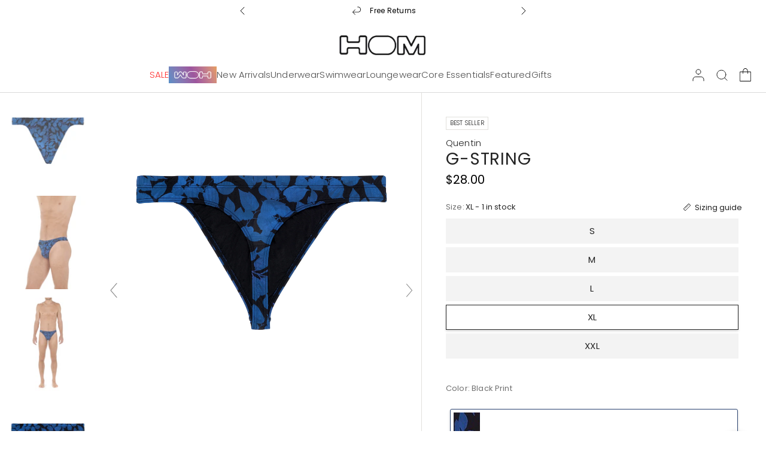

--- FILE ---
content_type: text/html; charset=utf-8
request_url: https://us.hom.com/products/402650-quentin-g-string-p004-black-print
body_size: 62896
content:
<!doctype html><html
  class="no-js"
  lang="en"
  dir="ltr">
  <head>
    <script type="text/javascript" src="https://app.termly.io/resource-blocker/3e93a27f-2082-4ca9-aaf6-b8e0abdc29c2?autoBlock=on"></script>
    <meta charset="utf-8">
    <meta http-equiv="X-UA-Compatible" content="IE=edge,chrome=1">
    <meta name="viewport" content="width=device-width, initial-scale=1, maximum-scale=5, viewport-fit=cover">
    <meta name="theme-color" content="#ffffff">
    <link rel="canonical" href="https://us.hom.com/products/402650-quentin-g-string-p004-black-print">
    <link
      rel="preconnect"
      href="https://cdn.shopify.com"
      crossorigin>
    <script
      src="https://code.jquery.com/jquery-3.7.1.min.js"
      integrity="sha256-/JqT3SQfawRcv/BIHPThkBvs0OEvtFFmqPF/lYI/Cxo="
      crossorigin="anonymous"></script>

    <link
      rel="stylesheet"
      type="text/css"
      href="//cdn.jsdelivr.net/npm/slick-carousel@1.8.1/slick/slick.css" />


    <link rel="preload" as="style" href="//us.hom.com/cdn/shop/t/7/assets/app.css?v=158592903872483387191759425451">
<link rel="preload" as="style" href="//us.hom.com/cdn/shop/t/7/assets/product.css?v=46443364031604359321759425475">
<link rel="preload" as="image" href="//us.hom.com/cdn/shop/files/2_402650_P004_6_0_2_20x_crop_center.jpg?v=1723565675" imagesrcset="//us.hom.com/cdn/shop/files/2_402650_P004_6_0_2_375x_crop_center.jpg?v=1723565675 375w,//us.hom.com/cdn/shop/files/2_402650_P004_6_0_2_640x_crop_center.jpg?v=1723565675 640w,//us.hom.com/cdn/shop/files/2_402650_P004_6_0_2_960x_crop_center.jpg?v=1723565675 960w" imagesizes="auto">


<link href="//us.hom.com/cdn/shop/t/7/assets/animations.min.js?v=125778792411641688251715127810" as="script" rel="preload">
<link href="//us.hom.com/cdn/shop/t/7/assets/vendor.min.js?v=24387807840910288901715127812" as="script" rel="preload">
<link href="//us.hom.com/cdn/shop/t/7/assets/app.js?v=144263114844183166391763398654" as="script" rel="preload">
<link href="//us.hom.com/cdn/shop/t/7/assets/slideshow.js?v=106181007564586432781715127810" as="script" rel="preload">

<script>
window.lazySizesConfig = window.lazySizesConfig || {};
window.lazySizesConfig.expand = 250;
window.lazySizesConfig.loadMode = 1;
window.lazySizesConfig.loadHidden = false;
</script>


    <link
        rel="icon"
        type="image/png"
        href="//us.hom.com/cdn/shop/files/HOM_Favicon.png?crop=center&height=32&v=1716305663&width=32">

    <title>
      Quentin G-String | Black Print 402650-P004
      
      
        &ndash; HOM
    </title>

    
      <meta name="description" content="The QUENTIN thong is made of polyamide elastane fabric. Its vegetal print of large electric blue foliage on a black background gives originality and sensuality to this underwear. Its colors enhance all skin tones.The polyamide of this thong is of high quality, very thin and light, this material brings flexibility to an">
    
<link
        rel="preconnect"
        href="https://fonts.shopifycdn.com"
        crossorigin>

<meta property="og:site_name" content="HOM">
<meta property="og:url" content="https://us.hom.com/products/402650-quentin-g-string-p004-black-print">
<meta property="og:title" content="Quentin G-String | Black Print 402650-P004">
<meta property="og:type" content="product">
<meta property="og:description" content="The QUENTIN thong is made of polyamide elastane fabric. Its vegetal print of large electric blue foliage on a black background gives originality and sensuality to this underwear. Its colors enhance all skin tones.The polyamide of this thong is of high quality, very thin and light, this material brings flexibility to an"><meta property="og:image" content="http://us.hom.com/cdn/shop/files/2_402650_P004_6_0_1.jpg?v=1723565669">
  <meta property="og:image:secure_url" content="https://us.hom.com/cdn/shop/files/2_402650_P004_6_0_1.jpg?v=1723565669">
  <meta property="og:image:width" content="2000">
  <meta property="og:image:height" content="2000"><meta property="og:price:amount" content="28.00">
  <meta property="og:price:currency" content="USD"><meta name="twitter:site" content="@https://x.com/hom_underwear"><meta name="twitter:card" content="summary_large_image">
<meta name="twitter:title" content="Quentin G-String | Black Print 402650-P004">
<meta name="twitter:description" content="The QUENTIN thong is made of polyamide elastane fabric. Its vegetal print of large electric blue foliage on a black background gives originality and sensuality to this underwear. Its colors enhance all skin tones.The polyamide of this thong is of high quality, very thin and light, this material brings flexibility to an">


    <link href="//us.hom.com/cdn/shop/t/7/assets/app.css?v=158592903872483387191759425451" rel="stylesheet" type="text/css" media="all" />

    <link href="//us.hom.com/cdn/shop/t/7/assets/custom-toggle-menu.css?v=128777077715861861711759425459" rel="stylesheet" type="text/css" media="all" />
    <style data-shopify>
	@font-face {
  font-family: Poppins;
  font-weight: 300;
  font-style: normal;
  font-display: swap;
  src: url("//us.hom.com/cdn/fonts/poppins/poppins_n3.05f58335c3209cce17da4f1f1ab324ebe2982441.woff2") format("woff2"),
       url("//us.hom.com/cdn/fonts/poppins/poppins_n3.6971368e1f131d2c8ff8e3a44a36b577fdda3ff5.woff") format("woff");
}

@font-face {
  font-family: Poppins;
  font-weight: 500;
  font-style: normal;
  font-display: swap;
  src: url("//us.hom.com/cdn/fonts/poppins/poppins_n5.ad5b4b72b59a00358afc706450c864c3c8323842.woff2") format("woff2"),
       url("//us.hom.com/cdn/fonts/poppins/poppins_n5.33757fdf985af2d24b32fcd84c9a09224d4b2c39.woff") format("woff");
}

@font-face {
  font-family: Poppins;
  font-weight: 600;
  font-style: normal;
  font-display: swap;
  src: url("//us.hom.com/cdn/fonts/poppins/poppins_n6.aa29d4918bc243723d56b59572e18228ed0786f6.woff2") format("woff2"),
       url("//us.hom.com/cdn/fonts/poppins/poppins_n6.5f815d845fe073750885d5b7e619ee00e8111208.woff") format("woff");
}

@font-face {
  font-family: Poppins;
  font-weight: 300;
  font-style: italic;
  font-display: swap;
  src: url("//us.hom.com/cdn/fonts/poppins/poppins_i3.8536b4423050219f608e17f134fe9ea3b01ed890.woff2") format("woff2"),
       url("//us.hom.com/cdn/fonts/poppins/poppins_i3.0f4433ada196bcabf726ed78f8e37e0995762f7f.woff") format("woff");
}

@font-face {
  font-family: Poppins;
  font-weight: 600;
  font-style: italic;
  font-display: swap;
  src: url("//us.hom.com/cdn/fonts/poppins/poppins_i6.bb8044d6203f492888d626dafda3c2999253e8e9.woff2") format("woff2"),
       url("//us.hom.com/cdn/fonts/poppins/poppins_i6.e233dec1a61b1e7dead9f920159eda42280a02c3.woff") format("woff");
}


		@font-face {
  font-family: Poppins;
  font-weight: 700;
  font-style: normal;
  font-display: swap;
  src: url("//us.hom.com/cdn/fonts/poppins/poppins_n7.56758dcf284489feb014a026f3727f2f20a54626.woff2") format("woff2"),
       url("//us.hom.com/cdn/fonts/poppins/poppins_n7.f34f55d9b3d3205d2cd6f64955ff4b36f0cfd8da.woff") format("woff");
}

@font-face {
  font-family: Poppins;
  font-weight: 400;
  font-style: normal;
  font-display: swap;
  src: url("//us.hom.com/cdn/fonts/poppins/poppins_n4.0ba78fa5af9b0e1a374041b3ceaadf0a43b41362.woff2") format("woff2"),
       url("//us.hom.com/cdn/fonts/poppins/poppins_n4.214741a72ff2596839fc9760ee7a770386cf16ca.woff") format("woff");
}

h1,h2,h3,h4,h5,h6,
	.h1,.h2,.h3,.h4,.h5,.h6,
	.logolink.text-logo,
	.heading-font,
	.h1-xlarge,
	.h1-large,
	blockquote,
	.blog-post .featured-image > a:after,
	.customer-addresses .my-address .address-index {
		font-style: normal;
		font-weight: 700;
		font-family: Poppins, sans-serif;
        text-transform: uppercase;
	}
	body,
	.body-font,
	.thb-product-detail .product-title {
		font-style: normal;
		font-weight: 300;
		font-family: Poppins, sans-serif;
	}
	:root {
		--font-body-scale: 1.0;
		--font-body-line-height-scale: 1.0;
		--font-body-letter-spacing: 0.01em;
		--font-announcement-scale: 1.0;
		--font-heading-scale: 1.0;
		--font-heading-weight: 700;
		--font-heading-line-height-scale: 0.9;
		--font-heading-letter-spacing: 0.03em;
		--font-navigation-scale: 1.0;
		--font-product-title-scale: 1.0;
		--font-product-title-line-height-scale: 1.0;
		--button-letter-spacing: 0.04em;
		--cursor-close-svg-url: url(//us.hom.com/cdn/shop/t/7/assets/cursor-close.svg?v=33661380850439500431715127811);
		--cursor-zoom-svg-url: url(//us.hom.com/cdn/shop/t/7/assets/cursor-zoom.svg?v=26373103823712561291715127810);

		--button-border-radius: 0px;
		--input-border-radius: 0px;--bg-body: #ffffff;
			--bg-body-rgb: 255,255,255;
			--bg-body-darken: #f7f7f7;
			--payment-terms-background-color: #ffffff;--color-body: #232323;
		  --color-body-rgb: 35,35,35;--color-heading: #000000;
		  --color-heading-rgb: 0,0,0;--color-accent: #232323;
			--color-accent-rgb: 35,35,35;--color-border: #e1e0dc;
			--color-border-rgb: 225,224,220;--color-form-border: #e1e0dc;--color-overlay-rgb: 96,96,96;--color-announcement-bar-text: #000000;--color-announcement-bar-bg: #ffffff;--color-announcement-bar-border: #e1e0dc;--color-header-bg: #ffffff;
			--color-header-bg-rgb: 255,255,255;--color-header-text: #151515;
			--color-header-text-rgb: 21,21,21;--color-header-links: #151515;--color-header-links-hover: #151515;--color-header-icons: #151515;--color-header-border: #e1e0dc;--solid-button-background: #151515;--solid-button-label: #fbfbfb;--outline-button-label: #151515;--color-price: #000000;--color-star: #000000;--color-dots: #151515;--color-inventory-instock: #279A4B;--color-inventory-lowstock: #fbea5b;--section-spacing-mobile: 50px;--section-spacing-desktop: 70px;--button-border-radius: 0px;--color-badge-text: #000000;--color-badge-sold-out: #e1e0dc;--color-badge-sale: #f97070;--color-badge-final-sale: #f7dbd7;--color-badge-preorder: #fbfbfb;--badge-corner-radius: 15px;--color-footer-text: #232323;
			--color-footer-text-rgb: 35,35,35;--color-footer-heading: #595959;--color-footer-link: #232323;--color-footer-link-hover: #969696;--color-footer-border: #E2E2E2;
			--color-footer-border-rgb: 226,226,226;--color-footer-bg: #FFFFFF;}
</style>

<link href="//us.hom.com/cdn/shop/t/7/assets/acdc-sib-swatch.css?v=70146689675064534171718055974" rel="stylesheet" type="text/css" media="all" /><link href="//us.hom.com/cdn/shop/t/7/assets/acdc-magic-zoom-custom.css?v=5664" rel="stylesheet" type="text/css" media="all" />
    <link href="//us.hom.com/cdn/shop/t/7/assets/custom.css?v=172348249039291342871763140711" rel="stylesheet" type="text/css" media="all" />
    <script>
      		window.theme = window.theme || {};
      		theme = {
      			settings: {
      				money_with_currency_format:"${{amount}}",
      				cart_drawer:true,
      				product_id: 9290783359291,
      				animation_easing: 'power1.out'
      			},
      			routes: {
      				root_url: '/',
      				cart_url: '/cart',
      				cart_add_url: '/cart/add',
      				search_url: '/search',
      				cart_change_url: '/cart/change',
      				cart_update_url: '/cart/update',
      				predictive_search_url: '/search/suggest',
      			},
      			variantStrings: {
        addToCart: `Add to cart`,
        soldOut: `Sold out`,
        unavailable: `Unavailable`,
        preOrder: `Pre-order`,
        inventory_only_x_left: `QUANTITY_PLACEHOLDER in stock`,
      }, 
			strings: {
				requiresTerms: `You must agree with the terms and conditions of sales to check out`,
			}
		};
	</script>
	<script>window.performance && window.performance.mark && window.performance.mark('shopify.content_for_header.start');</script><meta name="google-site-verification" content="uEUq3XNhAjPRKta2MVUKnT7JGQjdf30o3j3Tyy_yfCU">
<meta name="facebook-domain-verification" content="0v3fcvghok2ig4k1p6w3zg04mudobx">
<meta id="shopify-digital-wallet" name="shopify-digital-wallet" content="/84476395835/digital_wallets/dialog">
<meta name="shopify-checkout-api-token" content="8fd0941126edb43f61e3e0041bffa409">
<meta id="in-context-paypal-metadata" data-shop-id="84476395835" data-venmo-supported="true" data-environment="production" data-locale="en_US" data-paypal-v4="true" data-currency="USD">
<link rel="alternate" type="application/json+oembed" href="https://us.hom.com/products/402650-quentin-g-string-p004-black-print.oembed">
<script async="async" src="/checkouts/internal/preloads.js?locale=en-US"></script>
<link rel="preconnect" href="https://shop.app" crossorigin="anonymous">
<script async="async" src="https://shop.app/checkouts/internal/preloads.js?locale=en-US&shop_id=84476395835" crossorigin="anonymous"></script>
<script id="apple-pay-shop-capabilities" type="application/json">{"shopId":84476395835,"countryCode":"US","currencyCode":"USD","merchantCapabilities":["supports3DS"],"merchantId":"gid:\/\/shopify\/Shop\/84476395835","merchantName":"HOM","requiredBillingContactFields":["postalAddress","email","phone"],"requiredShippingContactFields":["postalAddress","email","phone"],"shippingType":"shipping","supportedNetworks":["visa","masterCard","amex","discover","elo","jcb"],"total":{"type":"pending","label":"HOM","amount":"1.00"},"shopifyPaymentsEnabled":true,"supportsSubscriptions":true}</script>
<script id="shopify-features" type="application/json">{"accessToken":"8fd0941126edb43f61e3e0041bffa409","betas":["rich-media-storefront-analytics"],"domain":"us.hom.com","predictiveSearch":true,"shopId":84476395835,"locale":"en"}</script>
<script>var Shopify = Shopify || {};
Shopify.shop = "d359de-4.myshopify.com";
Shopify.locale = "en";
Shopify.currency = {"active":"USD","rate":"1.0"};
Shopify.country = "US";
Shopify.theme = {"name":"Hom\/master","id":168133919035,"schema_name":"Distinctive","schema_version":"1.2.0","theme_store_id":null,"role":"main"};
Shopify.theme.handle = "null";
Shopify.theme.style = {"id":null,"handle":null};
Shopify.cdnHost = "us.hom.com/cdn";
Shopify.routes = Shopify.routes || {};
Shopify.routes.root = "/";</script>
<script type="module">!function(o){(o.Shopify=o.Shopify||{}).modules=!0}(window);</script>
<script>!function(o){function n(){var o=[];function n(){o.push(Array.prototype.slice.apply(arguments))}return n.q=o,n}var t=o.Shopify=o.Shopify||{};t.loadFeatures=n(),t.autoloadFeatures=n()}(window);</script>
<script>
  window.ShopifyPay = window.ShopifyPay || {};
  window.ShopifyPay.apiHost = "shop.app\/pay";
  window.ShopifyPay.redirectState = null;
</script>
<script id="shop-js-analytics" type="application/json">{"pageType":"product"}</script>
<script defer="defer" async type="module" src="//us.hom.com/cdn/shopifycloud/shop-js/modules/v2/client.init-shop-cart-sync_WVOgQShq.en.esm.js"></script>
<script defer="defer" async type="module" src="//us.hom.com/cdn/shopifycloud/shop-js/modules/v2/chunk.common_C_13GLB1.esm.js"></script>
<script defer="defer" async type="module" src="//us.hom.com/cdn/shopifycloud/shop-js/modules/v2/chunk.modal_CLfMGd0m.esm.js"></script>
<script type="module">
  await import("//us.hom.com/cdn/shopifycloud/shop-js/modules/v2/client.init-shop-cart-sync_WVOgQShq.en.esm.js");
await import("//us.hom.com/cdn/shopifycloud/shop-js/modules/v2/chunk.common_C_13GLB1.esm.js");
await import("//us.hom.com/cdn/shopifycloud/shop-js/modules/v2/chunk.modal_CLfMGd0m.esm.js");

  window.Shopify.SignInWithShop?.initShopCartSync?.({"fedCMEnabled":true,"windoidEnabled":true});

</script>
<script defer="defer" async type="module" src="//us.hom.com/cdn/shopifycloud/shop-js/modules/v2/client.payment-terms_BWmiNN46.en.esm.js"></script>
<script defer="defer" async type="module" src="//us.hom.com/cdn/shopifycloud/shop-js/modules/v2/chunk.common_C_13GLB1.esm.js"></script>
<script defer="defer" async type="module" src="//us.hom.com/cdn/shopifycloud/shop-js/modules/v2/chunk.modal_CLfMGd0m.esm.js"></script>
<script type="module">
  await import("//us.hom.com/cdn/shopifycloud/shop-js/modules/v2/client.payment-terms_BWmiNN46.en.esm.js");
await import("//us.hom.com/cdn/shopifycloud/shop-js/modules/v2/chunk.common_C_13GLB1.esm.js");
await import("//us.hom.com/cdn/shopifycloud/shop-js/modules/v2/chunk.modal_CLfMGd0m.esm.js");

  
</script>
<script>
  window.Shopify = window.Shopify || {};
  if (!window.Shopify.featureAssets) window.Shopify.featureAssets = {};
  window.Shopify.featureAssets['shop-js'] = {"shop-cart-sync":["modules/v2/client.shop-cart-sync_DuR37GeY.en.esm.js","modules/v2/chunk.common_C_13GLB1.esm.js","modules/v2/chunk.modal_CLfMGd0m.esm.js"],"init-fed-cm":["modules/v2/client.init-fed-cm_BucUoe6W.en.esm.js","modules/v2/chunk.common_C_13GLB1.esm.js","modules/v2/chunk.modal_CLfMGd0m.esm.js"],"shop-toast-manager":["modules/v2/client.shop-toast-manager_B0JfrpKj.en.esm.js","modules/v2/chunk.common_C_13GLB1.esm.js","modules/v2/chunk.modal_CLfMGd0m.esm.js"],"init-shop-cart-sync":["modules/v2/client.init-shop-cart-sync_WVOgQShq.en.esm.js","modules/v2/chunk.common_C_13GLB1.esm.js","modules/v2/chunk.modal_CLfMGd0m.esm.js"],"shop-button":["modules/v2/client.shop-button_B_U3bv27.en.esm.js","modules/v2/chunk.common_C_13GLB1.esm.js","modules/v2/chunk.modal_CLfMGd0m.esm.js"],"init-windoid":["modules/v2/client.init-windoid_DuP9q_di.en.esm.js","modules/v2/chunk.common_C_13GLB1.esm.js","modules/v2/chunk.modal_CLfMGd0m.esm.js"],"shop-cash-offers":["modules/v2/client.shop-cash-offers_BmULhtno.en.esm.js","modules/v2/chunk.common_C_13GLB1.esm.js","modules/v2/chunk.modal_CLfMGd0m.esm.js"],"pay-button":["modules/v2/client.pay-button_CrPSEbOK.en.esm.js","modules/v2/chunk.common_C_13GLB1.esm.js","modules/v2/chunk.modal_CLfMGd0m.esm.js"],"init-customer-accounts":["modules/v2/client.init-customer-accounts_jNk9cPYQ.en.esm.js","modules/v2/client.shop-login-button_DJ5ldayH.en.esm.js","modules/v2/chunk.common_C_13GLB1.esm.js","modules/v2/chunk.modal_CLfMGd0m.esm.js"],"avatar":["modules/v2/client.avatar_BTnouDA3.en.esm.js"],"checkout-modal":["modules/v2/client.checkout-modal_pBPyh9w8.en.esm.js","modules/v2/chunk.common_C_13GLB1.esm.js","modules/v2/chunk.modal_CLfMGd0m.esm.js"],"init-shop-for-new-customer-accounts":["modules/v2/client.init-shop-for-new-customer-accounts_BUoCy7a5.en.esm.js","modules/v2/client.shop-login-button_DJ5ldayH.en.esm.js","modules/v2/chunk.common_C_13GLB1.esm.js","modules/v2/chunk.modal_CLfMGd0m.esm.js"],"init-customer-accounts-sign-up":["modules/v2/client.init-customer-accounts-sign-up_CnczCz9H.en.esm.js","modules/v2/client.shop-login-button_DJ5ldayH.en.esm.js","modules/v2/chunk.common_C_13GLB1.esm.js","modules/v2/chunk.modal_CLfMGd0m.esm.js"],"init-shop-email-lookup-coordinator":["modules/v2/client.init-shop-email-lookup-coordinator_CzjY5t9o.en.esm.js","modules/v2/chunk.common_C_13GLB1.esm.js","modules/v2/chunk.modal_CLfMGd0m.esm.js"],"shop-follow-button":["modules/v2/client.shop-follow-button_CsYC63q7.en.esm.js","modules/v2/chunk.common_C_13GLB1.esm.js","modules/v2/chunk.modal_CLfMGd0m.esm.js"],"shop-login-button":["modules/v2/client.shop-login-button_DJ5ldayH.en.esm.js","modules/v2/chunk.common_C_13GLB1.esm.js","modules/v2/chunk.modal_CLfMGd0m.esm.js"],"shop-login":["modules/v2/client.shop-login_B9ccPdmx.en.esm.js","modules/v2/chunk.common_C_13GLB1.esm.js","modules/v2/chunk.modal_CLfMGd0m.esm.js"],"lead-capture":["modules/v2/client.lead-capture_D0K_KgYb.en.esm.js","modules/v2/chunk.common_C_13GLB1.esm.js","modules/v2/chunk.modal_CLfMGd0m.esm.js"],"payment-terms":["modules/v2/client.payment-terms_BWmiNN46.en.esm.js","modules/v2/chunk.common_C_13GLB1.esm.js","modules/v2/chunk.modal_CLfMGd0m.esm.js"]};
</script>
<script>(function() {
  var isLoaded = false;
  function asyncLoad() {
    if (isLoaded) return;
    isLoaded = true;
    var urls = ["https:\/\/cdn-scripts.signifyd.com\/shopify\/script-tag.js?shop=d359de-4.myshopify.com"];
    for (var i = 0; i < urls.length; i++) {
      var s = document.createElement('script');
      s.type = 'text/javascript';
      s.async = true;
      s.src = urls[i];
      var x = document.getElementsByTagName('script')[0];
      x.parentNode.insertBefore(s, x);
    }
  };
  if(window.attachEvent) {
    window.attachEvent('onload', asyncLoad);
  } else {
    window.addEventListener('load', asyncLoad, false);
  }
})();</script>
<script id="__st">var __st={"a":84476395835,"offset":-18000,"reqid":"307066a1-d2d6-4a82-a50f-1d353f3a6f62-1769633203","pageurl":"us.hom.com\/products\/402650-quentin-g-string-p004-black-print","u":"673e40c247f0","p":"product","rtyp":"product","rid":9290783359291};</script>
<script>window.ShopifyPaypalV4VisibilityTracking = true;</script>
<script id="form-persister">!function(){'use strict';const t='contact',e='new_comment',n=[[t,t],['blogs',e],['comments',e],[t,'customer']],o='password',r='form_key',c=['recaptcha-v3-token','g-recaptcha-response','h-captcha-response',o],s=()=>{try{return window.sessionStorage}catch{return}},i='__shopify_v',u=t=>t.elements[r],a=function(){const t=[...n].map((([t,e])=>`form[action*='/${t}']:not([data-nocaptcha='true']) input[name='form_type'][value='${e}']`)).join(',');var e;return e=t,()=>e?[...document.querySelectorAll(e)].map((t=>t.form)):[]}();function m(t){const e=u(t);a().includes(t)&&(!e||!e.value)&&function(t){try{if(!s())return;!function(t){const e=s();if(!e)return;const n=u(t);if(!n)return;const o=n.value;o&&e.removeItem(o)}(t);const e=Array.from(Array(32),(()=>Math.random().toString(36)[2])).join('');!function(t,e){u(t)||t.append(Object.assign(document.createElement('input'),{type:'hidden',name:r})),t.elements[r].value=e}(t,e),function(t,e){const n=s();if(!n)return;const r=[...t.querySelectorAll(`input[type='${o}']`)].map((({name:t})=>t)),u=[...c,...r],a={};for(const[o,c]of new FormData(t).entries())u.includes(o)||(a[o]=c);n.setItem(e,JSON.stringify({[i]:1,action:t.action,data:a}))}(t,e)}catch(e){console.error('failed to persist form',e)}}(t)}const f=t=>{if('true'===t.dataset.persistBound)return;const e=function(t,e){const n=function(t){return'function'==typeof t.submit?t.submit:HTMLFormElement.prototype.submit}(t).bind(t);return function(){let t;return()=>{t||(t=!0,(()=>{try{e(),n()}catch(t){(t=>{console.error('form submit failed',t)})(t)}})(),setTimeout((()=>t=!1),250))}}()}(t,(()=>{m(t)}));!function(t,e){if('function'==typeof t.submit&&'function'==typeof e)try{t.submit=e}catch{}}(t,e),t.addEventListener('submit',(t=>{t.preventDefault(),e()})),t.dataset.persistBound='true'};!function(){function t(t){const e=(t=>{const e=t.target;return e instanceof HTMLFormElement?e:e&&e.form})(t);e&&m(e)}document.addEventListener('submit',t),document.addEventListener('DOMContentLoaded',(()=>{const e=a();for(const t of e)f(t);var n;n=document.body,new window.MutationObserver((t=>{for(const e of t)if('childList'===e.type&&e.addedNodes.length)for(const t of e.addedNodes)1===t.nodeType&&'FORM'===t.tagName&&a().includes(t)&&f(t)})).observe(n,{childList:!0,subtree:!0,attributes:!1}),document.removeEventListener('submit',t)}))}()}();</script>
<script integrity="sha256-4kQ18oKyAcykRKYeNunJcIwy7WH5gtpwJnB7kiuLZ1E=" data-source-attribution="shopify.loadfeatures" defer="defer" src="//us.hom.com/cdn/shopifycloud/storefront/assets/storefront/load_feature-a0a9edcb.js" crossorigin="anonymous"></script>
<script crossorigin="anonymous" defer="defer" src="//us.hom.com/cdn/shopifycloud/storefront/assets/shopify_pay/storefront-65b4c6d7.js?v=20250812"></script>
<script data-source-attribution="shopify.dynamic_checkout.dynamic.init">var Shopify=Shopify||{};Shopify.PaymentButton=Shopify.PaymentButton||{isStorefrontPortableWallets:!0,init:function(){window.Shopify.PaymentButton.init=function(){};var t=document.createElement("script");t.src="https://us.hom.com/cdn/shopifycloud/portable-wallets/latest/portable-wallets.en.js",t.type="module",document.head.appendChild(t)}};
</script>
<script data-source-attribution="shopify.dynamic_checkout.buyer_consent">
  function portableWalletsHideBuyerConsent(e){var t=document.getElementById("shopify-buyer-consent"),n=document.getElementById("shopify-subscription-policy-button");t&&n&&(t.classList.add("hidden"),t.setAttribute("aria-hidden","true"),n.removeEventListener("click",e))}function portableWalletsShowBuyerConsent(e){var t=document.getElementById("shopify-buyer-consent"),n=document.getElementById("shopify-subscription-policy-button");t&&n&&(t.classList.remove("hidden"),t.removeAttribute("aria-hidden"),n.addEventListener("click",e))}window.Shopify?.PaymentButton&&(window.Shopify.PaymentButton.hideBuyerConsent=portableWalletsHideBuyerConsent,window.Shopify.PaymentButton.showBuyerConsent=portableWalletsShowBuyerConsent);
</script>
<script data-source-attribution="shopify.dynamic_checkout.cart.bootstrap">document.addEventListener("DOMContentLoaded",(function(){function t(){return document.querySelector("shopify-accelerated-checkout-cart, shopify-accelerated-checkout")}if(t())Shopify.PaymentButton.init();else{new MutationObserver((function(e,n){t()&&(Shopify.PaymentButton.init(),n.disconnect())})).observe(document.body,{childList:!0,subtree:!0})}}));
</script>
<link id="shopify-accelerated-checkout-styles" rel="stylesheet" media="screen" href="https://us.hom.com/cdn/shopifycloud/portable-wallets/latest/accelerated-checkout-backwards-compat.css" crossorigin="anonymous">
<style id="shopify-accelerated-checkout-cart">
        #shopify-buyer-consent {
  margin-top: 1em;
  display: inline-block;
  width: 100%;
}

#shopify-buyer-consent.hidden {
  display: none;
}

#shopify-subscription-policy-button {
  background: none;
  border: none;
  padding: 0;
  text-decoration: underline;
  font-size: inherit;
  cursor: pointer;
}

#shopify-subscription-policy-button::before {
  box-shadow: none;
}

      </style>

<script>window.performance && window.performance.mark && window.performance.mark('shopify.content_for_header.end');</script> <!-- Header hook for plugins -->

	<script>document.documentElement.className = document.documentElement.className.replace('no-js', 'js');</script>

  <script type="text/javascript">
    (function(c,l,a,r,i,t,y){
        c[a]=c[a]||function(){(c[a].q=c[a].q||[]).push(arguments)};
        t=l.createElement(r);t.async=1;t.src="https://www.clarity.ms/tag/"+i;
        y=l.getElementsByTagName(r)[0];y.parentNode.insertBefore(t,y);
    })(window, document, "clarity", "script", "pqx9484x1v");
</script>
  
<!-- BEGIN app block: shopify://apps/klaviyo-email-marketing-sms/blocks/klaviyo-onsite-embed/2632fe16-c075-4321-a88b-50b567f42507 -->












  <script async src="https://static.klaviyo.com/onsite/js/VuK2gw/klaviyo.js?company_id=VuK2gw"></script>
  <script>!function(){if(!window.klaviyo){window._klOnsite=window._klOnsite||[];try{window.klaviyo=new Proxy({},{get:function(n,i){return"push"===i?function(){var n;(n=window._klOnsite).push.apply(n,arguments)}:function(){for(var n=arguments.length,o=new Array(n),w=0;w<n;w++)o[w]=arguments[w];var t="function"==typeof o[o.length-1]?o.pop():void 0,e=new Promise((function(n){window._klOnsite.push([i].concat(o,[function(i){t&&t(i),n(i)}]))}));return e}}})}catch(n){window.klaviyo=window.klaviyo||[],window.klaviyo.push=function(){var n;(n=window._klOnsite).push.apply(n,arguments)}}}}();</script>

  
    <script id="viewed_product">
      if (item == null) {
        var _learnq = _learnq || [];

        var MetafieldReviews = null
        var MetafieldYotpoRating = null
        var MetafieldYotpoCount = null
        var MetafieldLooxRating = null
        var MetafieldLooxCount = null
        var okendoProduct = null
        var okendoProductReviewCount = null
        var okendoProductReviewAverageValue = null
        try {
          // The following fields are used for Customer Hub recently viewed in order to add reviews.
          // This information is not part of __kla_viewed. Instead, it is part of __kla_viewed_reviewed_items
          MetafieldReviews = {"rating":{"scale_min":"1.0","scale_max":"5.0","value":"5.0"},"rating_count":0};
          MetafieldYotpoRating = null
          MetafieldYotpoCount = null
          MetafieldLooxRating = null
          MetafieldLooxCount = null

          okendoProduct = null
          // If the okendo metafield is not legacy, it will error, which then requires the new json formatted data
          if (okendoProduct && 'error' in okendoProduct) {
            okendoProduct = null
          }
          okendoProductReviewCount = okendoProduct ? okendoProduct.reviewCount : null
          okendoProductReviewAverageValue = okendoProduct ? okendoProduct.reviewAverageValue : null
        } catch (error) {
          console.error('Error in Klaviyo onsite reviews tracking:', error);
        }

        var item = {
          Name: "Quentin G-String | Black Print 402650-P004",
          ProductID: 9290783359291,
          Categories: ["Full Price","G-Strings \u0026 Thongs","G-Strings \u0026 Thongs","GIFT GUIDE","Intimate Indulgences","Underwear"],
          ImageURL: "https://us.hom.com/cdn/shop/files/2_402650_P004_6_0_1_grande.jpg?v=1723565669",
          URL: "https://us.hom.com/products/402650-quentin-g-string-p004-black-print",
          Brand: "HOM",
          Price: "$28.00",
          Value: "28.00",
          CompareAtPrice: "$0.00"
        };
        _learnq.push(['track', 'Viewed Product', item]);
        _learnq.push(['trackViewedItem', {
          Title: item.Name,
          ItemId: item.ProductID,
          Categories: item.Categories,
          ImageUrl: item.ImageURL,
          Url: item.URL,
          Metadata: {
            Brand: item.Brand,
            Price: item.Price,
            Value: item.Value,
            CompareAtPrice: item.CompareAtPrice
          },
          metafields:{
            reviews: MetafieldReviews,
            yotpo:{
              rating: MetafieldYotpoRating,
              count: MetafieldYotpoCount,
            },
            loox:{
              rating: MetafieldLooxRating,
              count: MetafieldLooxCount,
            },
            okendo: {
              rating: okendoProductReviewAverageValue,
              count: okendoProductReviewCount,
            }
          }
        }]);
      }
    </script>
  




  <script>
    window.klaviyoReviewsProductDesignMode = false
  </script>



  <!-- BEGIN app snippet: customer-hub-data --><script>
  if (!window.customerHub) {
    window.customerHub = {};
  }
  window.customerHub.storefrontRoutes = {
    login: "https://us.hom.com/customer_authentication/redirect?locale=en&region_country=US?return_url=%2F%23k-hub",
    register: "https://shopify.com/84476395835/account?locale=en?return_url=%2F%23k-hub",
    logout: "/account/logout",
    profile: "/account",
    addresses: "/account/addresses",
  };
  
  window.customerHub.userId = null;
  
  window.customerHub.storeDomain = "d359de-4.myshopify.com";

  
    window.customerHub.activeProduct = {
      name: "Quentin G-String | Black Print 402650-P004",
      category: null,
      imageUrl: "https://us.hom.com/cdn/shop/files/2_402650_P004_6_0_1_grande.jpg?v=1723565669",
      id: "9290783359291",
      link: "https://us.hom.com/products/402650-quentin-g-string-p004-black-print",
      variants: [
        
          {
            id: "48302429208891",
            
            imageUrl: "https://us.hom.com/cdn/shop/files/2_402650_P004_6_0_2.jpg?v=1723565675&width=500",
            
            price: "2800",
            currency: "USD",
            availableForSale: false,
            title: "S \/ Black Print",
          },
        
          {
            id: "48302429241659",
            
            imageUrl: "https://us.hom.com/cdn/shop/files/2_402650_P004_6_0_2.jpg?v=1723565675&width=500",
            
            price: "2800",
            currency: "USD",
            availableForSale: false,
            title: "M \/ Black Print",
          },
        
          {
            id: "48302429274427",
            
            imageUrl: "https://us.hom.com/cdn/shop/files/2_402650_P004_6_0_2.jpg?v=1723565675&width=500",
            
            price: "2800",
            currency: "USD",
            availableForSale: false,
            title: "L \/ Black Print",
          },
        
          {
            id: "48302429307195",
            
            imageUrl: "https://us.hom.com/cdn/shop/files/2_402650_P004_6_0_2.jpg?v=1723565675&width=500",
            
            price: "2800",
            currency: "USD",
            availableForSale: true,
            title: "XL \/ Black Print",
          },
        
          {
            id: "48302429339963",
            
            imageUrl: "https://us.hom.com/cdn/shop/files/2_402650_P004_6_0_2.jpg?v=1723565675&width=500",
            
            price: "2800",
            currency: "USD",
            availableForSale: false,
            title: "XXL \/ Black Print",
          },
        
      ],
    };
    window.customerHub.activeProduct.variants.forEach((variant) => {
        
        variant.price = `${variant.price.slice(0, -2)}.${variant.price.slice(-2)}`;
    });
  

  
    window.customerHub.storeLocale = {
        currentLanguage: 'en',
        currentCountry: 'US',
        availableLanguages: [
          
            {
              iso_code: 'en',
              endonym_name: 'English'
            }
          
        ],
        availableCountries: [
          
            {
              iso_code: 'US',
              name: 'United States',
              currency_code: 'USD'
            }
          
        ]
    };
  
</script>
<!-- END app snippet -->



  <!-- BEGIN app snippet: customer-hub-replace-links -->
<script>
  function replaceAccountLinks() {
    const selector =
      'a[href$="/account/login"], a[href$="/account"], a[href^="https://shopify.com/"][href*="/account"], a[href*="/customer_identity/redirect"], a[href*="/customer_authentication/redirect"], a[href$="/account';
    const accountLinksNodes = document.querySelectorAll(selector);
    for (const node of accountLinksNodes) {
      const ignore = node.dataset.kHubIgnore !== undefined && node.dataset.kHubIgnore !== 'false';
      if (!ignore) {
        // Any login links to Shopify's account system, point them at the customer hub instead.
        node.href = '#k-hub';
        /**
         * There are some themes which apply a page transition on every click of an anchor tag (usually a fade-out) that's supposed to be faded back in when the next page loads.
         * However, since clicking the k-hub link doesn't trigger a page load, the page gets stuck on a blank screen.
         * Luckily, these themes usually have a className you can add to links to skip the transition.
         * Let's hope that all such themes are consistent/copy each other and just proactively add those classNames when we replace the link.
         **/
        node.classList.add('no-transition', 'js-no-transition');
      }
    }
  }

  
    if (document.readyState === 'complete') {
      replaceAccountLinks();
    } else {
      const controller = new AbortController();
      document.addEventListener(
        'readystatechange',
        () => {
          replaceAccountLinks(); // try to replace links both during `interactive` state and `complete` state
          if (document.readyState === 'complete') {
            // readystatechange can fire with "complete" multiple times per page load, so make sure we're not duplicating effort
            // by removing the listener afterwards.
            controller.abort();
          }
        },
        { signal: controller.signal },
      );
    }
  
</script>
<!-- END app snippet -->



<!-- END app block --><script src="https://cdn.shopify.com/extensions/019c061e-bca6-734a-bcba-9146f743506d/loop-returns-347/assets/onstore-block.js" type="text/javascript" defer="defer"></script>
<link href="https://cdn.shopify.com/extensions/019c061e-bca6-734a-bcba-9146f743506d/loop-returns-347/assets/onstore-block.css" rel="stylesheet" type="text/css" media="all">
<link href="https://monorail-edge.shopifysvc.com" rel="dns-prefetch">
<script>(function(){if ("sendBeacon" in navigator && "performance" in window) {try {var session_token_from_headers = performance.getEntriesByType('navigation')[0].serverTiming.find(x => x.name == '_s').description;} catch {var session_token_from_headers = undefined;}var session_cookie_matches = document.cookie.match(/_shopify_s=([^;]*)/);var session_token_from_cookie = session_cookie_matches && session_cookie_matches.length === 2 ? session_cookie_matches[1] : "";var session_token = session_token_from_headers || session_token_from_cookie || "";function handle_abandonment_event(e) {var entries = performance.getEntries().filter(function(entry) {return /monorail-edge.shopifysvc.com/.test(entry.name);});if (!window.abandonment_tracked && entries.length === 0) {window.abandonment_tracked = true;var currentMs = Date.now();var navigation_start = performance.timing.navigationStart;var payload = {shop_id: 84476395835,url: window.location.href,navigation_start,duration: currentMs - navigation_start,session_token,page_type: "product"};window.navigator.sendBeacon("https://monorail-edge.shopifysvc.com/v1/produce", JSON.stringify({schema_id: "online_store_buyer_site_abandonment/1.1",payload: payload,metadata: {event_created_at_ms: currentMs,event_sent_at_ms: currentMs}}));}}window.addEventListener('pagehide', handle_abandonment_event);}}());</script>
<script id="web-pixels-manager-setup">(function e(e,d,r,n,o){if(void 0===o&&(o={}),!Boolean(null===(a=null===(i=window.Shopify)||void 0===i?void 0:i.analytics)||void 0===a?void 0:a.replayQueue)){var i,a;window.Shopify=window.Shopify||{};var t=window.Shopify;t.analytics=t.analytics||{};var s=t.analytics;s.replayQueue=[],s.publish=function(e,d,r){return s.replayQueue.push([e,d,r]),!0};try{self.performance.mark("wpm:start")}catch(e){}var l=function(){var e={modern:/Edge?\/(1{2}[4-9]|1[2-9]\d|[2-9]\d{2}|\d{4,})\.\d+(\.\d+|)|Firefox\/(1{2}[4-9]|1[2-9]\d|[2-9]\d{2}|\d{4,})\.\d+(\.\d+|)|Chrom(ium|e)\/(9{2}|\d{3,})\.\d+(\.\d+|)|(Maci|X1{2}).+ Version\/(15\.\d+|(1[6-9]|[2-9]\d|\d{3,})\.\d+)([,.]\d+|)( \(\w+\)|)( Mobile\/\w+|) Safari\/|Chrome.+OPR\/(9{2}|\d{3,})\.\d+\.\d+|(CPU[ +]OS|iPhone[ +]OS|CPU[ +]iPhone|CPU IPhone OS|CPU iPad OS)[ +]+(15[._]\d+|(1[6-9]|[2-9]\d|\d{3,})[._]\d+)([._]\d+|)|Android:?[ /-](13[3-9]|1[4-9]\d|[2-9]\d{2}|\d{4,})(\.\d+|)(\.\d+|)|Android.+Firefox\/(13[5-9]|1[4-9]\d|[2-9]\d{2}|\d{4,})\.\d+(\.\d+|)|Android.+Chrom(ium|e)\/(13[3-9]|1[4-9]\d|[2-9]\d{2}|\d{4,})\.\d+(\.\d+|)|SamsungBrowser\/([2-9]\d|\d{3,})\.\d+/,legacy:/Edge?\/(1[6-9]|[2-9]\d|\d{3,})\.\d+(\.\d+|)|Firefox\/(5[4-9]|[6-9]\d|\d{3,})\.\d+(\.\d+|)|Chrom(ium|e)\/(5[1-9]|[6-9]\d|\d{3,})\.\d+(\.\d+|)([\d.]+$|.*Safari\/(?![\d.]+ Edge\/[\d.]+$))|(Maci|X1{2}).+ Version\/(10\.\d+|(1[1-9]|[2-9]\d|\d{3,})\.\d+)([,.]\d+|)( \(\w+\)|)( Mobile\/\w+|) Safari\/|Chrome.+OPR\/(3[89]|[4-9]\d|\d{3,})\.\d+\.\d+|(CPU[ +]OS|iPhone[ +]OS|CPU[ +]iPhone|CPU IPhone OS|CPU iPad OS)[ +]+(10[._]\d+|(1[1-9]|[2-9]\d|\d{3,})[._]\d+)([._]\d+|)|Android:?[ /-](13[3-9]|1[4-9]\d|[2-9]\d{2}|\d{4,})(\.\d+|)(\.\d+|)|Mobile Safari.+OPR\/([89]\d|\d{3,})\.\d+\.\d+|Android.+Firefox\/(13[5-9]|1[4-9]\d|[2-9]\d{2}|\d{4,})\.\d+(\.\d+|)|Android.+Chrom(ium|e)\/(13[3-9]|1[4-9]\d|[2-9]\d{2}|\d{4,})\.\d+(\.\d+|)|Android.+(UC? ?Browser|UCWEB|U3)[ /]?(15\.([5-9]|\d{2,})|(1[6-9]|[2-9]\d|\d{3,})\.\d+)\.\d+|SamsungBrowser\/(5\.\d+|([6-9]|\d{2,})\.\d+)|Android.+MQ{2}Browser\/(14(\.(9|\d{2,})|)|(1[5-9]|[2-9]\d|\d{3,})(\.\d+|))(\.\d+|)|K[Aa][Ii]OS\/(3\.\d+|([4-9]|\d{2,})\.\d+)(\.\d+|)/},d=e.modern,r=e.legacy,n=navigator.userAgent;return n.match(d)?"modern":n.match(r)?"legacy":"unknown"}(),u="modern"===l?"modern":"legacy",c=(null!=n?n:{modern:"",legacy:""})[u],f=function(e){return[e.baseUrl,"/wpm","/b",e.hashVersion,"modern"===e.buildTarget?"m":"l",".js"].join("")}({baseUrl:d,hashVersion:r,buildTarget:u}),m=function(e){var d=e.version,r=e.bundleTarget,n=e.surface,o=e.pageUrl,i=e.monorailEndpoint;return{emit:function(e){var a=e.status,t=e.errorMsg,s=(new Date).getTime(),l=JSON.stringify({metadata:{event_sent_at_ms:s},events:[{schema_id:"web_pixels_manager_load/3.1",payload:{version:d,bundle_target:r,page_url:o,status:a,surface:n,error_msg:t},metadata:{event_created_at_ms:s}}]});if(!i)return console&&console.warn&&console.warn("[Web Pixels Manager] No Monorail endpoint provided, skipping logging."),!1;try{return self.navigator.sendBeacon.bind(self.navigator)(i,l)}catch(e){}var u=new XMLHttpRequest;try{return u.open("POST",i,!0),u.setRequestHeader("Content-Type","text/plain"),u.send(l),!0}catch(e){return console&&console.warn&&console.warn("[Web Pixels Manager] Got an unhandled error while logging to Monorail."),!1}}}}({version:r,bundleTarget:l,surface:e.surface,pageUrl:self.location.href,monorailEndpoint:e.monorailEndpoint});try{o.browserTarget=l,function(e){var d=e.src,r=e.async,n=void 0===r||r,o=e.onload,i=e.onerror,a=e.sri,t=e.scriptDataAttributes,s=void 0===t?{}:t,l=document.createElement("script"),u=document.querySelector("head"),c=document.querySelector("body");if(l.async=n,l.src=d,a&&(l.integrity=a,l.crossOrigin="anonymous"),s)for(var f in s)if(Object.prototype.hasOwnProperty.call(s,f))try{l.dataset[f]=s[f]}catch(e){}if(o&&l.addEventListener("load",o),i&&l.addEventListener("error",i),u)u.appendChild(l);else{if(!c)throw new Error("Did not find a head or body element to append the script");c.appendChild(l)}}({src:f,async:!0,onload:function(){if(!function(){var e,d;return Boolean(null===(d=null===(e=window.Shopify)||void 0===e?void 0:e.analytics)||void 0===d?void 0:d.initialized)}()){var d=window.webPixelsManager.init(e)||void 0;if(d){var r=window.Shopify.analytics;r.replayQueue.forEach((function(e){var r=e[0],n=e[1],o=e[2];d.publishCustomEvent(r,n,o)})),r.replayQueue=[],r.publish=d.publishCustomEvent,r.visitor=d.visitor,r.initialized=!0}}},onerror:function(){return m.emit({status:"failed",errorMsg:"".concat(f," has failed to load")})},sri:function(e){var d=/^sha384-[A-Za-z0-9+/=]+$/;return"string"==typeof e&&d.test(e)}(c)?c:"",scriptDataAttributes:o}),m.emit({status:"loading"})}catch(e){m.emit({status:"failed",errorMsg:(null==e?void 0:e.message)||"Unknown error"})}}})({shopId: 84476395835,storefrontBaseUrl: "https://us.hom.com",extensionsBaseUrl: "https://extensions.shopifycdn.com/cdn/shopifycloud/web-pixels-manager",monorailEndpoint: "https://monorail-edge.shopifysvc.com/unstable/produce_batch",surface: "storefront-renderer",enabledBetaFlags: ["2dca8a86"],webPixelsConfigList: [{"id":"708608368","configuration":"{\"config\":\"{\\\"pixel_id\\\":\\\"G-TX87TMCEBP\\\",\\\"target_country\\\":\\\"US\\\",\\\"gtag_events\\\":[{\\\"type\\\":\\\"search\\\",\\\"action_label\\\":[\\\"G-TX87TMCEBP\\\",\\\"AW-16608859246\\\/DVyWCPHq77kZEO6o3O89\\\"]},{\\\"type\\\":\\\"begin_checkout\\\",\\\"action_label\\\":[\\\"G-TX87TMCEBP\\\",\\\"AW-16608859246\\\/ElGJCPfq77kZEO6o3O89\\\"]},{\\\"type\\\":\\\"view_item\\\",\\\"action_label\\\":[\\\"G-TX87TMCEBP\\\",\\\"AW-16608859246\\\/vAIpCO7q77kZEO6o3O89\\\",\\\"MC-Q9CC4M0ZRL\\\"]},{\\\"type\\\":\\\"purchase\\\",\\\"action_label\\\":[\\\"G-TX87TMCEBP\\\",\\\"AW-16608859246\\\/sRkVCOjq77kZEO6o3O89\\\",\\\"MC-Q9CC4M0ZRL\\\"]},{\\\"type\\\":\\\"page_view\\\",\\\"action_label\\\":[\\\"G-TX87TMCEBP\\\",\\\"AW-16608859246\\\/JK5eCOvq77kZEO6o3O89\\\",\\\"MC-Q9CC4M0ZRL\\\"]},{\\\"type\\\":\\\"add_payment_info\\\",\\\"action_label\\\":[\\\"G-TX87TMCEBP\\\",\\\"AW-16608859246\\\/KdbQCIDu77kZEO6o3O89\\\"]},{\\\"type\\\":\\\"add_to_cart\\\",\\\"action_label\\\":[\\\"G-TX87TMCEBP\\\",\\\"AW-16608859246\\\/1Vm_CPTq77kZEO6o3O89\\\"]}],\\\"enable_monitoring_mode\\\":false}\"}","eventPayloadVersion":"v1","runtimeContext":"OPEN","scriptVersion":"b2a88bafab3e21179ed38636efcd8a93","type":"APP","apiClientId":1780363,"privacyPurposes":[],"dataSharingAdjustments":{"protectedCustomerApprovalScopes":["read_customer_address","read_customer_email","read_customer_name","read_customer_personal_data","read_customer_phone"]}},{"id":"shopify-app-pixel","configuration":"{}","eventPayloadVersion":"v1","runtimeContext":"STRICT","scriptVersion":"0450","apiClientId":"shopify-pixel","type":"APP","privacyPurposes":["ANALYTICS","MARKETING"]},{"id":"shopify-custom-pixel","eventPayloadVersion":"v1","runtimeContext":"LAX","scriptVersion":"0450","apiClientId":"shopify-pixel","type":"CUSTOM","privacyPurposes":["ANALYTICS","MARKETING"]}],isMerchantRequest: false,initData: {"shop":{"name":"HOM","paymentSettings":{"currencyCode":"USD"},"myshopifyDomain":"d359de-4.myshopify.com","countryCode":"US","storefrontUrl":"https:\/\/us.hom.com"},"customer":null,"cart":null,"checkout":null,"productVariants":[{"price":{"amount":28.0,"currencyCode":"USD"},"product":{"title":"Quentin G-String | Black Print 402650-P004","vendor":"HOM","id":"9290783359291","untranslatedTitle":"Quentin G-String | Black Print 402650-P004","url":"\/products\/402650-quentin-g-string-p004-black-print","type":"Underwear"},"id":"48302429208891","image":{"src":"\/\/us.hom.com\/cdn\/shop\/files\/2_402650_P004_6_0_2.jpg?v=1723565675"},"sku":"9009984244968","title":"S \/ Black Print","untranslatedTitle":"S \/ Black Print"},{"price":{"amount":28.0,"currencyCode":"USD"},"product":{"title":"Quentin G-String | Black Print 402650-P004","vendor":"HOM","id":"9290783359291","untranslatedTitle":"Quentin G-String | Black Print 402650-P004","url":"\/products\/402650-quentin-g-string-p004-black-print","type":"Underwear"},"id":"48302429241659","image":{"src":"\/\/us.hom.com\/cdn\/shop\/files\/2_402650_P004_6_0_2.jpg?v=1723565675"},"sku":"9009984244975","title":"M \/ Black Print","untranslatedTitle":"M \/ Black Print"},{"price":{"amount":28.0,"currencyCode":"USD"},"product":{"title":"Quentin G-String | Black Print 402650-P004","vendor":"HOM","id":"9290783359291","untranslatedTitle":"Quentin G-String | Black Print 402650-P004","url":"\/products\/402650-quentin-g-string-p004-black-print","type":"Underwear"},"id":"48302429274427","image":{"src":"\/\/us.hom.com\/cdn\/shop\/files\/2_402650_P004_6_0_2.jpg?v=1723565675"},"sku":"9009984244982","title":"L \/ Black Print","untranslatedTitle":"L \/ Black Print"},{"price":{"amount":28.0,"currencyCode":"USD"},"product":{"title":"Quentin G-String | Black Print 402650-P004","vendor":"HOM","id":"9290783359291","untranslatedTitle":"Quentin G-String | Black Print 402650-P004","url":"\/products\/402650-quentin-g-string-p004-black-print","type":"Underwear"},"id":"48302429307195","image":{"src":"\/\/us.hom.com\/cdn\/shop\/files\/2_402650_P004_6_0_2.jpg?v=1723565675"},"sku":"9009984244999","title":"XL \/ Black Print","untranslatedTitle":"XL \/ Black Print"},{"price":{"amount":28.0,"currencyCode":"USD"},"product":{"title":"Quentin G-String | Black Print 402650-P004","vendor":"HOM","id":"9290783359291","untranslatedTitle":"Quentin G-String | Black Print 402650-P004","url":"\/products\/402650-quentin-g-string-p004-black-print","type":"Underwear"},"id":"48302429339963","image":{"src":"\/\/us.hom.com\/cdn\/shop\/files\/2_402650_P004_6_0_2.jpg?v=1723565675"},"sku":"9009984245002","title":"XXL \/ Black Print","untranslatedTitle":"XXL \/ Black Print"}],"purchasingCompany":null},},"https://us.hom.com/cdn","fcfee988w5aeb613cpc8e4bc33m6693e112",{"modern":"","legacy":""},{"shopId":"84476395835","storefrontBaseUrl":"https:\/\/us.hom.com","extensionBaseUrl":"https:\/\/extensions.shopifycdn.com\/cdn\/shopifycloud\/web-pixels-manager","surface":"storefront-renderer","enabledBetaFlags":"[\"2dca8a86\"]","isMerchantRequest":"false","hashVersion":"fcfee988w5aeb613cpc8e4bc33m6693e112","publish":"custom","events":"[[\"page_viewed\",{}],[\"product_viewed\",{\"productVariant\":{\"price\":{\"amount\":28.0,\"currencyCode\":\"USD\"},\"product\":{\"title\":\"Quentin G-String | Black Print 402650-P004\",\"vendor\":\"HOM\",\"id\":\"9290783359291\",\"untranslatedTitle\":\"Quentin G-String | Black Print 402650-P004\",\"url\":\"\/products\/402650-quentin-g-string-p004-black-print\",\"type\":\"Underwear\"},\"id\":\"48302429307195\",\"image\":{\"src\":\"\/\/us.hom.com\/cdn\/shop\/files\/2_402650_P004_6_0_2.jpg?v=1723565675\"},\"sku\":\"9009984244999\",\"title\":\"XL \/ Black Print\",\"untranslatedTitle\":\"XL \/ Black Print\"}}]]"});</script><script>
  window.ShopifyAnalytics = window.ShopifyAnalytics || {};
  window.ShopifyAnalytics.meta = window.ShopifyAnalytics.meta || {};
  window.ShopifyAnalytics.meta.currency = 'USD';
  var meta = {"product":{"id":9290783359291,"gid":"gid:\/\/shopify\/Product\/9290783359291","vendor":"HOM","type":"Underwear","handle":"402650-quentin-g-string-p004-black-print","variants":[{"id":48302429208891,"price":2800,"name":"Quentin G-String | Black Print 402650-P004 - S \/ Black Print","public_title":"S \/ Black Print","sku":"9009984244968"},{"id":48302429241659,"price":2800,"name":"Quentin G-String | Black Print 402650-P004 - M \/ Black Print","public_title":"M \/ Black Print","sku":"9009984244975"},{"id":48302429274427,"price":2800,"name":"Quentin G-String | Black Print 402650-P004 - L \/ Black Print","public_title":"L \/ Black Print","sku":"9009984244982"},{"id":48302429307195,"price":2800,"name":"Quentin G-String | Black Print 402650-P004 - XL \/ Black Print","public_title":"XL \/ Black Print","sku":"9009984244999"},{"id":48302429339963,"price":2800,"name":"Quentin G-String | Black Print 402650-P004 - XXL \/ Black Print","public_title":"XXL \/ Black Print","sku":"9009984245002"}],"remote":false},"page":{"pageType":"product","resourceType":"product","resourceId":9290783359291,"requestId":"307066a1-d2d6-4a82-a50f-1d353f3a6f62-1769633203"}};
  for (var attr in meta) {
    window.ShopifyAnalytics.meta[attr] = meta[attr];
  }
</script>
<script class="analytics">
  (function () {
    var customDocumentWrite = function(content) {
      var jquery = null;

      if (window.jQuery) {
        jquery = window.jQuery;
      } else if (window.Checkout && window.Checkout.$) {
        jquery = window.Checkout.$;
      }

      if (jquery) {
        jquery('body').append(content);
      }
    };

    var hasLoggedConversion = function(token) {
      if (token) {
        return document.cookie.indexOf('loggedConversion=' + token) !== -1;
      }
      return false;
    }

    var setCookieIfConversion = function(token) {
      if (token) {
        var twoMonthsFromNow = new Date(Date.now());
        twoMonthsFromNow.setMonth(twoMonthsFromNow.getMonth() + 2);

        document.cookie = 'loggedConversion=' + token + '; expires=' + twoMonthsFromNow;
      }
    }

    var trekkie = window.ShopifyAnalytics.lib = window.trekkie = window.trekkie || [];
    if (trekkie.integrations) {
      return;
    }
    trekkie.methods = [
      'identify',
      'page',
      'ready',
      'track',
      'trackForm',
      'trackLink'
    ];
    trekkie.factory = function(method) {
      return function() {
        var args = Array.prototype.slice.call(arguments);
        args.unshift(method);
        trekkie.push(args);
        return trekkie;
      };
    };
    for (var i = 0; i < trekkie.methods.length; i++) {
      var key = trekkie.methods[i];
      trekkie[key] = trekkie.factory(key);
    }
    trekkie.load = function(config) {
      trekkie.config = config || {};
      trekkie.config.initialDocumentCookie = document.cookie;
      var first = document.getElementsByTagName('script')[0];
      var script = document.createElement('script');
      script.type = 'text/javascript';
      script.onerror = function(e) {
        var scriptFallback = document.createElement('script');
        scriptFallback.type = 'text/javascript';
        scriptFallback.onerror = function(error) {
                var Monorail = {
      produce: function produce(monorailDomain, schemaId, payload) {
        var currentMs = new Date().getTime();
        var event = {
          schema_id: schemaId,
          payload: payload,
          metadata: {
            event_created_at_ms: currentMs,
            event_sent_at_ms: currentMs
          }
        };
        return Monorail.sendRequest("https://" + monorailDomain + "/v1/produce", JSON.stringify(event));
      },
      sendRequest: function sendRequest(endpointUrl, payload) {
        // Try the sendBeacon API
        if (window && window.navigator && typeof window.navigator.sendBeacon === 'function' && typeof window.Blob === 'function' && !Monorail.isIos12()) {
          var blobData = new window.Blob([payload], {
            type: 'text/plain'
          });

          if (window.navigator.sendBeacon(endpointUrl, blobData)) {
            return true;
          } // sendBeacon was not successful

        } // XHR beacon

        var xhr = new XMLHttpRequest();

        try {
          xhr.open('POST', endpointUrl);
          xhr.setRequestHeader('Content-Type', 'text/plain');
          xhr.send(payload);
        } catch (e) {
          console.log(e);
        }

        return false;
      },
      isIos12: function isIos12() {
        return window.navigator.userAgent.lastIndexOf('iPhone; CPU iPhone OS 12_') !== -1 || window.navigator.userAgent.lastIndexOf('iPad; CPU OS 12_') !== -1;
      }
    };
    Monorail.produce('monorail-edge.shopifysvc.com',
      'trekkie_storefront_load_errors/1.1',
      {shop_id: 84476395835,
      theme_id: 168133919035,
      app_name: "storefront",
      context_url: window.location.href,
      source_url: "//us.hom.com/cdn/s/trekkie.storefront.a804e9514e4efded663580eddd6991fcc12b5451.min.js"});

        };
        scriptFallback.async = true;
        scriptFallback.src = '//us.hom.com/cdn/s/trekkie.storefront.a804e9514e4efded663580eddd6991fcc12b5451.min.js';
        first.parentNode.insertBefore(scriptFallback, first);
      };
      script.async = true;
      script.src = '//us.hom.com/cdn/s/trekkie.storefront.a804e9514e4efded663580eddd6991fcc12b5451.min.js';
      first.parentNode.insertBefore(script, first);
    };
    trekkie.load(
      {"Trekkie":{"appName":"storefront","development":false,"defaultAttributes":{"shopId":84476395835,"isMerchantRequest":null,"themeId":168133919035,"themeCityHash":"2825983608151650356","contentLanguage":"en","currency":"USD"},"isServerSideCookieWritingEnabled":true,"monorailRegion":"shop_domain","enabledBetaFlags":["65f19447","b5387b81"]},"Session Attribution":{},"S2S":{"facebookCapiEnabled":false,"source":"trekkie-storefront-renderer","apiClientId":580111}}
    );

    var loaded = false;
    trekkie.ready(function() {
      if (loaded) return;
      loaded = true;

      window.ShopifyAnalytics.lib = window.trekkie;

      var originalDocumentWrite = document.write;
      document.write = customDocumentWrite;
      try { window.ShopifyAnalytics.merchantGoogleAnalytics.call(this); } catch(error) {};
      document.write = originalDocumentWrite;

      window.ShopifyAnalytics.lib.page(null,{"pageType":"product","resourceType":"product","resourceId":9290783359291,"requestId":"307066a1-d2d6-4a82-a50f-1d353f3a6f62-1769633203","shopifyEmitted":true});

      var match = window.location.pathname.match(/checkouts\/(.+)\/(thank_you|post_purchase)/)
      var token = match? match[1]: undefined;
      if (!hasLoggedConversion(token)) {
        setCookieIfConversion(token);
        window.ShopifyAnalytics.lib.track("Viewed Product",{"currency":"USD","variantId":48302429208891,"productId":9290783359291,"productGid":"gid:\/\/shopify\/Product\/9290783359291","name":"Quentin G-String | Black Print 402650-P004 - S \/ Black Print","price":"28.00","sku":"9009984244968","brand":"HOM","variant":"S \/ Black Print","category":"Underwear","nonInteraction":true,"remote":false},undefined,undefined,{"shopifyEmitted":true});
      window.ShopifyAnalytics.lib.track("monorail:\/\/trekkie_storefront_viewed_product\/1.1",{"currency":"USD","variantId":48302429208891,"productId":9290783359291,"productGid":"gid:\/\/shopify\/Product\/9290783359291","name":"Quentin G-String | Black Print 402650-P004 - S \/ Black Print","price":"28.00","sku":"9009984244968","brand":"HOM","variant":"S \/ Black Print","category":"Underwear","nonInteraction":true,"remote":false,"referer":"https:\/\/us.hom.com\/products\/402650-quentin-g-string-p004-black-print"});
      }
    });


        var eventsListenerScript = document.createElement('script');
        eventsListenerScript.async = true;
        eventsListenerScript.src = "//us.hom.com/cdn/shopifycloud/storefront/assets/shop_events_listener-3da45d37.js";
        document.getElementsByTagName('head')[0].appendChild(eventsListenerScript);

})();</script>
<script
  defer
  src="https://us.hom.com/cdn/shopifycloud/perf-kit/shopify-perf-kit-3.1.0.min.js"
  data-application="storefront-renderer"
  data-shop-id="84476395835"
  data-render-region="gcp-us-east1"
  data-page-type="product"
  data-theme-instance-id="168133919035"
  data-theme-name="Distinctive"
  data-theme-version="1.2.0"
  data-monorail-region="shop_domain"
  data-resource-timing-sampling-rate="10"
  data-shs="true"
  data-shs-beacon="true"
  data-shs-export-with-fetch="true"
  data-shs-logs-sample-rate="1"
  data-shs-beacon-endpoint="https://us.hom.com/api/collect"
></script>
</head>
<body class="animations-true button-uppercase-true product-card-columns-2 product-card-spacing-large product-title-uppercase-true template-product template-product">
	<a class="screen-reader-shortcut" href="#main-content">Skip to content</a>
	<modal-dialog id="LocalizationModal--locale" class="thb-localization-forms-modal" data-moved="true">
  <div role="dialog" aria-modal="true" class="thb-localization-forms-modal__content" tabindex="-1">
    <div class="thb-localization-forms-modal__content-header">
      <span class="h5 body-font">Select your locale</span>
      <button id="ModalClose-LocalizationModal--locale" type="button" class="thb-localization-forms-modal__toggle" aria-label="Close">
    <svg width="14" height="14" viewBox="0 0 14 14" fill="none" xmlns="http://www.w3.org/2000/svg">
      <path d="M13 1L1 13M13 13L1 1" stroke="var(--color-body)" stroke-width="1.5" stroke-linecap="round" stroke-linejoin="round"/>
    </svg>
  </button>
    </div>
    <div class="thb-localization-forms-modal__content-info">
      
      
      <p>Your currently selected language is English.</p>
      
<form method="post" action="/localization" id="LocalizationModal--locale-form" accept-charset="UTF-8" class="shopify-localization-form" enctype="multipart/form-data"><input type="hidden" name="form_type" value="localization" /><input type="hidden" name="utf8" value="✓" /><input type="hidden" name="_method" value="put" /><input type="hidden" name="return_to" value="/products/402650-quentin-g-string-p004-black-print" /><div class="select">
          <select name="locale_code" class="thb-language-code full"><option value="en" selected="selected">English</option></select>
          <div class="select-arrow">
    <svg width="8" height="6" viewBox="0 0 8 6" fill="none" xmlns="http://www.w3.org/2000/svg">
      <path d="M6.75 1.5L3.75 4.5L0.75 1.5" stroke="var(--color-body)" stroke-width="1.1" stroke-linecap="round" stroke-linejoin="round"/>
    </svg>
  </div>
        </div>
        <button class="button"><span data-content="Update language"></span></button></form></div>
  </div>
</modal-dialog>
<modal-dialog id="LocalizationModal--country" class="thb-localization-forms-modal" data-moved="true">
  <div role="dialog" aria-modal="true" class="thb-localization-forms-modal__content" tabindex="-1">
    <div class="thb-localization-forms-modal__content-header">
      <span class="h5 body-font">Select your country</span>
      <button id="ModalClose-LocalizationModal--country" type="button" class="thb-localization-forms-modal__toggle" aria-label="Close">
    <svg width="14" height="14" viewBox="0 0 14 14" fill="none" xmlns="http://www.w3.org/2000/svg">
      <path d="M13 1L1 13M13 13L1 1" stroke="var(--color-body)" stroke-width="1.5" stroke-linecap="round" stroke-linejoin="round"/>
    </svg>
  </button>
    </div>
    <div class="thb-localization-forms-modal__content-info">
      
      
      <p>Your currently selected location is the United States and your order will be billed in USD. The delivery methods, conditions of sale and delivery points will be updated when you change the country.</p>
      
<form method="post" action="/localization" id="LocalizationModal--country-form" accept-charset="UTF-8" class="shopify-localization-form" enctype="multipart/form-data"><input type="hidden" name="form_type" value="localization" /><input type="hidden" name="utf8" value="✓" /><input type="hidden" name="_method" value="put" /><input type="hidden" name="return_to" value="/products/402650-quentin-g-string-p004-black-print" /><div class="select">
        <select name="country_code" class="thb-currency-code full"><option value="US" selected="selected">United States (USD $)</option></select>
        <div class="select-arrow">
    <svg width="8" height="6" viewBox="0 0 8 6" fill="none" xmlns="http://www.w3.org/2000/svg">
      <path d="M6.75 1.5L3.75 4.5L0.75 1.5" stroke="var(--color-body)" stroke-width="1.1" stroke-linecap="round" stroke-linejoin="round"/>
    </svg>
  </div>
      </div>
      <button class="button"><span data-content="Update country/region"></span></button></form></div>
  </div>
</modal-dialog>
	<div id="wrapper">
		<!-- BEGIN sections: header-group -->
<div id="shopify-section-sections--22676942061883__announcement-bar" class="shopify-section shopify-section-group-header-group announcement-bar-section"><link href="//us.hom.com/cdn/shop/t/7/assets/announcement-bar.css?v=49604881586825737901759425451" rel="stylesheet" type="text/css" media="all" /><div class="announcement-bar announcement-bar--has-border-false">
		<div class="announcement-bar--social"></div>
		<div class="announcement-bar--inner"><div class="announcement-bar--carousel">
				<slide-show class="carousel" data-autoplay="5000"><div class="announcement-bar--item carousel__slide" ><svg class="icon icon-accordion color-foreground-" aria-hidden="true" focusable="false" role="presentation" xmlns="http://www.w3.org/2000/svg" width="20" height="20" viewBox="0 0 20 20"><path d="M9.69502 0.6786C9.91338 0.601796 10.1516 0.603123 10.3691 0.682353L18.2151 3.54058C18.61 3.68445 18.8728 4.05988 18.8728 4.48018V14.4287C18.8728 14.8074 18.6588 15.1537 18.32 15.3231L10.4731 19.2465C10.196 19.385 9.87022 19.3873 9.59117 19.2526L1.45405 15.3244C1.10843 15.1576 0.888794 14.8076 0.888794 14.4239V4.48434C0.888794 4.05997 1.15665 3.68181 1.55699 3.541L9.69502 0.6786ZM6.07999 3.01017L2.5346 4.25719L10.149 7.63545L13.5692 6.118L6.07999 3.01017ZM6.78606 2.76183L14.1997 5.83828L17.5367 4.35774L10.0268 1.62195L6.78606 2.76183ZM1.88879 14.4239L1.88879 5.06467L9.64898 8.50762V18.1701L1.88879 14.4239ZM17.8728 14.4287L10.649 18.0405V8.50762L17.8728 5.30263V14.4287Z" fill-rule="evenodd"/></svg>Free 2-Day Shipping</div><div class="announcement-bar--item carousel__slide" ><svg class="icon icon-accordion color-foreground-" aria-hidden="true" focusable="false" role="presentation" xmlns="http://www.w3.org/2000/svg" width="20" height="20" viewBox="0 0 20 20"><path d="M11.571 1.05882C11.571 0.750194 11.8198 0.5 12.1266 0.5H13.4572C17.0692 0.5 20 3.45304 20 7.08924C20 10.7255 17.0692 13.6785 13.4572 13.6785L1.89992 13.7105L1.30855 13.1197L1.89992 12.5484L13.4572 12.5608C16.4541 12.5608 18.8889 10.1096 18.8889 7.08924C18.8889 4.06891 16.4541 1.61765 13.4572 1.61765H12.1266C11.8198 1.61765 11.571 1.36745 11.571 1.05882Z"/>
      <path d="M6.00311 7.00677C6.22317 6.7917 6.57489 6.79679 6.78871 7.01815C7.00252 7.2395 6.99746 7.59329 6.7774 7.80836L6.00311 7.00677ZM1.30855 13.1197L6.73968 18.5463C6.9565 18.7647 6.95627 19.1185 6.73917 19.3366C6.52207 19.5547 6.17031 19.5544 5.9535 19.3361L0.162462 13.5034C0.0572388 13.3974 -0.00128425 13.2533 2.13868e-05 13.1036C0.00132703 12.9538 0.0623521 12.8108 0.169407 12.7067C0.3269 12.5535 1.78474 11.1291 3.20439 9.74186L6.00311 7.00677L6.7774 7.80836L3.97862 10.5435C2.95441 11.5444 1.8705 12.5709 1.30855 13.1197Z"/></svg>Free Returns</div><div class="announcement-bar--item carousel__slide" ><svg class="icon icon-accordion color-foreground-" aria-hidden="true" focusable="false" role="presentation" xmlns="http://www.w3.org/2000/svg" width="20" height="20" viewBox="0 0 20 20"><path d="M5.80023 10.2433C5.80023 9.691 6.24795 9.24329 6.80023 9.24329C7.35252 9.24329 7.80023 9.691 7.80023 10.2433C7.80023 10.7956 7.35252 11.2433 6.80023 11.2433C6.24795 11.2433 5.80023 10.7956 5.80023 10.2433Z"/>
      <path d="M9.22974 10.2433C9.22974 9.691 9.67745 9.24329 10.2297 9.24329C10.782 9.24329 11.2297 9.691 11.2297 10.2433C11.2297 10.7956 10.782 11.2433 10.2297 11.2433C9.67745 11.2433 9.22974 10.7956 9.22974 10.2433Z"/>
      <path d="M12.6592 10.2433C12.6592 9.691 13.1069 9.24329 13.6592 9.24329C14.2115 9.24329 14.6592 9.691 14.6592 10.2433C14.6592 10.7956 14.2115 11.2433 13.6592 11.2433C13.1069 11.2433 12.6592 10.7956 12.6592 10.2433Z"/>
      <path d="M16.6445 17.2036C16.6418 17.2023 16.6392 17.2009 16.6365 17.1996C16.3947 17.0764 16.1302 16.9257 15.8701 16.7774C15.2251 16.4099 14.607 16.0576 14.4279 16.1795C13.2314 16.9937 11.7861 17.4696 10.2297 17.4696C6.10323 17.4696 2.75806 14.1244 2.75806 9.99791C2.75806 5.87142 6.10323 2.52625 10.2297 2.52625C14.3562 2.52625 17.7014 5.87142 17.7014 9.99791C17.7014 11.512 17.251 12.9209 16.477 14.0979C16.3445 14.2994 16.6705 14.9403 17.0113 15.6104C17.1583 15.8994 17.308 16.1938 17.4249 16.4607C17.4269 16.4653 17.4289 16.4697 17.4308 16.4742C17.6237 16.9172 17.7239 17.2824 17.5671 17.418C17.4394 17.5544 17.0791 17.4243 16.6445 17.2036ZM18.2593 18.14C17.8792 18.5115 17.4018 18.4853 17.2128 18.461C16.9786 18.4309 16.7562 18.3504 16.587 18.2799C16.2391 18.1348 15.8412 17.9114 15.506 17.7209C15.4611 17.6954 15.4172 17.6704 15.3743 17.6459C15.0837 17.4804 14.8356 17.3391 14.6299 17.2385C13.347 18.0196 11.8396 18.4696 10.2297 18.4696C5.55095 18.4696 1.75806 14.6767 1.75806 9.99791C1.75806 5.31914 5.55095 1.52625 10.2297 1.52625C14.9085 1.52625 18.7014 5.31914 18.7014 9.99791C18.7014 11.5821 18.2656 13.0672 17.5072 14.3369C17.5098 14.3432 17.5125 14.3497 17.5153 14.3564C17.6071 14.5755 17.7411 14.8392 17.8997 15.1513C17.927 15.2049 17.9549 15.2599 17.9835 15.3164C18.1621 15.6689 18.3719 16.0905 18.5003 16.4618C18.5631 16.6435 18.6314 16.8815 18.6427 17.1309C18.6529 17.3561 18.6228 17.7987 18.2593 18.14Z" fill-rule="evenodd"/></svg>Customer Service +1-855-791-1238</div><div class="flickity-nav flickity-prev" tabindex="0">
    <svg width="8" height="14" viewBox="0 0 8 14" fill="none" xmlns="http://www.w3.org/2000/svg">
      <path d="M7 1.125L1.0625 7.0625L7 13" stroke="var(--color-body)" stroke-linecap="round" stroke-linejoin="round"/>
    </svg>
  </div>
<div class="flickity-nav flickity-next" tabindex="0">
    <svg width="8" height="14" viewBox="0 0 8 14" fill="none" xmlns="http://www.w3.org/2000/svg">
      <path d="M0.999999 1.125L6.9375 7.0625L1 13" stroke="var(--color-body)" stroke-linecap="round" stroke-linejoin="round"/>
    </svg>
  </div></slide-show>
			</div></div>
		<div class="announcement-bar--localization">
			
		</div>
	</div>
</div><div id="shopify-section-sections--22676942061883__header" class="shopify-section shopify-section-group-header-group header-section"><style data-shopify>
	.full-mega-menu--menu .sale-link, .mobile-menu .sale-link {
		color: #ff0000;
	}
	.mega-menu-panel--list .megamenu-child-link-title.sale-link {
		color: #ff0000;
	}
</style>

	<style data-shopify>
		.full-mega-menu--panel .full-mega-menu--submenu {
			grid-template-columns: repeat(6, 1fr);
		}
	</style>


<theme-header id="header" class="header style3 fixed-- transparent--false header--use-drawer-false"><style data-shopify>
	#header a.logolink {
		margin: 0;
		margin-top: 20px;
	}
	#header a.logolink.breakpoint-mobile {
		display: none;
		justify-content: center;
		margin: 0;
	}
	.header > .row > .columns.desktop-alignment-vertical .thb-secondary-area {
		min-width: 0;
	}
	.header .site-logo {
		width: 80px;
	}
	@media screen and (max-width: 991px) {
		#header a.logolink.breakpoint-mobile {
			display: inline-flex;
		}
		#header a.logolink.breakpoint-desktop,
		.empty-grid-item {
			display: none;
		}
	}
	.has-mega-menu.desktop-alignment-center {
		justify-content: center;
	}
	.header > .row > .columns.desktop-alignment-vertical {
		/* display: flex;
		justify-content: center; */
		grid-template-columns: auto 1fr auto;
		min-height: 1px;
		padding: 15px 0;
	}
	.full-mega-menu--menu {
		width: auto;
		margin: 0;
		justify-content: center;
	}
	ul.full-mega-menu--menu-primary.full-menu-main {
		justify-content: center;
		gap: 15px;
		width: auto;
		margin: 0;
	}
	ul.full-mega-menu--menu-primary.full-menu-main li {
		margin: 0;
		flex-shrink: 0;
	}
</style>

<div class="row expanded has-mega-menu desktop-alignment-center">
	
  <a class="logolink breakpoint-desktop" href="/">
    <img
      src="//us.hom.com/cdn/shop/files/hom_logo.webp?v=1713275357"
      class="logoimg"
      alt="HOM logo"
      width="211"
      height="52"
    ><img
      src="//us.hom.com/cdn/shop/files/hom_logo.webp?v=1713275357"
      class="logoimg logoimg--light"
      alt="HOM logo"
      width="211"
      height="52"
    >
  </a>

	<div class="small-12 columns desktop-alignment-vertical">
		<div class="thb-header-mobile-left">
			<details class="mobile-toggle-wrapper">
	<summary class="mobile-toggle">
		<span></span>
		<span></span>
		<span></span>
	</summary>
<nav id="mobile-menu" class="mobile-menu-drawer" role="dialog" tabindex="-1">

<div class="mobile-menu-drawer--inner"><ul class="mobile-menu mobile-menu-main"><li><details class="link-container">
										<summary class="parent-link sale-link">SALE<span class="link-forward">
    <svg width="7" height="14" viewBox="0 0 7 14" fill="none" xmlns="http://www.w3.org/2000/svg">
      <path d="M0.5 1L6.5 7L0.5 13" stroke="var(--color-header-links, --color-accent)" stroke-linecap="round" stroke-linejoin="round"/>
    </svg>
  </span>
								</summary>
								<ul class="sub-menu">

									<div class="mobile-menu-carousel--transition-inner">
											<li class="parent-link-back">
												<button class="parent-link-back--button"><span>
    <svg width="14" height="10" viewBox="0 0 14 10" fill="none" xmlns="http://www.w3.org/2000/svg">
      <path d="M13 5H1M1 5L4.98864 1M1 5L4.98864 9" stroke="var(--color-header-links, --color-accent)" stroke-linecap="round" stroke-linejoin="round"/>
    </svg>
  </span>SALE</button>
											</li><li><details class="link-container" open>
													<summary  class="secondary-menu--mobile">Sale </summary>
													<ul class="sub-menu secondary-menu" tabindex="-1">

														<div class="mobile-menu-carousel--transition-inner">

															
<li>
																	<a href="/collections/underwear-sale" title="Underwear" role="menuitem">Underwear </a>
																</li><li>
																	<a href="/collections/swimwear-sale" title="Swimwear" role="menuitem">Swimwear </a>
																</li><li>
																	<a href="/collections/loungewear-sale" title="Loungewear" role="menuitem">Loungewear </a>
																</li><li>
																	<a href="/collections/sleepwear-sale" title="Sleepwear" role="menuitem">Sleepwear </a>
																</li><li>
																	<a href="/collections/shop-all-clearance-sale" title="Shop All" role="menuitem">Shop All </a>
																</li></div>
													</ul>
													</details></li><div class="mobile-menu-carousel--wrapper"><div class="mobile-menu-carousel carousel__slide">
														<div class="full-menu--promotion"><a href="/collections/holiday-sale-new-styles-added-30-off" title="">
<img class="lazyload " width="2160" height="1800" data-sizes="auto" data-image-zoom=" //us.hom.com/cdn/shop/files/HOM-Winter-Clearance-Sale-New-Styles-Added-30-Off-Promo_1000x1000.jpg?v=1767716236 2000w," data-srcset="//us.hom.com/cdn/shop/files/HOM-Winter-Clearance-Sale-New-Styles-Added-30-Off-Promo_640x_crop_center.jpg?v=1767716236 640w" fetchpriority="low" alt="" style="object-position: 50.0% 50.0%;" />
<noscript>
<img width="2160" height="1800" sizes="auto" src="//us.hom.com/cdn/shop/files/HOM-Winter-Clearance-Sale-New-Styles-Added-30-Off-Promo.jpg?v=1767716236" srcset="//us.hom.com/cdn/shop/files/HOM-Winter-Clearance-Sale-New-Styles-Added-30-Off-Promo_640x_crop_center.jpg?v=1767716236 640w" alt="" fetchpriority="low" loading="lazy" style="object-position: 50.0% 50.0%;" />
</noscript>
</a></div>
													</div><div class="mobile-menu-carousel carousel__slide">
														<div class="full-menu--promotion"><a href="/collections/clearance-sale-take-70-off" title="">
<img class="lazyload " width="2160" height="1800" data-sizes="auto" data-image-zoom=" //us.hom.com/cdn/shop/files/HOM-Winter-Clearance-Sale-70-Off-Promo_1000x1000.jpg?v=1767636281 2000w," data-srcset="//us.hom.com/cdn/shop/files/HOM-Winter-Clearance-Sale-70-Off-Promo_640x_crop_center.jpg?v=1767636281 640w" fetchpriority="low" alt="Promotional text &#39;SHOP 70% OFF&#39; on a dark background" style="object-position: 50.0% 50.0%;" />
<noscript>
<img width="2160" height="1800" sizes="auto" src="//us.hom.com/cdn/shop/files/HOM-Winter-Clearance-Sale-70-Off-Promo.jpg?v=1767636281" srcset="//us.hom.com/cdn/shop/files/HOM-Winter-Clearance-Sale-70-Off-Promo_640x_crop_center.jpg?v=1767636281 640w" alt="Promotional text &#39;SHOP 70% OFF&#39; on a dark background" fetchpriority="low" loading="lazy" style="object-position: 50.0% 50.0%;" />
</noscript>
</a></div>
													</div><div class="mobile-menu-carousel carousel__slide">
														<div class="full-menu--promotion"><a href="/collections/clearance-sale-take-60-off" title="">
<img class="lazyload " width="2160" height="1800" data-sizes="auto" data-image-zoom=" //us.hom.com/cdn/shop/files/HOM-Winter-Clearance-Sale-60-Off-Promo_1000x1000.jpg?v=1767636281 2000w," data-srcset="//us.hom.com/cdn/shop/files/HOM-Winter-Clearance-Sale-60-Off-Promo_640x_crop_center.jpg?v=1767636281 640w" fetchpriority="low" alt="60% off text on a blue background" style="object-position: 50.0% 50.0%;" />
<noscript>
<img width="2160" height="1800" sizes="auto" src="//us.hom.com/cdn/shop/files/HOM-Winter-Clearance-Sale-60-Off-Promo.jpg?v=1767636281" srcset="//us.hom.com/cdn/shop/files/HOM-Winter-Clearance-Sale-60-Off-Promo_640x_crop_center.jpg?v=1767636281 640w" alt="60% off text on a blue background" fetchpriority="low" loading="lazy" style="object-position: 50.0% 50.0%;" />
</noscript>
</a></div>
													</div><div class="mobile-menu-carousel carousel__slide">
														<div class="full-menu--promotion"><a href="/collections/clearance-sale-take-50-off" title="">
<img class="lazyload " width="2160" height="1800" data-sizes="auto" data-image-zoom=" //us.hom.com/cdn/shop/files/HOM-Winter-Clearance-Sale-50-Off-Promo_1000x1000.jpg?v=1767636281 2000w," data-srcset="//us.hom.com/cdn/shop/files/HOM-Winter-Clearance-Sale-50-Off-Promo_640x_crop_center.jpg?v=1767636281 640w" fetchpriority="low" alt="Promotional text &#39;SHOP 50% OFF&#39; on a blue background" style="object-position: 50.0% 50.0%;" />
<noscript>
<img width="2160" height="1800" sizes="auto" src="//us.hom.com/cdn/shop/files/HOM-Winter-Clearance-Sale-50-Off-Promo.jpg?v=1767636281" srcset="//us.hom.com/cdn/shop/files/HOM-Winter-Clearance-Sale-50-Off-Promo_640x_crop_center.jpg?v=1767636281 640w" alt="Promotional text &#39;SHOP 50% OFF&#39; on a blue background" fetchpriority="low" loading="lazy" style="object-position: 50.0% 50.0%;" />
</noscript>
</a></div>
													</div><div class="mobile-menu-carousel carousel__slide">
															<div class="full-menu--promotion"><a href="/collections/clearance-sale-take-40-off" title="">
<img class="lazyload " width="2160" height="1800" data-sizes="auto" data-image-zoom=" //us.hom.com/cdn/shop/files/HOM-Winter-Clearance-Sale-40-Off-Promo_1000x1000.jpg?v=1767636281 2000w," data-srcset="//us.hom.com/cdn/shop/files/HOM-Winter-Clearance-Sale-40-Off-Promo_640x_crop_center.jpg?v=1767636281 640w" fetchpriority="low" alt="Promotional text &#39;SHOP 40% OFF&#39; on a blue background" style="object-position: 50.0% 50.0%;" />
<noscript>
<img width="2160" height="1800" sizes="auto" src="//us.hom.com/cdn/shop/files/HOM-Winter-Clearance-Sale-40-Off-Promo.jpg?v=1767636281" srcset="//us.hom.com/cdn/shop/files/HOM-Winter-Clearance-Sale-40-Off-Promo_640x_crop_center.jpg?v=1767636281 640w" alt="Promotional text &#39;SHOP 40% OFF&#39; on a blue background" fetchpriority="low" loading="lazy" style="object-position: 50.0% 50.0%;" />
</noscript>
</a></div>
														</div></div></div>
								</ul>
								</details></li><li style="display:flex;justify-content:space-between;align-items:center;"><a href="/collections/woh">
										<img width="400" height="150" src="//us.hom.com/cdn/shop/t/7/assets/woh-logo.png?v=76101879474039795281759425483" srcset="//us.hom.com/cdn/shop/t/7/assets/woh-logo.png?v=76101879474039795281759425483 1x,//us.hom.com/cdn/shop/t/7/assets/woh-logo.png?v=76101879474039795281759425483 2x" alt="WOH Logo" class="site-logo"/>
									</a>
									<details class="link-container" style="width:100%;">
									<summary class="parent-link "><span class="link-forward">
    <svg width="7" height="14" viewBox="0 0 7 14" fill="none" xmlns="http://www.w3.org/2000/svg">
      <path d="M0.5 1L6.5 7L0.5 13" stroke="var(--color-header-links, --color-accent)" stroke-linecap="round" stroke-linejoin="round"/>
    </svg>
  </span>
								</summary>
								<ul class="sub-menu">

									<div class="mobile-menu-carousel--transition-inner">
											<li class="parent-link-back">
												<button class="parent-link-back--button"><span>
    <svg width="14" height="10" viewBox="0 0 14 10" fill="none" xmlns="http://www.w3.org/2000/svg">
      <path d="M13 5H1M1 5L4.98864 1M1 5L4.98864 9" stroke="var(--color-header-links, --color-accent)" stroke-linecap="round" stroke-linejoin="round"/>
    </svg>
  </span><img 
																width="400"
																height="150"
																src="//us.hom.com/cdn/shop/t/7/assets/woh-logo.png?v=76101879474039795281759425483" 
																srcset="
																		//us.hom.com/cdn/shop/t/7/assets/woh-logo.png?v=76101879474039795281759425483 1x,
																		//us.hom.com/cdn/shop/t/7/assets/woh-logo.png?v=76101879474039795281759425483 2x
																"
																alt="WOH Logo"
																class="site-logo"
																loading="lazy"
														/></button>
											</li><div class="mobile-menu-carousel--wrapper"><div class="mobile-menu-carousel carousel__slide">
														<div class="full-menu--promotion"><a href="/collections/woh" title="Shop All">
<img class="lazyload " width="1200" height="1800" data-sizes="auto" data-image-zoom=" //us.hom.com/cdn/shop/files/WOH_spring_summer_2025_large_WOH_B_M_SexyFun_463032_463036_463034_40P023_04_1000x1000.jpg?v=1759861131 2000w," data-srcset="//us.hom.com/cdn/shop/files/WOH_spring_summer_2025_large_WOH_B_M_SexyFun_463032_463036_463034_40P023_04_640x_crop_center.jpg?v=1759861131 640w" fetchpriority="low" alt="Three men posing outdoors wearing colorful underwear, with a sunset in the background." style="object-position: 50.0% 50.0%;" />
<noscript>
<img width="1200" height="1800" sizes="auto" src="//us.hom.com/cdn/shop/files/WOH_spring_summer_2025_large_WOH_B_M_SexyFun_463032_463036_463034_40P023_04.jpg?v=1759861131" srcset="//us.hom.com/cdn/shop/files/WOH_spring_summer_2025_large_WOH_B_M_SexyFun_463032_463036_463034_40P023_04_640x_crop_center.jpg?v=1759861131 640w" alt="Three men posing outdoors wearing colorful underwear, with a sunset in the background." fetchpriority="low" loading="lazy" style="object-position: 50.0% 50.0%;" />
</noscript>
<div class="full-menu--promotion-cover">
			<p>Shop All</p>
		</div></a></div>
													</div><div class="mobile-menu-carousel carousel__slide">
														<div class="full-menu--promotion"><a href="/collections/sexy-fun" title="Sexy Fun">
<img class="lazyload " width="1200" height="1800" data-sizes="auto" data-image-zoom=" //us.hom.com/cdn/shop/files/WOH_spring_summer_2025_large_WOH_B_M_SexyFun_463032_40P023_03_1000x1000.jpg?v=1757697012 2000w," data-srcset="//us.hom.com/cdn/shop/files/WOH_spring_summer_2025_large_WOH_B_M_SexyFun_463032_40P023_03_640x_crop_center.jpg?v=1757697012 640w" fetchpriority="low" alt="male model wearing Sexy Fun Jockstrap" style="object-position: 50.0% 50.0%;" />
<noscript>
<img width="1200" height="1800" sizes="auto" src="//us.hom.com/cdn/shop/files/WOH_spring_summer_2025_large_WOH_B_M_SexyFun_463032_40P023_03.jpg?v=1757697012" srcset="//us.hom.com/cdn/shop/files/WOH_spring_summer_2025_large_WOH_B_M_SexyFun_463032_40P023_03_640x_crop_center.jpg?v=1757697012 640w" alt="male model wearing Sexy Fun Jockstrap" fetchpriority="low" loading="lazy" style="object-position: 50.0% 50.0%;" />
</noscript>
<div class="full-menu--promotion-cover">
			<p>Sexy Fun</p>
		</div></a></div>
													</div><div class="mobile-menu-carousel carousel__slide">
														<div class="full-menu--promotion"><a href="/collections/personal-allure" title="Personal Allure">
<img class="lazyload " width="1200" height="1800" data-sizes="auto" data-image-zoom=" //us.hom.com/cdn/shop/files/WOH_spring_summer_2025_large_WOH_B_M_PersonalAllure_463017_4000DT_05_2bfccaf8-4fe6-4f93-bd4b-89199947637e_1000x1000.jpg?v=1757697352 2000w," data-srcset="//us.hom.com/cdn/shop/files/WOH_spring_summer_2025_large_WOH_B_M_PersonalAllure_463017_4000DT_05_2bfccaf8-4fe6-4f93-bd4b-89199947637e_640x_crop_center.jpg?v=1757697352 640w" fetchpriority="low" alt="male model wearing personal allure trunks" style="object-position: 50.0% 50.0%;" />
<noscript>
<img width="1200" height="1800" sizes="auto" src="//us.hom.com/cdn/shop/files/WOH_spring_summer_2025_large_WOH_B_M_PersonalAllure_463017_4000DT_05_2bfccaf8-4fe6-4f93-bd4b-89199947637e.jpg?v=1757697352" srcset="//us.hom.com/cdn/shop/files/WOH_spring_summer_2025_large_WOH_B_M_PersonalAllure_463017_4000DT_05_2bfccaf8-4fe6-4f93-bd4b-89199947637e_640x_crop_center.jpg?v=1757697352 640w" alt="male model wearing personal allure trunks" fetchpriority="low" loading="lazy" style="object-position: 50.0% 50.0%;" />
</noscript>
<div class="full-menu--promotion-cover">
			<p>Personal Allure</p>
		</div></a></div>
													</div><div class="mobile-menu-carousel carousel__slide">
														<div class="full-menu--promotion"><a href="/collections/pure-seduction" title="Pure Seduction">
<img class="lazyload " width="1261" height="1800" data-sizes="auto" data-image-zoom=" //us.hom.com/cdn/shop/files/WOH_spring_summer_2025_large_WOH_B_M_PureSeduction_463037_400004_06_feb6a43c-c83b-4826-8967-65629bcec8b9_1000x1000.jpg?v=1757697445 2000w," data-srcset="//us.hom.com/cdn/shop/files/WOH_spring_summer_2025_large_WOH_B_M_PureSeduction_463037_400004_06_feb6a43c-c83b-4826-8967-65629bcec8b9_640x_crop_center.jpg?v=1757697445 640w" fetchpriority="low" alt="male model wearing Pure Seduction bodysuit" style="object-position: 50.0% 50.0%;" />
<noscript>
<img width="1261" height="1800" sizes="auto" src="//us.hom.com/cdn/shop/files/WOH_spring_summer_2025_large_WOH_B_M_PureSeduction_463037_400004_06_feb6a43c-c83b-4826-8967-65629bcec8b9.jpg?v=1757697445" srcset="//us.hom.com/cdn/shop/files/WOH_spring_summer_2025_large_WOH_B_M_PureSeduction_463037_400004_06_feb6a43c-c83b-4826-8967-65629bcec8b9_640x_crop_center.jpg?v=1757697445 640w" alt="male model wearing Pure Seduction bodysuit" fetchpriority="low" loading="lazy" style="object-position: 50.0% 50.0%;" />
</noscript>
<div class="full-menu--promotion-cover">
			<p>Pure Seduction</p>
		</div></a></div>
													</div><div class="mobile-menu-carousel carousel__slide">
															<div class="full-menu--promotion"><a href="/collections/night-universe" title="Night Universe">
<img class="lazyload " width="1200" height="1800" data-sizes="auto" data-image-zoom=" //us.hom.com/cdn/shop/files/WOH_spring_summer_2025_large_WOH_B_M_NightUniverse_463027_400004_14_1000x1000.jpg?v=1757702580 2000w," data-srcset="//us.hom.com/cdn/shop/files/WOH_spring_summer_2025_large_WOH_B_M_NightUniverse_463027_400004_14_640x_crop_center.jpg?v=1757702580 640w" fetchpriority="low" alt="male model wearing Night Universe briefs" style="object-position: 50.0% 50.0%;" />
<noscript>
<img width="1200" height="1800" sizes="auto" src="//us.hom.com/cdn/shop/files/WOH_spring_summer_2025_large_WOH_B_M_NightUniverse_463027_400004_14.jpg?v=1757702580" srcset="//us.hom.com/cdn/shop/files/WOH_spring_summer_2025_large_WOH_B_M_NightUniverse_463027_400004_14_640x_crop_center.jpg?v=1757702580 640w" alt="male model wearing Night Universe briefs" fetchpriority="low" loading="lazy" style="object-position: 50.0% 50.0%;" />
</noscript>
<div class="full-menu--promotion-cover">
			<p>Night Universe</p>
		</div></a></div>
														</div></div></div>
								</ul>
								</details></li><li><details class="link-container">
										<summary class="parent-link ">New Arrivals<span class="link-forward">
    <svg width="7" height="14" viewBox="0 0 7 14" fill="none" xmlns="http://www.w3.org/2000/svg">
      <path d="M0.5 1L6.5 7L0.5 13" stroke="var(--color-header-links, --color-accent)" stroke-linecap="round" stroke-linejoin="round"/>
    </svg>
  </span>
								</summary>
								<ul class="sub-menu">

									<div class="mobile-menu-carousel--transition-inner">
											<li class="parent-link-back">
												<button class="parent-link-back--button"><span>
    <svg width="14" height="10" viewBox="0 0 14 10" fill="none" xmlns="http://www.w3.org/2000/svg">
      <path d="M13 5H1M1 5L4.98864 1M1 5L4.98864 9" stroke="var(--color-header-links, --color-accent)" stroke-linecap="round" stroke-linejoin="round"/>
    </svg>
  </span>New Arrivals</button>
											</li><div class="mobile-menu-carousel--wrapper"><div class="mobile-menu-carousel carousel__slide">
														<div class="full-menu--promotion"><a href="/collections/underwear-new-arrivals" title="Underwear">
<img class="lazyload " width="1221" height="1800" data-sizes="auto" data-image-zoom=" //us.hom.com/cdn/shop/files/HOM_fall_winter_2025_large_HOM_252_M_Martinez_403072_40I0BI_02_1000x1000.jpg?v=1755547125 2000w," data-srcset="//us.hom.com/cdn/shop/files/HOM_fall_winter_2025_large_HOM_252_M_Martinez_403072_40I0BI_02_640x_crop_center.jpg?v=1755547125 640w" fetchpriority="low" alt="Man wearing blue underwear standing in a room with wooden door and neutral walls." style="object-position: 50.0% 50.0%;" />
<noscript>
<img width="1221" height="1800" sizes="auto" src="//us.hom.com/cdn/shop/files/HOM_fall_winter_2025_large_HOM_252_M_Martinez_403072_40I0BI_02.jpg?v=1755547125" srcset="//us.hom.com/cdn/shop/files/HOM_fall_winter_2025_large_HOM_252_M_Martinez_403072_40I0BI_02_640x_crop_center.jpg?v=1755547125 640w" alt="Man wearing blue underwear standing in a room with wooden door and neutral walls." fetchpriority="low" loading="lazy" style="object-position: 50.0% 50.0%;" />
</noscript>
<div class="full-menu--promotion-cover">
			<p>Underwear</p>
		</div></a></div>
													</div><div class="mobile-menu-carousel carousel__slide">
														<div class="full-menu--promotion"><a href="/collections/sleepwear-loungewear-new-arrivals" title="Sleepwear &amp; Loungewear">
<img class="lazyload " width="1200" height="1800" data-sizes="auto" data-image-zoom=" //us.hom.com/cdn/shop/files/HOM_fall_winter_2025_large_HOM_252_M_Martinez_403052_40I0BI_05_1000x1000.jpg?v=1755545950 2000w," data-srcset="//us.hom.com/cdn/shop/files/HOM_fall_winter_2025_large_HOM_252_M_Martinez_403052_40I0BI_05_640x_crop_center.jpg?v=1755545950 640w" fetchpriority="low" alt="Man wearing a blue patterned shirt and dark shorts sitting on a bed." style="object-position: 50.0% 50.0%;" />
<noscript>
<img width="1200" height="1800" sizes="auto" src="//us.hom.com/cdn/shop/files/HOM_fall_winter_2025_large_HOM_252_M_Martinez_403052_40I0BI_05.jpg?v=1755545950" srcset="//us.hom.com/cdn/shop/files/HOM_fall_winter_2025_large_HOM_252_M_Martinez_403052_40I0BI_05_640x_crop_center.jpg?v=1755545950 640w" alt="Man wearing a blue patterned shirt and dark shorts sitting on a bed." fetchpriority="low" loading="lazy" style="object-position: 50.0% 50.0%;" />
</noscript>
<div class="full-menu--promotion-cover">
			<p>Sleepwear & Loungewear</p>
		</div></a></div>
													</div><div class="mobile-menu-carousel carousel__slide">
														<div class="full-menu--promotion"><a href="/collections/woh" title="WOH">
<img class="lazyload " width="1080" height="1619" data-sizes="auto" data-image-zoom=" //us.hom.com/cdn/shop/files/WOH_spring_summer_2025_large_WOH_B_M_PureSeduction_463022_400004_01_9925ae25-57c5-4813-899e-e267d0c549a9_1000x1000.jpg?v=1758037786 2000w," data-srcset="//us.hom.com/cdn/shop/files/WOH_spring_summer_2025_large_WOH_B_M_PureSeduction_463022_400004_01_9925ae25-57c5-4813-899e-e267d0c549a9_640x_crop_center.jpg?v=1758037786 640w" fetchpriority="low" alt="Man wearing black lace underwear against a dark textured background" style="object-position: 50.0% 50.0%;" />
<noscript>
<img width="1080" height="1619" sizes="auto" src="//us.hom.com/cdn/shop/files/WOH_spring_summer_2025_large_WOH_B_M_PureSeduction_463022_400004_01_9925ae25-57c5-4813-899e-e267d0c549a9.jpg?v=1758037786" srcset="//us.hom.com/cdn/shop/files/WOH_spring_summer_2025_large_WOH_B_M_PureSeduction_463022_400004_01_9925ae25-57c5-4813-899e-e267d0c549a9_640x_crop_center.jpg?v=1758037786 640w" alt="Man wearing black lace underwear against a dark textured background" fetchpriority="low" loading="lazy" style="object-position: 50.0% 50.0%;" />
</noscript>
<div class="full-menu--promotion-cover">
			<p>WOH</p>
		</div></a></div>
													</div></div></div>
								</ul>
								</details></li><li><details class="link-container">
										<summary class="parent-link ">Underwear<span class="link-forward">
    <svg width="7" height="14" viewBox="0 0 7 14" fill="none" xmlns="http://www.w3.org/2000/svg">
      <path d="M0.5 1L6.5 7L0.5 13" stroke="var(--color-header-links, --color-accent)" stroke-linecap="round" stroke-linejoin="round"/>
    </svg>
  </span>
								</summary>
								<ul class="sub-menu">

									<div class="mobile-menu-carousel--transition-inner">
											<li class="parent-link-back">
												<button class="parent-link-back--button"><span>
    <svg width="14" height="10" viewBox="0 0 14 10" fill="none" xmlns="http://www.w3.org/2000/svg">
      <path d="M13 5H1M1 5L4.98864 1M1 5L4.98864 9" stroke="var(--color-header-links, --color-accent)" stroke-linecap="round" stroke-linejoin="round"/>
    </svg>
  </span>Underwear</button>
											</li><li><details class="link-container" open>
													<summary  class="secondary-menu--mobile">Underwear </summary>
													<ul class="sub-menu secondary-menu" tabindex="-1">

														<div class="mobile-menu-carousel--transition-inner">

															
<li>
																	<a href="/collections/underwear-sale" title="SALE Underwear" role="menuitem">SALE Underwear </a>
																</li><li>
																	<a href="/collections/underwear" title="Shop All" role="menuitem">Shop All </a>
																</li></div>
													</ul>
													</details></li><div class="mobile-menu-carousel--wrapper"><div class="mobile-menu-carousel carousel__slide">
														<div class="full-menu--promotion"><a href="/collections/g-strings-2" title="G-Strings &amp; Thongs">
<img class="lazyload " width="1024" height="1024" data-sizes="auto" data-image-zoom=" //us.hom.com/cdn/shop/files/2_403096_P023_6_0_1_1000x1000.jpg?v=1753989449 2000w," data-srcset="//us.hom.com/cdn/shop/files/2_403096_P023_6_0_1_640x_crop_center.jpg?v=1753989449 640w" fetchpriority="low" alt="Willy G-String | Multico Print 403096-P023" style="object-position: 50.0% 50.0%;" />
<noscript>
<img width="1024" height="1024" sizes="auto" src="//us.hom.com/cdn/shop/files/2_403096_P023_6_0_1.jpg?v=1753989449" srcset="//us.hom.com/cdn/shop/files/2_403096_P023_6_0_1_640x_crop_center.jpg?v=1753989449 640w" alt="Willy G-String | Multico Print 403096-P023" fetchpriority="low" loading="lazy" style="object-position: 50.0% 50.0%;" />
</noscript>
<div class="full-menu--promotion-cover">
			<p>G-Strings & Thongs</p>
		</div></a></div>
													</div><div class="mobile-menu-carousel carousel__slide">
														<div class="full-menu--promotion"><a href="/collections/briefs" title="Briefs">
<img class="lazyload " width="1024" height="1024" data-sizes="auto" data-image-zoom=" //us.hom.com/cdn/shop/files/2_403085_P284_6_0_1_1000x1000.jpg?v=1753989242 2000w," data-srcset="//us.hom.com/cdn/shop/files/2_403085_P284_6_0_1_640x_crop_center.jpg?v=1753989242 640w" fetchpriority="low" alt="Aloys Comfort Micro Briefs | Dark Grey Print 403085-P284" style="object-position: 50.0% 50.0%;" />
<noscript>
<img width="1024" height="1024" sizes="auto" src="//us.hom.com/cdn/shop/files/2_403085_P284_6_0_1.jpg?v=1753989242" srcset="//us.hom.com/cdn/shop/files/2_403085_P284_6_0_1_640x_crop_center.jpg?v=1753989242 640w" alt="Aloys Comfort Micro Briefs | Dark Grey Print 403085-P284" fetchpriority="low" loading="lazy" style="object-position: 50.0% 50.0%;" />
</noscript>
<div class="full-menu--promotion-cover">
			<p>Briefs</p>
		</div></a></div>
													</div><div class="mobile-menu-carousel carousel__slide">
														<div class="full-menu--promotion"><a href="/collections/trunk-boxers" title="Trunks">
<img class="lazyload " width="1024" height="1024" data-sizes="auto" data-image-zoom=" //us.hom.com/cdn/shop/files/2_403099_P023_6_0_1_1000x1000.jpg?v=1753989968 2000w," data-srcset="//us.hom.com/cdn/shop/files/2_403099_P023_6_0_1_640x_crop_center.jpg?v=1753989968 640w" fetchpriority="low" alt="Psychedelic Trunk | Multico Print 403099-P023" style="object-position: 50.0% 50.0%;" />
<noscript>
<img width="1024" height="1024" sizes="auto" src="//us.hom.com/cdn/shop/files/2_403099_P023_6_0_1.jpg?v=1753989968" srcset="//us.hom.com/cdn/shop/files/2_403099_P023_6_0_1_640x_crop_center.jpg?v=1753989968 640w" alt="Psychedelic Trunk | Multico Print 403099-P023" fetchpriority="low" loading="lazy" style="object-position: 50.0% 50.0%;" />
</noscript>
<div class="full-menu--promotion-cover">
			<p>Trunks</p>
		</div></a></div>
													</div><div class="mobile-menu-carousel carousel__slide">
															<div class="full-menu--promotion"><a href="/collections/boxer-brief" title="Boxer Briefs">
<img class="lazyload " width="1024" height="1024" data-sizes="auto" data-image-zoom=" //us.hom.com/cdn/shop/files/2_403087_P0RA_6_0_1_1000x1000.jpg?v=1753989281 2000w," data-srcset="//us.hom.com/cdn/shop/files/2_403087_P0RA_6_0_1_640x_crop_center.jpg?v=1753989281 640w" fetchpriority="low" alt="Compiegne Boxer Briefs | Navy Print 403087-P0RA" style="object-position: 50.0% 50.0%;" />
<noscript>
<img width="1024" height="1024" sizes="auto" src="//us.hom.com/cdn/shop/files/2_403087_P0RA_6_0_1.jpg?v=1753989281" srcset="//us.hom.com/cdn/shop/files/2_403087_P0RA_6_0_1_640x_crop_center.jpg?v=1753989281 640w" alt="Compiegne Boxer Briefs | Navy Print 403087-P0RA" fetchpriority="low" loading="lazy" style="object-position: 50.0% 50.0%;" />
</noscript>
<div class="full-menu--promotion-cover">
			<p>Boxer Briefs</p>
		</div></a></div>
														</div><div class="mobile-menu-carousel carousel__slide">
															<div class="full-menu--promotion"><a href="/collections/multipacks" title="Multipacks">
<img class="lazyload " width="1024" height="1024" data-sizes="auto" data-image-zoom=" //us.hom.com/cdn/shop/files/2_403101_T039_6_0_1_1000x1000.jpg?v=1753990098 2000w," data-srcset="//us.hom.com/cdn/shop/files/2_403101_T039_6_0_1_640x_crop_center.jpg?v=1753990098 640w" fetchpriority="low" alt="Armand #2 Boxer Briefs 3p | Black/Blue/White 403101-T039" style="object-position: 50.0% 50.0%;" />
<noscript>
<img width="1024" height="1024" sizes="auto" src="//us.hom.com/cdn/shop/files/2_403101_T039_6_0_1.jpg?v=1753990098" srcset="//us.hom.com/cdn/shop/files/2_403101_T039_6_0_1_640x_crop_center.jpg?v=1753990098 640w" alt="Armand #2 Boxer Briefs 3p | Black/Blue/White 403101-T039" fetchpriority="low" loading="lazy" style="object-position: 50.0% 50.0%;" />
</noscript>
<div class="full-menu--promotion-cover">
			<p>Multipacks</p>
		</div></a></div>
														</div></div></div>
								</ul>
								</details></li><li><details class="link-container">
										<summary class="parent-link ">Swimwear<span class="link-forward">
    <svg width="7" height="14" viewBox="0 0 7 14" fill="none" xmlns="http://www.w3.org/2000/svg">
      <path d="M0.5 1L6.5 7L0.5 13" stroke="var(--color-header-links, --color-accent)" stroke-linecap="round" stroke-linejoin="round"/>
    </svg>
  </span>
								</summary>
								<ul class="sub-menu">

									<div class="mobile-menu-carousel--transition-inner">
											<li class="parent-link-back">
												<button class="parent-link-back--button"><span>
    <svg width="14" height="10" viewBox="0 0 14 10" fill="none" xmlns="http://www.w3.org/2000/svg">
      <path d="M13 5H1M1 5L4.98864 1M1 5L4.98864 9" stroke="var(--color-header-links, --color-accent)" stroke-linecap="round" stroke-linejoin="round"/>
    </svg>
  </span>Swimwear</button>
											</li><li><details class="link-container" open>
													<summary  class="secondary-menu--mobile">Swimwear </summary>
													<ul class="sub-menu secondary-menu" tabindex="-1">

														<div class="mobile-menu-carousel--transition-inner">

															
<li>
																	<a href="/collections/swimwear-sale" title="SALE Swimwear" role="menuitem">SALE Swimwear </a>
																</li><li>
																	<a href="/collections/swimwear" title="Shop All " role="menuitem">Shop All  </a>
																</li></div>
													</ul>
													</details></li><div class="mobile-menu-carousel--wrapper"><div class="mobile-menu-carousel carousel__slide">
														<div class="full-menu--promotion"><a href="/collections/swim-briefs" title="Swim Briefs">
<img class="lazyload " width="3000" height="3000" data-sizes="auto" data-image-zoom=" //us.hom.com/cdn/shop/files/2_402903_P0RA_6_0_1_1000x1000.jpg?v=1739375565 2000w," data-srcset="//us.hom.com/cdn/shop/files/2_402903_P0RA_6_0_1_640x_crop_center.jpg?v=1739375565 640w" fetchpriority="low" alt="Balata Swim Micro Briefs | Navy Print 402903-P0RA" style="object-position: 50.0% 50.0%;" />
<noscript>
<img width="3000" height="3000" sizes="auto" src="//us.hom.com/cdn/shop/files/2_402903_P0RA_6_0_1.jpg?v=1739375565" srcset="//us.hom.com/cdn/shop/files/2_402903_P0RA_6_0_1_640x_crop_center.jpg?v=1739375565 640w" alt="Balata Swim Micro Briefs | Navy Print 402903-P0RA" fetchpriority="low" loading="lazy" style="object-position: 50.0% 50.0%;" />
</noscript>
<div class="full-menu--promotion-cover">
			<p>Swim Briefs</p>
		</div></a></div>
													</div><div class="mobile-menu-carousel carousel__slide">
														<div class="full-menu--promotion"><a href="/collections/swim-shorts" title="Swim Shorts">
<img class="lazyload " width="3000" height="3000" data-sizes="auto" data-image-zoom=" //us.hom.com/cdn/shop/files/2_402983_I0PF_6_0_1_a6a11e04-01e5-458a-bc6d-ea687e9cfc24_1000x1000.jpg?v=1748888313 2000w," data-srcset="//us.hom.com/cdn/shop/files/2_402983_I0PF_6_0_1_a6a11e04-01e5-458a-bc6d-ea687e9cfc24_640x_crop_center.jpg?v=1748888313 640w" fetchpriority="low" alt="Blue swim shorts with red pattern on a white background" style="object-position: 50.0% 50.0%;" />
<noscript>
<img width="3000" height="3000" sizes="auto" src="//us.hom.com/cdn/shop/files/2_402983_I0PF_6_0_1_a6a11e04-01e5-458a-bc6d-ea687e9cfc24.jpg?v=1748888313" srcset="//us.hom.com/cdn/shop/files/2_402983_I0PF_6_0_1_a6a11e04-01e5-458a-bc6d-ea687e9cfc24_640x_crop_center.jpg?v=1748888313 640w" alt="Blue swim shorts with red pattern on a white background" fetchpriority="low" loading="lazy" style="object-position: 50.0% 50.0%;" />
</noscript>
<div class="full-menu--promotion-cover">
			<p>Swim Shorts</p>
		</div></a></div>
													</div><div class="mobile-menu-carousel carousel__slide">
														<div class="full-menu--promotion"><a href="/collections/beach-boxers" title="Beach Boxers">
<img class="lazyload " width="3000" height="3000" data-sizes="auto" data-image-zoom=" //us.hom.com/cdn/shop/files/2_402924_P0BI_6_0_1-resized_1000x1000.jpg?v=1748895237 2000w," data-srcset="//us.hom.com/cdn/shop/files/2_402924_P0BI_6_0_1-resized_640x_crop_center.jpg?v=1748895237 640w" fetchpriority="low" alt="Colorful patterned swim shorts on a white background" style="object-position: 50.0% 50.0%;" />
<noscript>
<img width="3000" height="3000" sizes="auto" src="//us.hom.com/cdn/shop/files/2_402924_P0BI_6_0_1-resized.jpg?v=1748895237" srcset="//us.hom.com/cdn/shop/files/2_402924_P0BI_6_0_1-resized_640x_crop_center.jpg?v=1748895237 640w" alt="Colorful patterned swim shorts on a white background" fetchpriority="low" loading="lazy" style="object-position: 50.0% 50.0%;" />
</noscript>
<div class="full-menu--promotion-cover">
			<p>Beach Boxers</p>
		</div></a></div>
													</div></div></div>
								</ul>
								</details></li><li><details class="link-container">
										<summary class="parent-link ">Loungewear<span class="link-forward">
    <svg width="7" height="14" viewBox="0 0 7 14" fill="none" xmlns="http://www.w3.org/2000/svg">
      <path d="M0.5 1L6.5 7L0.5 13" stroke="var(--color-header-links, --color-accent)" stroke-linecap="round" stroke-linejoin="round"/>
    </svg>
  </span>
								</summary>
								<ul class="sub-menu">

									<div class="mobile-menu-carousel--transition-inner">
											<li class="parent-link-back">
												<button class="parent-link-back--button"><span>
    <svg width="14" height="10" viewBox="0 0 14 10" fill="none" xmlns="http://www.w3.org/2000/svg">
      <path d="M13 5H1M1 5L4.98864 1M1 5L4.98864 9" stroke="var(--color-header-links, --color-accent)" stroke-linecap="round" stroke-linejoin="round"/>
    </svg>
  </span>Loungewear</button>
											</li><li><details class="link-container" open>
													<summary  class="secondary-menu--mobile">Loungewear </summary>
													<ul class="sub-menu secondary-menu" tabindex="-1">

														<div class="mobile-menu-carousel--transition-inner">

															
<li>
																	<a href="/collections/loungewear-sale" title="SALE " role="menuitem">SALE  </a>
																</li><li>
																	<a href="/collections/loungewear" title="Shop All" role="menuitem">Shop All </a>
																</li></div>
													</ul>
													</details></li><div class="mobile-menu-carousel--wrapper"><div class="mobile-menu-carousel carousel__slide">
														<div class="full-menu--promotion"><a href="/collections/bottoms" title="Bottoms">
<img class="lazyload " width="2000" height="2000" data-sizes="auto" data-image-zoom=" //us.hom.com/cdn/shop/files/2_405751_00GM_6_0_1_1000x1000.jpg?v=1712001432 2000w," data-srcset="//us.hom.com/cdn/shop/files/2_405751_00GM_6_0_1_640x_crop_center.jpg?v=1712001432 640w" fetchpriority="low" alt="405751 Sport Lounge Sweat Shorts - 00GM Grey Melange" style="object-position: 50.0% 50.0%;" />
<noscript>
<img width="2000" height="2000" sizes="auto" src="//us.hom.com/cdn/shop/files/2_405751_00GM_6_0_1.jpg?v=1712001432" srcset="//us.hom.com/cdn/shop/files/2_405751_00GM_6_0_1_640x_crop_center.jpg?v=1712001432 640w" alt="405751 Sport Lounge Sweat Shorts - 00GM Grey Melange" fetchpriority="low" loading="lazy" style="object-position: 50.0% 50.0%;" />
</noscript>
<div class="full-menu--promotion-cover">
			<p>Bottoms</p>
		</div></a></div>
													</div><div class="mobile-menu-carousel carousel__slide">
														<div class="full-menu--promotion"><a href="/collections/tops" title="Tops">
<img class="lazyload " width="1024" height="1024" data-sizes="auto" data-image-zoom=" //us.hom.com/cdn/shop/files/2_403092_P0ZQ_6_0_1_1000x1000.jpg?v=1753989357 2000w," data-srcset="//us.hom.com/cdn/shop/files/2_403092_P0ZQ_6_0_1_640x_crop_center.jpg?v=1753989357 640w" fetchpriority="low" alt="Carlyle Tee-Shirt V Neck | Bordeaux Print 403092-P0ZQ" style="object-position: 50.0% 50.0%;" />
<noscript>
<img width="1024" height="1024" sizes="auto" src="//us.hom.com/cdn/shop/files/2_403092_P0ZQ_6_0_1.jpg?v=1753989357" srcset="//us.hom.com/cdn/shop/files/2_403092_P0ZQ_6_0_1_640x_crop_center.jpg?v=1753989357 640w" alt="Carlyle Tee-Shirt V Neck | Bordeaux Print 403092-P0ZQ" fetchpriority="low" loading="lazy" style="object-position: 50.0% 50.0%;" />
</noscript>
<div class="full-menu--promotion-cover">
			<p>Tops</p>
		</div></a></div>
													</div><div class="mobile-menu-carousel carousel__slide">
														<div class="full-menu--promotion"><a href="/collections/pajamas" title="Pajamas">
<img class="lazyload " width="1024" height="1024" data-sizes="auto" data-image-zoom=" //us.hom.com/cdn/shop/files/2_402821_R0RA_6_0_1_1000x1000.jpg?v=1756152995 2000w," data-srcset="//us.hom.com/cdn/shop/files/2_402821_R0RA_6_0_1_640x_crop_center.jpg?v=1756152995 640w" fetchpriority="low" alt="Carson Long Sleepwear | Navy Stripes 402821-R0RA" style="object-position: 50.0% 50.0%;" />
<noscript>
<img width="1024" height="1024" sizes="auto" src="//us.hom.com/cdn/shop/files/2_402821_R0RA_6_0_1.jpg?v=1756152995" srcset="//us.hom.com/cdn/shop/files/2_402821_R0RA_6_0_1_640x_crop_center.jpg?v=1756152995 640w" alt="Carson Long Sleepwear | Navy Stripes 402821-R0RA" fetchpriority="low" loading="lazy" style="object-position: 50.0% 50.0%;" />
</noscript>
<div class="full-menu--promotion-cover">
			<p>Pajamas</p>
		</div></a></div>
													</div><div class="mobile-menu-carousel carousel__slide">
															<div class="full-menu--promotion"><a href="/collections/robes" title="Robes">
<img class="lazyload " width="4000" height="4000" data-sizes="auto" data-image-zoom=" //us.hom.com/cdn/shop/files/2_402838_00RA_6_0_1_1000x1000.jpg?v=1727192616 2000w," data-srcset="//us.hom.com/cdn/shop/files/2_402838_00RA_6_0_1_640x_crop_center.jpg?v=1727192616 640w" fetchpriority="low" alt="Everest Robe | Navy 402838-00RA" style="object-position: 50.0% 50.0%;" />
<noscript>
<img width="4000" height="4000" sizes="auto" src="//us.hom.com/cdn/shop/files/2_402838_00RA_6_0_1.jpg?v=1727192616" srcset="//us.hom.com/cdn/shop/files/2_402838_00RA_6_0_1_640x_crop_center.jpg?v=1727192616 640w" alt="Everest Robe | Navy 402838-00RA" fetchpriority="low" loading="lazy" style="object-position: 50.0% 50.0%;" />
</noscript>
<div class="full-menu--promotion-cover">
			<p>Robes</p>
		</div></a></div>
														</div><div class="mobile-menu-carousel carousel__slide">
															<div class="full-menu--promotion"><a href="/collections/socks" title="Socks">
<img class="lazyload " width="1672" height="1672" data-sizes="auto" data-image-zoom=" //us.hom.com/cdn/shop/files/2_405640_v001_6_0_1_1-white-background_1000x1000.jpg?v=1757013535 2000w," data-srcset="//us.hom.com/cdn/shop/files/2_405640_v001_6_0_1_1-white-background_640x_crop_center.jpg?v=1757013535 640w" fetchpriority="low" alt="Three pairs of socks in tan, brown, and beige on a white background" style="object-position: 50.0% 50.0%;" />
<noscript>
<img width="1672" height="1672" sizes="auto" src="//us.hom.com/cdn/shop/files/2_405640_v001_6_0_1_1-white-background.jpg?v=1757013535" srcset="//us.hom.com/cdn/shop/files/2_405640_v001_6_0_1_1-white-background_640x_crop_center.jpg?v=1757013535 640w" alt="Three pairs of socks in tan, brown, and beige on a white background" fetchpriority="low" loading="lazy" style="object-position: 50.0% 50.0%;" />
</noscript>
<div class="full-menu--promotion-cover">
			<p>Socks</p>
		</div></a></div>
														</div></div></div>
								</ul>
								</details></li><li><details class="link-container">
										<summary class="parent-link ">Core Essentials<span class="link-forward">
    <svg width="7" height="14" viewBox="0 0 7 14" fill="none" xmlns="http://www.w3.org/2000/svg">
      <path d="M0.5 1L6.5 7L0.5 13" stroke="var(--color-header-links, --color-accent)" stroke-linecap="round" stroke-linejoin="round"/>
    </svg>
  </span>
								</summary>
								<ul class="sub-menu">

									<div class="mobile-menu-carousel--transition-inner">
											<li class="parent-link-back">
												<button class="parent-link-back--button"><span>
    <svg width="14" height="10" viewBox="0 0 14 10" fill="none" xmlns="http://www.w3.org/2000/svg">
      <path d="M13 5H1M1 5L4.98864 1M1 5L4.98864 9" stroke="var(--color-header-links, --color-accent)" stroke-linecap="round" stroke-linejoin="round"/>
    </svg>
  </span>Core Essentials</button>
											</li><div class="mobile-menu-carousel--wrapper"><div class="mobile-menu-carousel carousel__slide">
														<div class="full-menu--promotion"><a href="/collections/plume-collection" title="Plumes">
<img class="lazyload " width="774" height="774" data-sizes="auto" data-image-zoom=" //us.hom.com/cdn/shop/files/HOM_ongoing_original_HOM_B_M_Plume_359931_4000DT_Skin_02_1dd76f05-b75c-4eea-a0c8-37d29554828f_1000x1000.jpg?v=1759763637 2000w," data-srcset="//us.hom.com/cdn/shop/files/HOM_ongoing_original_HOM_B_M_Plume_359931_4000DT_Skin_02_1dd76f05-b75c-4eea-a0c8-37d29554828f_640x_crop_center.jpg?v=1759763637 640w" fetchpriority="low" alt="Beige men&#39;s underwear worn by a person with a neutral background" style="object-position: 50.0% 50.0%;" />
<noscript>
<img width="774" height="774" sizes="auto" src="//us.hom.com/cdn/shop/files/HOM_ongoing_original_HOM_B_M_Plume_359931_4000DT_Skin_02_1dd76f05-b75c-4eea-a0c8-37d29554828f.jpg?v=1759763637" srcset="//us.hom.com/cdn/shop/files/HOM_ongoing_original_HOM_B_M_Plume_359931_4000DT_Skin_02_1dd76f05-b75c-4eea-a0c8-37d29554828f_640x_crop_center.jpg?v=1759763637 640w" alt="Beige men&#39;s underwear worn by a person with a neutral background" fetchpriority="low" loading="lazy" style="object-position: 50.0% 50.0%;" />
</noscript>
<div class="full-menu--promotion-cover">
			<p>Plumes</p>
		</div></a></div>
													</div><div class="mobile-menu-carousel carousel__slide">
														<div class="full-menu--promotion"><a href="/collections/hom-classic-collection" title="The HOM Classic">
<img class="lazyload " width="3840" height="3840" data-sizes="auto" data-image-zoom=" //us.hom.com/cdn/shop/files/HOM_ongoing_original_HOM_B_M_Classic_400203_400004_Black_01_e5c768f8-dccf-43a7-97d9-7da884f2ab1c_1000x1000.jpg?v=1740504563 2000w," data-srcset="//us.hom.com/cdn/shop/files/HOM_ongoing_original_HOM_B_M_Classic_400203_400004_Black_01_e5c768f8-dccf-43a7-97d9-7da884f2ab1c_640x_crop_center.jpg?v=1740504563 640w" fetchpriority="low" alt="close up image of male model wearing black Classic Boxer Briefs" style="object-position: 50.0% 50.0%;" />
<noscript>
<img width="3840" height="3840" sizes="auto" src="//us.hom.com/cdn/shop/files/HOM_ongoing_original_HOM_B_M_Classic_400203_400004_Black_01_e5c768f8-dccf-43a7-97d9-7da884f2ab1c.jpg?v=1740504563" srcset="//us.hom.com/cdn/shop/files/HOM_ongoing_original_HOM_B_M_Classic_400203_400004_Black_01_e5c768f8-dccf-43a7-97d9-7da884f2ab1c_640x_crop_center.jpg?v=1740504563 640w" alt="close up image of male model wearing black Classic Boxer Briefs" fetchpriority="low" loading="lazy" style="object-position: 50.0% 50.0%;" />
</noscript>
<div class="full-menu--promotion-cover">
			<p>The HOM Classic</p>
		</div></a></div>
													</div><div class="mobile-menu-carousel carousel__slide">
														<div class="full-menu--promotion"><a href="/collections/the-ho1" title="The HO1">
<img class="lazyload " width="3840" height="3840" data-sizes="auto" data-image-zoom=" //us.hom.com/cdn/shop/files/HOM_ongoing_original_HOM_B_M_TencelSoft_402464_4000RA_Navy_03_eab50024-7cf3-4828-9f94-8edfa55ef49c_1000x1000.jpg?v=1759763371 2000w," data-srcset="//us.hom.com/cdn/shop/files/HOM_ongoing_original_HOM_B_M_TencelSoft_402464_4000RA_Navy_03_eab50024-7cf3-4828-9f94-8edfa55ef49c_640x_crop_center.jpg?v=1759763371 640w" fetchpriority="low" alt="Navy blue underwear with a brand label on a person&#39;s waist." style="object-position: 50.0% 50.0%;" />
<noscript>
<img width="3840" height="3840" sizes="auto" src="//us.hom.com/cdn/shop/files/HOM_ongoing_original_HOM_B_M_TencelSoft_402464_4000RA_Navy_03_eab50024-7cf3-4828-9f94-8edfa55ef49c.jpg?v=1759763371" srcset="//us.hom.com/cdn/shop/files/HOM_ongoing_original_HOM_B_M_TencelSoft_402464_4000RA_Navy_03_eab50024-7cf3-4828-9f94-8edfa55ef49c_640x_crop_center.jpg?v=1759763371 640w" alt="Navy blue underwear with a brand label on a person&#39;s waist." fetchpriority="low" loading="lazy" style="object-position: 50.0% 50.0%;" />
</noscript>
<div class="full-menu--promotion-cover">
			<p>The HO1</p>
		</div></a></div>
													</div><div class="mobile-menu-carousel carousel__slide">
														<div class="full-menu--promotion"><a href="/collections/invisible-comfort-collection" title="Invisible Comfort Collection">
<img class="lazyload " width="3840" height="3840" data-sizes="auto" data-image-zoom=" //us.hom.com/cdn/shop/files/HOM_ongoing_original_HOM_B_M_ModalCleanCut_402753_4000ZU_Grey_04_134308ab-4ccd-42cf-bfba-4d064c9df4f5_1000x1000.jpg?v=1740504577 2000w," data-srcset="//us.hom.com/cdn/shop/files/HOM_ongoing_original_HOM_B_M_ModalCleanCut_402753_4000ZU_Grey_04_134308ab-4ccd-42cf-bfba-4d064c9df4f5_640x_crop_center.jpg?v=1740504577 640w" fetchpriority="low" alt="close up image of male model wearing grey Modal clean cut boxer briefs" style="object-position: 50.0% 50.0%;" />
<noscript>
<img width="3840" height="3840" sizes="auto" src="//us.hom.com/cdn/shop/files/HOM_ongoing_original_HOM_B_M_ModalCleanCut_402753_4000ZU_Grey_04_134308ab-4ccd-42cf-bfba-4d064c9df4f5.jpg?v=1740504577" srcset="//us.hom.com/cdn/shop/files/HOM_ongoing_original_HOM_B_M_ModalCleanCut_402753_4000ZU_Grey_04_134308ab-4ccd-42cf-bfba-4d064c9df4f5_640x_crop_center.jpg?v=1740504577 640w" alt="close up image of male model wearing grey Modal clean cut boxer briefs" fetchpriority="low" loading="lazy" style="object-position: 50.0% 50.0%;" />
</noscript>
<div class="full-menu--promotion-cover">
			<p>Invisible Comfort Collection</p>
		</div></a></div>
													</div></div></div>
								</ul>
								</details></li><li><details class="link-container">
										<summary class="parent-link ">Featured<span class="link-forward">
    <svg width="7" height="14" viewBox="0 0 7 14" fill="none" xmlns="http://www.w3.org/2000/svg">
      <path d="M0.5 1L6.5 7L0.5 13" stroke="var(--color-header-links, --color-accent)" stroke-linecap="round" stroke-linejoin="round"/>
    </svg>
  </span>
								</summary>
								<ul class="sub-menu">

									<div class="mobile-menu-carousel--transition-inner">
											<li class="parent-link-back">
												<button class="parent-link-back--button"><span>
    <svg width="14" height="10" viewBox="0 0 14 10" fill="none" xmlns="http://www.w3.org/2000/svg">
      <path d="M13 5H1M1 5L4.98864 1M1 5L4.98864 9" stroke="var(--color-header-links, --color-accent)" stroke-linecap="round" stroke-linejoin="round"/>
    </svg>
  </span>Featured</button>
											</li><li><details class="link-container" open>
													<summary  class="secondary-menu--mobile">Best Sellers </summary>
													<ul class="sub-menu secondary-menu" tabindex="-1">

														<div class="mobile-menu-carousel--transition-inner">

															
<li>
																	<a href="/collections/plume-collection" title="Plumes" role="menuitem">Plumes </a>
																</li><li>
																	<a href="/collections/the-ho1" title="HO1" role="menuitem">HO1 </a>
																</li><li>
																	<a href="/collections/tencel-collection" title="Tencel" role="menuitem">Tencel </a>
																</li><li>
																	<a href="/collections/innovation-collection" title="Innovation" role="menuitem">Innovation </a>
																</li><li>
																	<a href="/collections/best-sellers" title="Shop All" role="menuitem">Shop All </a>
																</li></div>
													</ul>
													</details></li><div class="mobile-menu-carousel--wrapper"><div class="mobile-menu-carousel carousel__slide">
														<div class="full-menu--promotion"><a href="/pages/woh" title="WOH">
<img class="lazyload " width="1200" height="1800" data-sizes="auto" data-image-zoom=" //us.hom.com/cdn/shop/files/WOH_spring_summer_2025_large_WOH_B_M_NightUniverse_463027_463029_400004_04_1000x1000.jpg?v=1757697578 2000w," data-srcset="//us.hom.com/cdn/shop/files/WOH_spring_summer_2025_large_WOH_B_M_NightUniverse_463027_463029_400004_04_640x_crop_center.jpg?v=1757697578 640w" fetchpriority="low" alt="man wearing Night Universe tank top and briefs : lace-up styles" style="object-position: 50.0% 50.0%;" />
<noscript>
<img width="1200" height="1800" sizes="auto" src="//us.hom.com/cdn/shop/files/WOH_spring_summer_2025_large_WOH_B_M_NightUniverse_463027_463029_400004_04.jpg?v=1757697578" srcset="//us.hom.com/cdn/shop/files/WOH_spring_summer_2025_large_WOH_B_M_NightUniverse_463027_463029_400004_04_640x_crop_center.jpg?v=1757697578 640w" alt="man wearing Night Universe tank top and briefs : lace-up styles" fetchpriority="low" loading="lazy" style="object-position: 50.0% 50.0%;" />
</noscript>
<div class="full-menu--promotion-cover">
			<p>WOH</p>
		</div></a></div>
													</div><div class="mobile-menu-carousel carousel__slide">
														<div class="full-menu--promotion"><a href="/collections/lingerie" title="Lingerie">
<img class="lazyload " width="1200" height="1800" data-sizes="auto" data-image-zoom=" //us.hom.com/cdn/shop/files/HOM_fall_winter_2025_large_HOM_252_M__Iraty_403094_40P0XD_10_1000x1000.jpg?v=1761070614 2000w," data-srcset="//us.hom.com/cdn/shop/files/HOM_fall_winter_2025_large_HOM_252_M__Iraty_403094_40P0XD_10_640x_crop_center.jpg?v=1761070614 640w" fetchpriority="low" alt="" style="object-position: 50.0% 50.0%;" />
<noscript>
<img width="1200" height="1800" sizes="auto" src="//us.hom.com/cdn/shop/files/HOM_fall_winter_2025_large_HOM_252_M__Iraty_403094_40P0XD_10.jpg?v=1761070614" srcset="//us.hom.com/cdn/shop/files/HOM_fall_winter_2025_large_HOM_252_M__Iraty_403094_40P0XD_10_640x_crop_center.jpg?v=1761070614 640w" alt="" fetchpriority="low" loading="lazy" style="object-position: 50.0% 50.0%;" />
</noscript>
<div class="full-menu--promotion-cover">
			<p>Lingerie</p>
		</div></a></div>
													</div><div class="mobile-menu-carousel carousel__slide">
														<div class="full-menu--promotion"><a href="/collections/valentines-day-edit" title="Valentine&#39;s Day Edit">
<img class="lazyload " width="2373" height="3559" data-sizes="auto" data-image-zoom=" //us.hom.com/cdn/shop/files/WOH_spring_summer_2025_original_WOH_B_M_NightUniverse_463023_400004_01_v4_1000x1000.jpg?v=1768918621 2000w," data-srcset="//us.hom.com/cdn/shop/files/WOH_spring_summer_2025_original_WOH_B_M_NightUniverse_463023_400004_01_v4_640x_crop_center.jpg?v=1768918621 640w" fetchpriority="low" alt="" style="object-position: 47.4619% 69.32%;" />
<noscript>
<img width="2373" height="3559" sizes="auto" src="//us.hom.com/cdn/shop/files/WOH_spring_summer_2025_original_WOH_B_M_NightUniverse_463023_400004_01_v4.jpg?v=1768918621" srcset="//us.hom.com/cdn/shop/files/WOH_spring_summer_2025_original_WOH_B_M_NightUniverse_463023_400004_01_v4_640x_crop_center.jpg?v=1768918621 640w" alt="" fetchpriority="low" loading="lazy" style="object-position: 47.4619% 69.32%;" />
</noscript>
<div class="full-menu--promotion-cover">
			<p>Valentine's Day Edit</p>
		</div></a></div>
													</div></div></div>
								</ul>
								</details></li><li><a  href="/pages/holiday-gift-guide" title="Gifts">Gifts</a></li></ul><ul class="mobile-secondary-menu">
					<li class="">
						<a  href="/pages/about" title="World of HOM">World of HOM</a>
					</li>
					<li class="">
						<a  href="/products/hom-e-gift-card" title="HOM E-Gift Card">HOM E-Gift Card</a>
					</li>
					<li class="">
						<a  href="/pages/contact" title="Contact Us">Contact Us</a>
					</li>
					<li class="">
						<a  href="https://returns.us.hom.com/" title="Return Center">Return Center</a>
					</li>
					<li class="">
						<a  href="#" title="Policies">Policies</a>
					</li></ul><ul class="social-links">
	
	<li><a href="https://www.facebook.com/hom.underwear/" class="social facebook" target="_blank" rel="noreferrer" title="Facebook">
    <svg aria-hidden="true" focusable="false" role="presentation" class="icon icon-facebook" viewBox="0 0 18 18">
      <path fill="var(--color-body)" d="M16.42.61c.27 0 .5.1.69.28.19.2.28.42.28.7v15.44c0 .27-.1.5-.28.69a.94.94 0 01-.7.28h-4.39v-6.7h2.25l.31-2.65h-2.56v-1.7c0-.4.1-.72.28-.93.18-.2.5-.32 1-.32h1.37V3.35c-.6-.06-1.27-.1-2.01-.1-1.01 0-1.83.3-2.45.9-.62.6-.93 1.44-.93 2.53v1.97H7.04v2.65h2.24V18H.98c-.28 0-.5-.1-.7-.28a.94.94 0 01-.28-.7V1.59c0-.27.1-.5.28-.69a.94.94 0 01.7-.28h15.44z"></path>
    </svg>
  </a></li>
	
	
	<li><a href="https://x.com/hom_underwear" class="social twitter" target="_blank" rel="noreferrer" title="Twitter">
    <svg
      aria-hidden="true"
      focusable="false"
      fill="none"
      class="icon icon-twitter"
      role="presentation"
      viewBox="0 0 30 30"
    >
      <path fill="var(--color-body)" fill-rule="evenodd" clip-rule="evenodd" d="M30 15c0 8.284-6.716 15-15 15-8.284 0-15-6.716-15-15C0 6.716 6.716 0 15 0c8.284 0 15 6.716 15 15Zm-8.427-7h-2.375l-3.914 4.473L11.901 8H7l5.856 7.657L7.306 22h2.376l4.284-4.894L17.709 22h4.78l-6.105-8.07L21.573 8ZM19.68 20.578h-1.316L9.774 9.347h1.412l8.494 11.231Z"></path>
    </svg>
  </a></li>
	
	
	<li><a href="https://www.instagram.com/hom.officiel/" class="social instagram" target="_blank" rel="noreferrer" title="Instagram">
    <svg aria-hidden="true" focusable="false" role="presentation" class="icon icon-instagram" viewBox="0 0 18 18">
      <path fill="var(--color-body)" d="M8.77 1.58c2.34 0 2.62.01 3.54.05.86.04 1.32.18 1.63.3.41.17.7.35 1.01.66.3.3.5.6.65 1 .12.32.27.78.3 1.64.05.92.06 1.2.06 3.54s-.01 2.62-.05 3.54a4.79 4.79 0 01-.3 1.63c-.17.41-.35.7-.66 1.01-.3.3-.6.5-1.01.66-.31.12-.77.26-1.63.3-.92.04-1.2.05-3.54.05s-2.62 0-3.55-.05a4.79 4.79 0 01-1.62-.3c-.42-.16-.7-.35-1.01-.66-.31-.3-.5-.6-.66-1a4.87 4.87 0 01-.3-1.64c-.04-.92-.05-1.2-.05-3.54s0-2.62.05-3.54c.04-.86.18-1.32.3-1.63.16-.41.35-.7.66-1.01.3-.3.6-.5 1-.65.32-.12.78-.27 1.63-.3.93-.05 1.2-.06 3.55-.06zm0-1.58C6.39 0 6.09.01 5.15.05c-.93.04-1.57.2-2.13.4-.57.23-1.06.54-1.55 1.02C1 1.96.7 2.45.46 3.02c-.22.56-.37 1.2-.4 2.13C0 6.1 0 6.4 0 8.77s.01 2.68.05 3.61c.04.94.2 1.57.4 2.13.23.58.54 1.07 1.02 1.56.49.48.98.78 1.55 1.01.56.22 1.2.37 2.13.4.94.05 1.24.06 3.62.06 2.39 0 2.68-.01 3.62-.05.93-.04 1.57-.2 2.13-.41a4.27 4.27 0 001.55-1.01c.49-.49.79-.98 1.01-1.56.22-.55.37-1.19.41-2.13.04-.93.05-1.23.05-3.61 0-2.39 0-2.68-.05-3.62a6.47 6.47 0 00-.4-2.13 4.27 4.27 0 00-1.02-1.55A4.35 4.35 0 0014.52.46a6.43 6.43 0 00-2.13-.41A69 69 0 008.77 0z"/>
      <path fill="var(--color-body)" d="M8.8 4a4.5 4.5 0 100 9 4.5 4.5 0 000-9zm0 7.43a2.92 2.92 0 110-5.85 2.92 2.92 0 010 5.85zM13.43 5a1.05 1.05 0 100-2.1 1.05 1.05 0 000 2.1z"/>
    </svg>
  </a></li>
	
	
	
	
	<li><a href="https://www.youtube.com/user/HOMdesignedFORmen" class="social youtube" target="_blank" rel="noreferrer" title="YouTube">
    <svg aria-hidden="true" focusable="false" role="presentation" class="icon icon-youtube" viewBox="0 0 100 70">
      <path d="M98 11c2 7.7 2 24 2 24s0 16.3-2 24a12.5 12.5 0 01-9 9c-7.7 2-39 2-39 2s-31.3 0-39-2a12.5 12.5 0 01-9-9c-2-7.7-2-24-2-24s0-16.3 2-24c1.2-4.4 4.6-7.8 9-9 7.7-2 39-2 39-2s31.3 0 39 2c4.4 1.2 7.8 4.6 9 9zM40 50l26-15-26-15v30z" fill="var(--color-body)"/>
    </svg>
  </a></li>
	
	
	
	
</ul>
<div class="thb-mobile-menu-footer"><a class="thb-mobile-account-link" href="https://us.hom.com/customer_authentication/redirect?locale=en&amp;region_country=US" title="Login
">
    <svg width="20" height="21" viewBox="0 0 20 21" fill="none" xmlns="http://www.w3.org/2000/svg">
      <path d="M19 20V17.7778C19 15.3222 16.9863 13.3333 14.5 13.3333H5.5C3.01375 13.3333 1 15.3222 1 17.7778V20" stroke="var(--color-header-icons, --color-accent)" stroke-linecap="round" stroke-linejoin="round"/>
      <path d="M10 9C12.2091 9 14 7.20914 14 5C14 2.79086 12.2091 1 10 1C7.79086 1 6 2.79086 6 5C6 7.20914 7.79086 9 10 9Z" stroke="var(--color-header-icons, --color-accent)" stroke-linecap="round" stroke-linejoin="round"/>
    </svg>
   Login
</a><div class="no-js-hidden"><div class="thb-localization-forms "><modal-opener class="thb-localization-forms__opener no-js-hidden" data-modal="#LocalizationModal--country">
		<button class="thb-localization-forms__button" type="button" aria-haspopup="dialog"><img src="//cdn.shopify.com/static/images/flags/us.svg?crop=center&amp;format=jpg&amp;height=28&amp;width=28" alt="United States" srcset="//cdn.shopify.com/static/images/flags/us.svg?crop=center&amp;format=jpg&amp;height=28&amp;width=28 28w" width="28" height="28" loading="lazy" sizes="14px" class="thb-localization-forms__flag"> United states <span class="thb-localization-forms--currency">(USD $)</span>
		</button>
	</modal-opener></div></div>
		</div>
	</div>
</nav>
<link rel="stylesheet" href="//us.hom.com/cdn/shop/t/7/assets/mobile-menu.css?v=74389473694330313211759425470" media="print" onload="this.media='all'">
<noscript><link href="//us.hom.com/cdn/shop/t/7/assets/mobile-menu.css?v=74389473694330313211759425470" rel="stylesheet" type="text/css" media="all" /></noscript>


</details>

			
		</div>
		<div class="empty-grid-item"></div>
		
  <a class="logolink breakpoint-mobile" href="/">
    <img
      src="//us.hom.com/cdn/shop/files/hom_logo.webp?v=1713275357"
      class="logoimg"
      alt="HOM logo"
      width="211"
      height="52"
    ><img
      src="//us.hom.com/cdn/shop/files/hom_logo.webp?v=1713275357"
      class="logoimg logoimg--light"
      alt="HOM logo"
      width="211"
      height="52"
    >
  </a>

		<div class="full-mega-menu--menu">
    <ul class="full-mega-menu--menu-primary full-menu-main" data-category="main" role="menubar">
<li role="menuitem">
                <a href="/pages/sale" title="SALE" class="full-mega-menu--link-parent has-sub-menu sale-link" data-target="#menu-1">SALE</a></li><li role="menuitem">
                <a href="/collections/woh" title="WOH" class="full-mega-menu--link-parent" data-target="#menu-2"><img 
                            width="400"
                            height="150"
                            src="//us.hom.com/cdn/shop/t/7/assets/woh-logo.png?v=76101879474039795281759425483" 
                            srcset="
                                //us.hom.com/cdn/shop/t/7/assets/woh-logo.png?v=76101879474039795281759425483 1x,
                                //us.hom.com/cdn/shop/t/7/assets/woh-logo.png?v=76101879474039795281759425483 2x
                            "
                            alt="WOH Logo"
                            class="site-logo"
                            loading="lazy"
                        /></a></li><li role="menuitem">
                <a href="/collections/new-arrivals" title="New Arrivals" class="full-mega-menu--link-parent" data-target="#menu-3">New Arrivals</a></li><li role="menuitem">
                <a href="/collections/underwear" title="Underwear" class="full-mega-menu--link-parent has-sub-menu" data-target="#menu-4">Underwear</a></li><li role="menuitem">
                <a href="/collections/swimwear" title="Swimwear" class="full-mega-menu--link-parent has-sub-menu" data-target="#menu-5">Swimwear</a></li><li role="menuitem">
                <a href="/collections/loungewear" title="Loungewear" class="full-mega-menu--link-parent has-sub-menu" data-target="#menu-6">Loungewear</a></li><li role="menuitem">
                <a href="/collections/the-essentials" title="Core Essentials" class="full-mega-menu--link-parent" data-target="#menu-7">Core Essentials</a></li><li role="menuitem">
                <a href="https://us.hom.com/#" title="Featured" class="full-mega-menu--link-parent has-sub-menu" data-target="#menu-8">Featured</a></li><li role="menuitem">
                <a href="/pages/holiday-gift-guide" title="Gifts" class="full-mega-menu--link-parent" data-target="#menu-">Gifts</a></li></ul>
</div>

		
		
		<div class="thb-secondary-area thb-header-right"><a class="thb-secondary-area-item thb-secondary-myaccount" href="https://us.hom.com/customer_authentication/redirect?locale=en&amp;region_country=US" title="My HOM">
    <svg width="20" height="21" viewBox="0 0 20 21" fill="none" xmlns="http://www.w3.org/2000/svg">
      <path d="M19 20V17.7778C19 15.3222 16.9863 13.3333 14.5 13.3333H5.5C3.01375 13.3333 1 15.3222 1 17.7778V20" stroke="var(--color-header-icons, --color-accent)" stroke-linecap="round" stroke-linejoin="round"/>
      <path d="M10 9C12.2091 9 14 7.20914 14 5C14 2.79086 12.2091 1 10 1C7.79086 1 6 2.79086 6 5C6 7.20914 7.79086 9 10 9Z" stroke="var(--color-header-icons, --color-accent)" stroke-linecap="round" stroke-linejoin="round"/>
    </svg>
  </a>
	<a class="thb-secondary-area-item thb-quick-search" href="/search" title="Search">
    <svg width="19" height="19" viewBox="0 0 19 19" fill="none" xmlns="http://www.w3.org/2000/svg">
      <path d="M13.6969 13.9469L18 18.25M15.875 8.6875C15.875 12.7951 12.5451 16.125 8.4375 16.125C4.32988 16.125 1 12.7951 1 8.6875C1 4.57988 4.32988 1.25 8.4375 1.25C12.5451 1.25 15.875 4.57988 15.875 8.6875Z" stroke="var(--color-header-icons, --color-accent)" stroke-linecap="round" stroke-linejoin="round"/>
    </svg>
  </a>
	<a class="thb-secondary-area-item thb-secondary-cart" href="/cart" id="cart-drawer-toggle"><svg width="19" height="22" viewBox="0 0 19 22" fill="none" xmlns="http://www.w3.org/2000/svg">
      <path d="M17.86 5.5H13.68V5.04167C13.68 3.70453 13.2396 2.42217 12.4557 1.47667C11.6718 0.531174 10.6086 0 9.5 0C8.3914 0 7.3282 0.531174 6.54429 1.47667C5.76039 2.42217 5.32 3.70453 5.32 5.04167V5.5H1.14C0.837653 5.5 0.54769 5.64487 0.333898 5.90273C0.120107 6.16059 0 6.51033 0 6.875V20.625C0 20.9897 0.120107 21.3394 0.333898 21.5973C0.54769 21.8551 0.837653 22 1.14 22H17.86C18.1623 22 18.4523 21.8551 18.6661 21.5973C18.8799 21.3394 19 20.9897 19 20.625V6.875C19 6.51033 18.8799 6.16059 18.6661 5.90273C18.4523 5.64487 18.1623 5.5 17.86 5.5ZM6.08 5.04167C6.08 3.94765 6.44032 2.89844 7.0817 2.12485C7.72307 1.35126 8.59296 0.916667 9.5 0.916667C10.407 0.916667 11.2769 1.35126 11.9183 2.12485C12.5597 2.89844 12.92 3.94765 12.92 5.04167V5.5H6.08V5.04167ZM18.24 20.625C18.24 20.7466 18.2 20.8631 18.1287 20.9491C18.0574 21.035 17.9608 21.0833 17.86 21.0833H1.14C1.03922 21.0833 0.942563 21.035 0.8713 20.9491C0.800036 20.8631 0.76 20.7466 0.76 20.625V6.875C0.76 6.75344 0.800036 6.63686 0.8713 6.55091C0.942563 6.46495 1.03922 6.41667 1.14 6.41667H5.32V8.70833C5.32 8.82989 5.36004 8.94647 5.4313 9.03242C5.50256 9.11838 5.59922 9.16667 5.7 9.16667C5.80078 9.16667 5.89744 9.11838 5.9687 9.03242C6.03996 8.94647 6.08 8.82989 6.08 8.70833V6.41667H12.92V8.70833C12.92 8.82989 12.96 8.94647 13.0313 9.03242C13.1026 9.11838 13.1992 9.16667 13.3 9.16667C13.4008 9.16667 13.4974 9.11838 13.5687 9.03242C13.64 8.94647 13.68 8.82989 13.68 8.70833V6.41667H17.86C17.9608 6.41667 18.0574 6.46495 18.1287 6.55091C18.2 6.63686 18.24 6.75344 18.24 6.875V20.625Z" fill="black"/>
    </svg><span class="thb-item-count"  style="display:none;" >0</span></a>
</div>

	</div>
</div>
<div class="full-menu full-mega-menu">

    
    <div class="full-mega-menu--panel full-mega-menu--panel-main" tabindex="-1">
		
		<div class="full-mega-menu--panel--level full-mega-menu--panel--level-1"><div class="full-mega-menu--subpanel" id="menu-1">
						<div class="full-mega-menu--submenu sub-menu" tabindex="-1"><div class="mega-menu--panel--column"> 
											<ul class="mega-menu-panel--list" role="none">
													<li>
															<a href="/pages/sale">
																	<span class="megamenu-child-link-title sale-link">Sale</span>
															</a>
													</li><li class="" role="none">
																	<a href="/collections/underwear-sale" title="Underwear" role="menuitem">Underwear</a>
															</li><li class="" role="none">
																	<a href="/collections/swimwear-sale" title="Swimwear" role="menuitem">Swimwear</a>
															</li><li class="" role="none">
																	<a href="/collections/loungewear-sale" title="Loungewear" role="menuitem">Loungewear</a>
															</li><li class="" role="none">
																	<a href="/collections/sleepwear-sale" title="Sleepwear" role="menuitem">Sleepwear</a>
															</li><li class="" role="none">
																	<a href="/collections/shop-all-clearance-sale" title="Shop All" role="menuitem">Shop All</a>
															</li></ul>
									</div>
								
<style data-shopify>
										
										.full-mega-menu--panel-main #menu-1 .full-mega-menu--submenu {
											grid-template-columns: repeat(6, 1fr);
										}
										
									</style> <div class="mega-menu-promotion-carousel carousel__slide">
										<div class="full-menu--promotion"><a href="/collections/holiday-sale-new-styles-added-30-off" title="">
<img class="lazyload " width="2160" height="1800" data-sizes="auto" data-image-zoom=" //us.hom.com/cdn/shop/files/HOM-Winter-Clearance-Sale-New-Styles-Added-30-Off-Promo_1000x1000.jpg?v=1767716236 2000w," data-srcset="//us.hom.com/cdn/shop/files/HOM-Winter-Clearance-Sale-New-Styles-Added-30-Off-Promo_640x_crop_center.jpg?v=1767716236 640w" fetchpriority="low" alt="" style="object-position: 50.0% 50.0%;" />
<noscript>
<img width="2160" height="1800" sizes="auto" src="//us.hom.com/cdn/shop/files/HOM-Winter-Clearance-Sale-New-Styles-Added-30-Off-Promo.jpg?v=1767716236" srcset="//us.hom.com/cdn/shop/files/HOM-Winter-Clearance-Sale-New-Styles-Added-30-Off-Promo_640x_crop_center.jpg?v=1767716236 640w" alt="" fetchpriority="low" loading="lazy" style="object-position: 50.0% 50.0%;" />
</noscript>
</a></div>
									</div><div class="mega-menu-promotion-carousel carousel__slide">
										<div class="full-menu--promotion"><a href="/collections/clearance-sale-take-70-off" title="">
<img class="lazyload " width="2160" height="1800" data-sizes="auto" data-image-zoom=" //us.hom.com/cdn/shop/files/HOM-Winter-Clearance-Sale-70-Off-Promo_1000x1000.jpg?v=1767636281 2000w," data-srcset="//us.hom.com/cdn/shop/files/HOM-Winter-Clearance-Sale-70-Off-Promo_640x_crop_center.jpg?v=1767636281 640w" fetchpriority="low" alt="Promotional text &#39;SHOP 70% OFF&#39; on a dark background" style="object-position: 50.0% 50.0%;" />
<noscript>
<img width="2160" height="1800" sizes="auto" src="//us.hom.com/cdn/shop/files/HOM-Winter-Clearance-Sale-70-Off-Promo.jpg?v=1767636281" srcset="//us.hom.com/cdn/shop/files/HOM-Winter-Clearance-Sale-70-Off-Promo_640x_crop_center.jpg?v=1767636281 640w" alt="Promotional text &#39;SHOP 70% OFF&#39; on a dark background" fetchpriority="low" loading="lazy" style="object-position: 50.0% 50.0%;" />
</noscript>
</a></div>
									</div><div class="mega-menu-promotion-carousel carousel__slide">
										<div class="full-menu--promotion"><a href="/collections/clearance-sale-take-60-off" title="">
<img class="lazyload " width="2160" height="1800" data-sizes="auto" data-image-zoom=" //us.hom.com/cdn/shop/files/HOM-Winter-Clearance-Sale-60-Off-Promo_1000x1000.jpg?v=1767636281 2000w," data-srcset="//us.hom.com/cdn/shop/files/HOM-Winter-Clearance-Sale-60-Off-Promo_640x_crop_center.jpg?v=1767636281 640w" fetchpriority="low" alt="60% off text on a blue background" style="object-position: 50.0% 50.0%;" />
<noscript>
<img width="2160" height="1800" sizes="auto" src="//us.hom.com/cdn/shop/files/HOM-Winter-Clearance-Sale-60-Off-Promo.jpg?v=1767636281" srcset="//us.hom.com/cdn/shop/files/HOM-Winter-Clearance-Sale-60-Off-Promo_640x_crop_center.jpg?v=1767636281 640w" alt="60% off text on a blue background" fetchpriority="low" loading="lazy" style="object-position: 50.0% 50.0%;" />
</noscript>
</a></div>
									</div><div class="mega-menu-promotion-carousel carousel__slide">
										<div class="full-menu--promotion"><a href="/collections/clearance-sale-take-50-off" title="">
<img class="lazyload " width="2160" height="1800" data-sizes="auto" data-image-zoom=" //us.hom.com/cdn/shop/files/HOM-Winter-Clearance-Sale-50-Off-Promo_1000x1000.jpg?v=1767636281 2000w," data-srcset="//us.hom.com/cdn/shop/files/HOM-Winter-Clearance-Sale-50-Off-Promo_640x_crop_center.jpg?v=1767636281 640w" fetchpriority="low" alt="Promotional text &#39;SHOP 50% OFF&#39; on a blue background" style="object-position: 50.0% 50.0%;" />
<noscript>
<img width="2160" height="1800" sizes="auto" src="//us.hom.com/cdn/shop/files/HOM-Winter-Clearance-Sale-50-Off-Promo.jpg?v=1767636281" srcset="//us.hom.com/cdn/shop/files/HOM-Winter-Clearance-Sale-50-Off-Promo_640x_crop_center.jpg?v=1767636281 640w" alt="Promotional text &#39;SHOP 50% OFF&#39; on a blue background" fetchpriority="low" loading="lazy" style="object-position: 50.0% 50.0%;" />
</noscript>
</a></div>
									</div><div class="mega-menu-promotion-carousel carousel__slide">
											<div class="full-menu--promotion"><a href="/collections/clearance-sale-take-40-off" title="">
<img class="lazyload " width="2160" height="1800" data-sizes="auto" data-image-zoom=" //us.hom.com/cdn/shop/files/HOM-Winter-Clearance-Sale-40-Off-Promo_1000x1000.jpg?v=1767636281 2000w," data-srcset="//us.hom.com/cdn/shop/files/HOM-Winter-Clearance-Sale-40-Off-Promo_640x_crop_center.jpg?v=1767636281 640w" fetchpriority="low" alt="Promotional text &#39;SHOP 40% OFF&#39; on a blue background" style="object-position: 50.0% 50.0%;" />
<noscript>
<img width="2160" height="1800" sizes="auto" src="//us.hom.com/cdn/shop/files/HOM-Winter-Clearance-Sale-40-Off-Promo.jpg?v=1767636281" srcset="//us.hom.com/cdn/shop/files/HOM-Winter-Clearance-Sale-40-Off-Promo_640x_crop_center.jpg?v=1767636281 640w" alt="Promotional text &#39;SHOP 40% OFF&#39; on a blue background" fetchpriority="low" loading="lazy" style="object-position: 50.0% 50.0%;" />
</noscript>
</a></div>
										</div></div>
					</div>
<div class="full-mega-menu--subpanel" id="menu-2">
						<div class="full-mega-menu--submenu sub-menu" tabindex="-1">
								<style data-shopify>
									
									.full-mega-menu--panel-main #menu-2 .full-mega-menu--submenu {
										grid-template-columns: repeat(5, 1fr);
									}
									
								</style>
<div class="mega-menu-promotion-carousel carousel__slide">
									<div class="full-menu--promotion"><a href="/collections/woh" title="Shop All">
<img class="lazyload " width="1200" height="1800" data-sizes="auto" data-image-zoom=" //us.hom.com/cdn/shop/files/WOH_spring_summer_2025_large_WOH_B_M_SexyFun_463032_463036_463034_40P023_04_1000x1000.jpg?v=1759861131 2000w," data-srcset="//us.hom.com/cdn/shop/files/WOH_spring_summer_2025_large_WOH_B_M_SexyFun_463032_463036_463034_40P023_04_640x_crop_center.jpg?v=1759861131 640w" fetchpriority="low" alt="Three men posing outdoors wearing colorful underwear, with a sunset in the background." style="object-position: 50.0% 50.0%;" />
<noscript>
<img width="1200" height="1800" sizes="auto" src="//us.hom.com/cdn/shop/files/WOH_spring_summer_2025_large_WOH_B_M_SexyFun_463032_463036_463034_40P023_04.jpg?v=1759861131" srcset="//us.hom.com/cdn/shop/files/WOH_spring_summer_2025_large_WOH_B_M_SexyFun_463032_463036_463034_40P023_04_640x_crop_center.jpg?v=1759861131 640w" alt="Three men posing outdoors wearing colorful underwear, with a sunset in the background." fetchpriority="low" loading="lazy" style="object-position: 50.0% 50.0%;" />
</noscript>
<div class="full-menu--promotion-cover">
			<p>Shop All</p>
		</div></a></div>
								</div><div class="mega-menu-promotion-carousel carousel__slide">
									<div class="full-menu--promotion"><a href="/collections/sexy-fun" title="Sexy Fun">
<img class="lazyload " width="1200" height="1800" data-sizes="auto" data-image-zoom=" //us.hom.com/cdn/shop/files/WOH_spring_summer_2025_large_WOH_B_M_SexyFun_463032_40P023_03_1000x1000.jpg?v=1757697012 2000w," data-srcset="//us.hom.com/cdn/shop/files/WOH_spring_summer_2025_large_WOH_B_M_SexyFun_463032_40P023_03_640x_crop_center.jpg?v=1757697012 640w" fetchpriority="low" alt="male model wearing Sexy Fun Jockstrap" style="object-position: 50.0% 50.0%;" />
<noscript>
<img width="1200" height="1800" sizes="auto" src="//us.hom.com/cdn/shop/files/WOH_spring_summer_2025_large_WOH_B_M_SexyFun_463032_40P023_03.jpg?v=1757697012" srcset="//us.hom.com/cdn/shop/files/WOH_spring_summer_2025_large_WOH_B_M_SexyFun_463032_40P023_03_640x_crop_center.jpg?v=1757697012 640w" alt="male model wearing Sexy Fun Jockstrap" fetchpriority="low" loading="lazy" style="object-position: 50.0% 50.0%;" />
</noscript>
<div class="full-menu--promotion-cover">
			<p>Sexy Fun</p>
		</div></a></div>
								</div><div class="mega-menu-promotion-carousel carousel__slide">
									<div class="full-menu--promotion"><a href="/collections/personal-allure" title="Personal Allure">
<img class="lazyload " width="1200" height="1800" data-sizes="auto" data-image-zoom=" //us.hom.com/cdn/shop/files/WOH_spring_summer_2025_large_WOH_B_M_PersonalAllure_463017_4000DT_05_2bfccaf8-4fe6-4f93-bd4b-89199947637e_1000x1000.jpg?v=1757697352 2000w," data-srcset="//us.hom.com/cdn/shop/files/WOH_spring_summer_2025_large_WOH_B_M_PersonalAllure_463017_4000DT_05_2bfccaf8-4fe6-4f93-bd4b-89199947637e_640x_crop_center.jpg?v=1757697352 640w" fetchpriority="low" alt="male model wearing personal allure trunks" style="object-position: 50.0% 50.0%;" />
<noscript>
<img width="1200" height="1800" sizes="auto" src="//us.hom.com/cdn/shop/files/WOH_spring_summer_2025_large_WOH_B_M_PersonalAllure_463017_4000DT_05_2bfccaf8-4fe6-4f93-bd4b-89199947637e.jpg?v=1757697352" srcset="//us.hom.com/cdn/shop/files/WOH_spring_summer_2025_large_WOH_B_M_PersonalAllure_463017_4000DT_05_2bfccaf8-4fe6-4f93-bd4b-89199947637e_640x_crop_center.jpg?v=1757697352 640w" alt="male model wearing personal allure trunks" fetchpriority="low" loading="lazy" style="object-position: 50.0% 50.0%;" />
</noscript>
<div class="full-menu--promotion-cover">
			<p>Personal Allure</p>
		</div></a></div>
								</div><div class="mega-menu-promotion-carousel carousel__slide">
									<div class="full-menu--promotion"><a href="/collections/pure-seduction" title="Pure Seduction">
<img class="lazyload " width="1261" height="1800" data-sizes="auto" data-image-zoom=" //us.hom.com/cdn/shop/files/WOH_spring_summer_2025_large_WOH_B_M_PureSeduction_463037_400004_06_feb6a43c-c83b-4826-8967-65629bcec8b9_1000x1000.jpg?v=1757697445 2000w," data-srcset="//us.hom.com/cdn/shop/files/WOH_spring_summer_2025_large_WOH_B_M_PureSeduction_463037_400004_06_feb6a43c-c83b-4826-8967-65629bcec8b9_640x_crop_center.jpg?v=1757697445 640w" fetchpriority="low" alt="male model wearing Pure Seduction bodysuit" style="object-position: 50.0% 50.0%;" />
<noscript>
<img width="1261" height="1800" sizes="auto" src="//us.hom.com/cdn/shop/files/WOH_spring_summer_2025_large_WOH_B_M_PureSeduction_463037_400004_06_feb6a43c-c83b-4826-8967-65629bcec8b9.jpg?v=1757697445" srcset="//us.hom.com/cdn/shop/files/WOH_spring_summer_2025_large_WOH_B_M_PureSeduction_463037_400004_06_feb6a43c-c83b-4826-8967-65629bcec8b9_640x_crop_center.jpg?v=1757697445 640w" alt="male model wearing Pure Seduction bodysuit" fetchpriority="low" loading="lazy" style="object-position: 50.0% 50.0%;" />
</noscript>
<div class="full-menu--promotion-cover">
			<p>Pure Seduction</p>
		</div></a></div>
								</div><div class="mega-menu-promotion-carousel carousel__slide">
										<div class="full-menu--promotion"><a href="/collections/night-universe" title="Night Universe">
<img class="lazyload " width="1200" height="1800" data-sizes="auto" data-image-zoom=" //us.hom.com/cdn/shop/files/WOH_spring_summer_2025_large_WOH_B_M_NightUniverse_463027_400004_14_1000x1000.jpg?v=1757702580 2000w," data-srcset="//us.hom.com/cdn/shop/files/WOH_spring_summer_2025_large_WOH_B_M_NightUniverse_463027_400004_14_640x_crop_center.jpg?v=1757702580 640w" fetchpriority="low" alt="male model wearing Night Universe briefs" style="object-position: 50.0% 50.0%;" />
<noscript>
<img width="1200" height="1800" sizes="auto" src="//us.hom.com/cdn/shop/files/WOH_spring_summer_2025_large_WOH_B_M_NightUniverse_463027_400004_14.jpg?v=1757702580" srcset="//us.hom.com/cdn/shop/files/WOH_spring_summer_2025_large_WOH_B_M_NightUniverse_463027_400004_14_640x_crop_center.jpg?v=1757702580 640w" alt="male model wearing Night Universe briefs" fetchpriority="low" loading="lazy" style="object-position: 50.0% 50.0%;" />
</noscript>
<div class="full-menu--promotion-cover">
			<p>Night Universe</p>
		</div></a></div>
									</div></div>
					</div>		
				
<div class="full-mega-menu--subpanel" id="menu-3">
						<div class="full-mega-menu--submenu sub-menu" tabindex="-1">
								<style data-shopify>
									
									.full-mega-menu--panel-main #menu-3 .full-mega-menu--submenu {
										grid-template-columns: repeat(3, 1fr);
									}
									
								</style>
<div class="mega-menu-promotion-carousel carousel__slide">
									<div class="full-menu--promotion"><a href="/collections/underwear-new-arrivals" title="Underwear">
<img class="lazyload " width="1221" height="1800" data-sizes="auto" data-image-zoom=" //us.hom.com/cdn/shop/files/HOM_fall_winter_2025_large_HOM_252_M_Martinez_403072_40I0BI_02_1000x1000.jpg?v=1755547125 2000w," data-srcset="//us.hom.com/cdn/shop/files/HOM_fall_winter_2025_large_HOM_252_M_Martinez_403072_40I0BI_02_640x_crop_center.jpg?v=1755547125 640w" fetchpriority="low" alt="Man wearing blue underwear standing in a room with wooden door and neutral walls." style="object-position: 50.0% 50.0%;" />
<noscript>
<img width="1221" height="1800" sizes="auto" src="//us.hom.com/cdn/shop/files/HOM_fall_winter_2025_large_HOM_252_M_Martinez_403072_40I0BI_02.jpg?v=1755547125" srcset="//us.hom.com/cdn/shop/files/HOM_fall_winter_2025_large_HOM_252_M_Martinez_403072_40I0BI_02_640x_crop_center.jpg?v=1755547125 640w" alt="Man wearing blue underwear standing in a room with wooden door and neutral walls." fetchpriority="low" loading="lazy" style="object-position: 50.0% 50.0%;" />
</noscript>
<div class="full-menu--promotion-cover">
			<p>Underwear</p>
		</div></a></div>
								</div><div class="mega-menu-promotion-carousel carousel__slide">
									<div class="full-menu--promotion"><a href="/collections/sleepwear-loungewear-new-arrivals" title="Sleepwear &amp; Loungewear">
<img class="lazyload " width="1200" height="1800" data-sizes="auto" data-image-zoom=" //us.hom.com/cdn/shop/files/HOM_fall_winter_2025_large_HOM_252_M_Martinez_403052_40I0BI_05_1000x1000.jpg?v=1755545950 2000w," data-srcset="//us.hom.com/cdn/shop/files/HOM_fall_winter_2025_large_HOM_252_M_Martinez_403052_40I0BI_05_640x_crop_center.jpg?v=1755545950 640w" fetchpriority="low" alt="Man wearing a blue patterned shirt and dark shorts sitting on a bed." style="object-position: 50.0% 50.0%;" />
<noscript>
<img width="1200" height="1800" sizes="auto" src="//us.hom.com/cdn/shop/files/HOM_fall_winter_2025_large_HOM_252_M_Martinez_403052_40I0BI_05.jpg?v=1755545950" srcset="//us.hom.com/cdn/shop/files/HOM_fall_winter_2025_large_HOM_252_M_Martinez_403052_40I0BI_05_640x_crop_center.jpg?v=1755545950 640w" alt="Man wearing a blue patterned shirt and dark shorts sitting on a bed." fetchpriority="low" loading="lazy" style="object-position: 50.0% 50.0%;" />
</noscript>
<div class="full-menu--promotion-cover">
			<p>Sleepwear & Loungewear</p>
		</div></a></div>
								</div><div class="mega-menu-promotion-carousel carousel__slide">
									<div class="full-menu--promotion"><a href="/collections/woh" title="WOH">
<img class="lazyload " width="1080" height="1619" data-sizes="auto" data-image-zoom=" //us.hom.com/cdn/shop/files/WOH_spring_summer_2025_large_WOH_B_M_PureSeduction_463022_400004_01_9925ae25-57c5-4813-899e-e267d0c549a9_1000x1000.jpg?v=1758037786 2000w," data-srcset="//us.hom.com/cdn/shop/files/WOH_spring_summer_2025_large_WOH_B_M_PureSeduction_463022_400004_01_9925ae25-57c5-4813-899e-e267d0c549a9_640x_crop_center.jpg?v=1758037786 640w" fetchpriority="low" alt="Man wearing black lace underwear against a dark textured background" style="object-position: 50.0% 50.0%;" />
<noscript>
<img width="1080" height="1619" sizes="auto" src="//us.hom.com/cdn/shop/files/WOH_spring_summer_2025_large_WOH_B_M_PureSeduction_463022_400004_01_9925ae25-57c5-4813-899e-e267d0c549a9.jpg?v=1758037786" srcset="//us.hom.com/cdn/shop/files/WOH_spring_summer_2025_large_WOH_B_M_PureSeduction_463022_400004_01_9925ae25-57c5-4813-899e-e267d0c549a9_640x_crop_center.jpg?v=1758037786 640w" alt="Man wearing black lace underwear against a dark textured background" fetchpriority="low" loading="lazy" style="object-position: 50.0% 50.0%;" />
</noscript>
<div class="full-menu--promotion-cover">
			<p>WOH</p>
		</div></a></div>
								</div></div>
					</div>		
				
<div class="full-mega-menu--subpanel" id="menu-4">
						<div class="full-mega-menu--submenu sub-menu" tabindex="-1"><div class="mega-menu--panel--column"> 
											<ul class="mega-menu-panel--list" role="none">
													<li>
															<a href="/collections/underwear">
																	<span class="megamenu-child-link-title ">Underwear</span>
															</a>
													</li><li class="" role="none">
																	<a href="/collections/underwear-sale" title="SALE Underwear" role="menuitem">SALE Underwear</a>
															</li><li class="" role="none">
																	<a href="/collections/underwear" title="Shop All" role="menuitem">Shop All</a>
															</li></ul>
									</div>
								
<style data-shopify>
										
										.full-mega-menu--panel-main #menu-4 .full-mega-menu--submenu {
											grid-template-columns: repeat(6, 1fr);
										}
										
									</style> <div class="mega-menu-promotion-carousel carousel__slide">
										<div class="full-menu--promotion"><a href="/collections/g-strings-2" title="G-Strings &amp; Thongs">
<img class="lazyload " width="1024" height="1024" data-sizes="auto" data-image-zoom=" //us.hom.com/cdn/shop/files/2_403096_P023_6_0_1_1000x1000.jpg?v=1753989449 2000w," data-srcset="//us.hom.com/cdn/shop/files/2_403096_P023_6_0_1_640x_crop_center.jpg?v=1753989449 640w" fetchpriority="low" alt="Willy G-String | Multico Print 403096-P023" style="object-position: 50.0% 50.0%;" />
<noscript>
<img width="1024" height="1024" sizes="auto" src="//us.hom.com/cdn/shop/files/2_403096_P023_6_0_1.jpg?v=1753989449" srcset="//us.hom.com/cdn/shop/files/2_403096_P023_6_0_1_640x_crop_center.jpg?v=1753989449 640w" alt="Willy G-String | Multico Print 403096-P023" fetchpriority="low" loading="lazy" style="object-position: 50.0% 50.0%;" />
</noscript>
<div class="full-menu--promotion-cover">
			<p>G-Strings & Thongs</p>
		</div></a></div>
									</div><div class="mega-menu-promotion-carousel carousel__slide">
										<div class="full-menu--promotion"><a href="/collections/briefs" title="Briefs">
<img class="lazyload " width="1024" height="1024" data-sizes="auto" data-image-zoom=" //us.hom.com/cdn/shop/files/2_403085_P284_6_0_1_1000x1000.jpg?v=1753989242 2000w," data-srcset="//us.hom.com/cdn/shop/files/2_403085_P284_6_0_1_640x_crop_center.jpg?v=1753989242 640w" fetchpriority="low" alt="Aloys Comfort Micro Briefs | Dark Grey Print 403085-P284" style="object-position: 50.0% 50.0%;" />
<noscript>
<img width="1024" height="1024" sizes="auto" src="//us.hom.com/cdn/shop/files/2_403085_P284_6_0_1.jpg?v=1753989242" srcset="//us.hom.com/cdn/shop/files/2_403085_P284_6_0_1_640x_crop_center.jpg?v=1753989242 640w" alt="Aloys Comfort Micro Briefs | Dark Grey Print 403085-P284" fetchpriority="low" loading="lazy" style="object-position: 50.0% 50.0%;" />
</noscript>
<div class="full-menu--promotion-cover">
			<p>Briefs</p>
		</div></a></div>
									</div><div class="mega-menu-promotion-carousel carousel__slide">
										<div class="full-menu--promotion"><a href="/collections/trunk-boxers" title="Trunks">
<img class="lazyload " width="1024" height="1024" data-sizes="auto" data-image-zoom=" //us.hom.com/cdn/shop/files/2_403099_P023_6_0_1_1000x1000.jpg?v=1753989968 2000w," data-srcset="//us.hom.com/cdn/shop/files/2_403099_P023_6_0_1_640x_crop_center.jpg?v=1753989968 640w" fetchpriority="low" alt="Psychedelic Trunk | Multico Print 403099-P023" style="object-position: 50.0% 50.0%;" />
<noscript>
<img width="1024" height="1024" sizes="auto" src="//us.hom.com/cdn/shop/files/2_403099_P023_6_0_1.jpg?v=1753989968" srcset="//us.hom.com/cdn/shop/files/2_403099_P023_6_0_1_640x_crop_center.jpg?v=1753989968 640w" alt="Psychedelic Trunk | Multico Print 403099-P023" fetchpriority="low" loading="lazy" style="object-position: 50.0% 50.0%;" />
</noscript>
<div class="full-menu--promotion-cover">
			<p>Trunks</p>
		</div></a></div>
									</div><div class="mega-menu-promotion-carousel carousel__slide">
											<div class="full-menu--promotion"><a href="/collections/boxer-brief" title="Boxer Briefs">
<img class="lazyload " width="1024" height="1024" data-sizes="auto" data-image-zoom=" //us.hom.com/cdn/shop/files/2_403087_P0RA_6_0_1_1000x1000.jpg?v=1753989281 2000w," data-srcset="//us.hom.com/cdn/shop/files/2_403087_P0RA_6_0_1_640x_crop_center.jpg?v=1753989281 640w" fetchpriority="low" alt="Compiegne Boxer Briefs | Navy Print 403087-P0RA" style="object-position: 50.0% 50.0%;" />
<noscript>
<img width="1024" height="1024" sizes="auto" src="//us.hom.com/cdn/shop/files/2_403087_P0RA_6_0_1.jpg?v=1753989281" srcset="//us.hom.com/cdn/shop/files/2_403087_P0RA_6_0_1_640x_crop_center.jpg?v=1753989281 640w" alt="Compiegne Boxer Briefs | Navy Print 403087-P0RA" fetchpriority="low" loading="lazy" style="object-position: 50.0% 50.0%;" />
</noscript>
<div class="full-menu--promotion-cover">
			<p>Boxer Briefs</p>
		</div></a></div>
										</div><div class="mega-menu-promotion-carousel carousel__slide">
											<div class="full-menu--promotion"><a href="/collections/multipacks" title="Multipacks">
<img class="lazyload " width="1024" height="1024" data-sizes="auto" data-image-zoom=" //us.hom.com/cdn/shop/files/2_403101_T039_6_0_1_1000x1000.jpg?v=1753990098 2000w," data-srcset="//us.hom.com/cdn/shop/files/2_403101_T039_6_0_1_640x_crop_center.jpg?v=1753990098 640w" fetchpriority="low" alt="Armand #2 Boxer Briefs 3p | Black/Blue/White 403101-T039" style="object-position: 50.0% 50.0%;" />
<noscript>
<img width="1024" height="1024" sizes="auto" src="//us.hom.com/cdn/shop/files/2_403101_T039_6_0_1.jpg?v=1753990098" srcset="//us.hom.com/cdn/shop/files/2_403101_T039_6_0_1_640x_crop_center.jpg?v=1753990098 640w" alt="Armand #2 Boxer Briefs 3p | Black/Blue/White 403101-T039" fetchpriority="low" loading="lazy" style="object-position: 50.0% 50.0%;" />
</noscript>
<div class="full-menu--promotion-cover">
			<p>Multipacks</p>
		</div></a></div>
										</div></div>
					</div>
<div class="full-mega-menu--subpanel" id="menu-5">
						<div class="full-mega-menu--submenu sub-menu" tabindex="-1"><div class="mega-menu--panel--column"> 
											<ul class="mega-menu-panel--list" role="none">
													<li>
															<a href="/collections/swimwear">
																	<span class="megamenu-child-link-title ">Swimwear</span>
															</a>
													</li><li class="" role="none">
																	<a href="/collections/swimwear-sale" title="SALE Swimwear" role="menuitem">SALE Swimwear</a>
															</li><li class="" role="none">
																	<a href="/collections/swimwear" title="Shop All " role="menuitem">Shop All </a>
															</li></ul>
									</div>
								
<style data-shopify>
										
										.full-mega-menu--panel-main #menu-5 .full-mega-menu--submenu {
											grid-template-columns: repeat(4, 1fr);
										}
										
									</style> <div class="mega-menu-promotion-carousel carousel__slide">
										<div class="full-menu--promotion"><a href="/collections/swim-briefs" title="Swim Briefs">
<img class="lazyload " width="3000" height="3000" data-sizes="auto" data-image-zoom=" //us.hom.com/cdn/shop/files/2_402903_P0RA_6_0_1_1000x1000.jpg?v=1739375565 2000w," data-srcset="//us.hom.com/cdn/shop/files/2_402903_P0RA_6_0_1_640x_crop_center.jpg?v=1739375565 640w" fetchpriority="low" alt="Balata Swim Micro Briefs | Navy Print 402903-P0RA" style="object-position: 50.0% 50.0%;" />
<noscript>
<img width="3000" height="3000" sizes="auto" src="//us.hom.com/cdn/shop/files/2_402903_P0RA_6_0_1.jpg?v=1739375565" srcset="//us.hom.com/cdn/shop/files/2_402903_P0RA_6_0_1_640x_crop_center.jpg?v=1739375565 640w" alt="Balata Swim Micro Briefs | Navy Print 402903-P0RA" fetchpriority="low" loading="lazy" style="object-position: 50.0% 50.0%;" />
</noscript>
<div class="full-menu--promotion-cover">
			<p>Swim Briefs</p>
		</div></a></div>
									</div><div class="mega-menu-promotion-carousel carousel__slide">
										<div class="full-menu--promotion"><a href="/collections/swim-shorts" title="Swim Shorts">
<img class="lazyload " width="3000" height="3000" data-sizes="auto" data-image-zoom=" //us.hom.com/cdn/shop/files/2_402983_I0PF_6_0_1_a6a11e04-01e5-458a-bc6d-ea687e9cfc24_1000x1000.jpg?v=1748888313 2000w," data-srcset="//us.hom.com/cdn/shop/files/2_402983_I0PF_6_0_1_a6a11e04-01e5-458a-bc6d-ea687e9cfc24_640x_crop_center.jpg?v=1748888313 640w" fetchpriority="low" alt="Blue swim shorts with red pattern on a white background" style="object-position: 50.0% 50.0%;" />
<noscript>
<img width="3000" height="3000" sizes="auto" src="//us.hom.com/cdn/shop/files/2_402983_I0PF_6_0_1_a6a11e04-01e5-458a-bc6d-ea687e9cfc24.jpg?v=1748888313" srcset="//us.hom.com/cdn/shop/files/2_402983_I0PF_6_0_1_a6a11e04-01e5-458a-bc6d-ea687e9cfc24_640x_crop_center.jpg?v=1748888313 640w" alt="Blue swim shorts with red pattern on a white background" fetchpriority="low" loading="lazy" style="object-position: 50.0% 50.0%;" />
</noscript>
<div class="full-menu--promotion-cover">
			<p>Swim Shorts</p>
		</div></a></div>
									</div><div class="mega-menu-promotion-carousel carousel__slide">
										<div class="full-menu--promotion"><a href="/collections/beach-boxers" title="Beach Boxers">
<img class="lazyload " width="3000" height="3000" data-sizes="auto" data-image-zoom=" //us.hom.com/cdn/shop/files/2_402924_P0BI_6_0_1-resized_1000x1000.jpg?v=1748895237 2000w," data-srcset="//us.hom.com/cdn/shop/files/2_402924_P0BI_6_0_1-resized_640x_crop_center.jpg?v=1748895237 640w" fetchpriority="low" alt="Colorful patterned swim shorts on a white background" style="object-position: 50.0% 50.0%;" />
<noscript>
<img width="3000" height="3000" sizes="auto" src="//us.hom.com/cdn/shop/files/2_402924_P0BI_6_0_1-resized.jpg?v=1748895237" srcset="//us.hom.com/cdn/shop/files/2_402924_P0BI_6_0_1-resized_640x_crop_center.jpg?v=1748895237 640w" alt="Colorful patterned swim shorts on a white background" fetchpriority="low" loading="lazy" style="object-position: 50.0% 50.0%;" />
</noscript>
<div class="full-menu--promotion-cover">
			<p>Beach Boxers</p>
		</div></a></div>
									</div></div>
					</div>
<div class="full-mega-menu--subpanel" id="menu-6">
						<div class="full-mega-menu--submenu sub-menu" tabindex="-1"><div class="mega-menu--panel--column"> 
											<ul class="mega-menu-panel--list" role="none">
													<li>
															<a href="/collections/loungewear">
																	<span class="megamenu-child-link-title ">Loungewear</span>
															</a>
													</li><li class="" role="none">
																	<a href="/collections/loungewear-sale" title="SALE " role="menuitem">SALE </a>
															</li><li class="" role="none">
																	<a href="/collections/loungewear" title="Shop All" role="menuitem">Shop All</a>
															</li></ul>
									</div>
								
<style data-shopify>
										
										.full-mega-menu--panel-main #menu-6 .full-mega-menu--submenu {
											grid-template-columns: repeat(6, 1fr);
										}
										
									</style> <div class="mega-menu-promotion-carousel carousel__slide">
										<div class="full-menu--promotion"><a href="/collections/bottoms" title="Bottoms">
<img class="lazyload " width="2000" height="2000" data-sizes="auto" data-image-zoom=" //us.hom.com/cdn/shop/files/2_405751_00GM_6_0_1_1000x1000.jpg?v=1712001432 2000w," data-srcset="//us.hom.com/cdn/shop/files/2_405751_00GM_6_0_1_640x_crop_center.jpg?v=1712001432 640w" fetchpriority="low" alt="405751 Sport Lounge Sweat Shorts - 00GM Grey Melange" style="object-position: 50.0% 50.0%;" />
<noscript>
<img width="2000" height="2000" sizes="auto" src="//us.hom.com/cdn/shop/files/2_405751_00GM_6_0_1.jpg?v=1712001432" srcset="//us.hom.com/cdn/shop/files/2_405751_00GM_6_0_1_640x_crop_center.jpg?v=1712001432 640w" alt="405751 Sport Lounge Sweat Shorts - 00GM Grey Melange" fetchpriority="low" loading="lazy" style="object-position: 50.0% 50.0%;" />
</noscript>
<div class="full-menu--promotion-cover">
			<p>Bottoms</p>
		</div></a></div>
									</div><div class="mega-menu-promotion-carousel carousel__slide">
										<div class="full-menu--promotion"><a href="/collections/tops" title="Tops">
<img class="lazyload " width="1024" height="1024" data-sizes="auto" data-image-zoom=" //us.hom.com/cdn/shop/files/2_403092_P0ZQ_6_0_1_1000x1000.jpg?v=1753989357 2000w," data-srcset="//us.hom.com/cdn/shop/files/2_403092_P0ZQ_6_0_1_640x_crop_center.jpg?v=1753989357 640w" fetchpriority="low" alt="Carlyle Tee-Shirt V Neck | Bordeaux Print 403092-P0ZQ" style="object-position: 50.0% 50.0%;" />
<noscript>
<img width="1024" height="1024" sizes="auto" src="//us.hom.com/cdn/shop/files/2_403092_P0ZQ_6_0_1.jpg?v=1753989357" srcset="//us.hom.com/cdn/shop/files/2_403092_P0ZQ_6_0_1_640x_crop_center.jpg?v=1753989357 640w" alt="Carlyle Tee-Shirt V Neck | Bordeaux Print 403092-P0ZQ" fetchpriority="low" loading="lazy" style="object-position: 50.0% 50.0%;" />
</noscript>
<div class="full-menu--promotion-cover">
			<p>Tops</p>
		</div></a></div>
									</div><div class="mega-menu-promotion-carousel carousel__slide">
										<div class="full-menu--promotion"><a href="/collections/pajamas" title="Pajamas">
<img class="lazyload " width="1024" height="1024" data-sizes="auto" data-image-zoom=" //us.hom.com/cdn/shop/files/2_402821_R0RA_6_0_1_1000x1000.jpg?v=1756152995 2000w," data-srcset="//us.hom.com/cdn/shop/files/2_402821_R0RA_6_0_1_640x_crop_center.jpg?v=1756152995 640w" fetchpriority="low" alt="Carson Long Sleepwear | Navy Stripes 402821-R0RA" style="object-position: 50.0% 50.0%;" />
<noscript>
<img width="1024" height="1024" sizes="auto" src="//us.hom.com/cdn/shop/files/2_402821_R0RA_6_0_1.jpg?v=1756152995" srcset="//us.hom.com/cdn/shop/files/2_402821_R0RA_6_0_1_640x_crop_center.jpg?v=1756152995 640w" alt="Carson Long Sleepwear | Navy Stripes 402821-R0RA" fetchpriority="low" loading="lazy" style="object-position: 50.0% 50.0%;" />
</noscript>
<div class="full-menu--promotion-cover">
			<p>Pajamas</p>
		</div></a></div>
									</div><div class="mega-menu-promotion-carousel carousel__slide">
											<div class="full-menu--promotion"><a href="/collections/robes" title="Robes">
<img class="lazyload " width="4000" height="4000" data-sizes="auto" data-image-zoom=" //us.hom.com/cdn/shop/files/2_402838_00RA_6_0_1_1000x1000.jpg?v=1727192616 2000w," data-srcset="//us.hom.com/cdn/shop/files/2_402838_00RA_6_0_1_640x_crop_center.jpg?v=1727192616 640w" fetchpriority="low" alt="Everest Robe | Navy 402838-00RA" style="object-position: 50.0% 50.0%;" />
<noscript>
<img width="4000" height="4000" sizes="auto" src="//us.hom.com/cdn/shop/files/2_402838_00RA_6_0_1.jpg?v=1727192616" srcset="//us.hom.com/cdn/shop/files/2_402838_00RA_6_0_1_640x_crop_center.jpg?v=1727192616 640w" alt="Everest Robe | Navy 402838-00RA" fetchpriority="low" loading="lazy" style="object-position: 50.0% 50.0%;" />
</noscript>
<div class="full-menu--promotion-cover">
			<p>Robes</p>
		</div></a></div>
										</div><div class="mega-menu-promotion-carousel carousel__slide">
											<div class="full-menu--promotion"><a href="/collections/socks" title="Socks">
<img class="lazyload " width="1672" height="1672" data-sizes="auto" data-image-zoom=" //us.hom.com/cdn/shop/files/2_405640_v001_6_0_1_1-white-background_1000x1000.jpg?v=1757013535 2000w," data-srcset="//us.hom.com/cdn/shop/files/2_405640_v001_6_0_1_1-white-background_640x_crop_center.jpg?v=1757013535 640w" fetchpriority="low" alt="Three pairs of socks in tan, brown, and beige on a white background" style="object-position: 50.0% 50.0%;" />
<noscript>
<img width="1672" height="1672" sizes="auto" src="//us.hom.com/cdn/shop/files/2_405640_v001_6_0_1_1-white-background.jpg?v=1757013535" srcset="//us.hom.com/cdn/shop/files/2_405640_v001_6_0_1_1-white-background_640x_crop_center.jpg?v=1757013535 640w" alt="Three pairs of socks in tan, brown, and beige on a white background" fetchpriority="low" loading="lazy" style="object-position: 50.0% 50.0%;" />
</noscript>
<div class="full-menu--promotion-cover">
			<p>Socks</p>
		</div></a></div>
										</div></div>
					</div>
<div class="full-mega-menu--subpanel" id="menu-7">
						<div class="full-mega-menu--submenu sub-menu" tabindex="-1">
								<style data-shopify>
									
									.full-mega-menu--panel-main #menu-7 .full-mega-menu--submenu {
										grid-template-columns: repeat(4, 1fr);
									}
									
								</style>
<div class="mega-menu-promotion-carousel carousel__slide">
									<div class="full-menu--promotion"><a href="/collections/plume-collection" title="Plumes">
<img class="lazyload " width="774" height="774" data-sizes="auto" data-image-zoom=" //us.hom.com/cdn/shop/files/HOM_ongoing_original_HOM_B_M_Plume_359931_4000DT_Skin_02_1dd76f05-b75c-4eea-a0c8-37d29554828f_1000x1000.jpg?v=1759763637 2000w," data-srcset="//us.hom.com/cdn/shop/files/HOM_ongoing_original_HOM_B_M_Plume_359931_4000DT_Skin_02_1dd76f05-b75c-4eea-a0c8-37d29554828f_640x_crop_center.jpg?v=1759763637 640w" fetchpriority="low" alt="Beige men&#39;s underwear worn by a person with a neutral background" style="object-position: 50.0% 50.0%;" />
<noscript>
<img width="774" height="774" sizes="auto" src="//us.hom.com/cdn/shop/files/HOM_ongoing_original_HOM_B_M_Plume_359931_4000DT_Skin_02_1dd76f05-b75c-4eea-a0c8-37d29554828f.jpg?v=1759763637" srcset="//us.hom.com/cdn/shop/files/HOM_ongoing_original_HOM_B_M_Plume_359931_4000DT_Skin_02_1dd76f05-b75c-4eea-a0c8-37d29554828f_640x_crop_center.jpg?v=1759763637 640w" alt="Beige men&#39;s underwear worn by a person with a neutral background" fetchpriority="low" loading="lazy" style="object-position: 50.0% 50.0%;" />
</noscript>
<div class="full-menu--promotion-cover">
			<p>Plumes</p>
		</div></a></div>
								</div><div class="mega-menu-promotion-carousel carousel__slide">
									<div class="full-menu--promotion"><a href="/collections/hom-classic-collection" title="The HOM Classic">
<img class="lazyload " width="3840" height="3840" data-sizes="auto" data-image-zoom=" //us.hom.com/cdn/shop/files/HOM_ongoing_original_HOM_B_M_Classic_400203_400004_Black_01_e5c768f8-dccf-43a7-97d9-7da884f2ab1c_1000x1000.jpg?v=1740504563 2000w," data-srcset="//us.hom.com/cdn/shop/files/HOM_ongoing_original_HOM_B_M_Classic_400203_400004_Black_01_e5c768f8-dccf-43a7-97d9-7da884f2ab1c_640x_crop_center.jpg?v=1740504563 640w" fetchpriority="low" alt="close up image of male model wearing black Classic Boxer Briefs" style="object-position: 50.0% 50.0%;" />
<noscript>
<img width="3840" height="3840" sizes="auto" src="//us.hom.com/cdn/shop/files/HOM_ongoing_original_HOM_B_M_Classic_400203_400004_Black_01_e5c768f8-dccf-43a7-97d9-7da884f2ab1c.jpg?v=1740504563" srcset="//us.hom.com/cdn/shop/files/HOM_ongoing_original_HOM_B_M_Classic_400203_400004_Black_01_e5c768f8-dccf-43a7-97d9-7da884f2ab1c_640x_crop_center.jpg?v=1740504563 640w" alt="close up image of male model wearing black Classic Boxer Briefs" fetchpriority="low" loading="lazy" style="object-position: 50.0% 50.0%;" />
</noscript>
<div class="full-menu--promotion-cover">
			<p>The HOM Classic</p>
		</div></a></div>
								</div><div class="mega-menu-promotion-carousel carousel__slide">
									<div class="full-menu--promotion"><a href="/collections/the-ho1" title="The HO1">
<img class="lazyload " width="3840" height="3840" data-sizes="auto" data-image-zoom=" //us.hom.com/cdn/shop/files/HOM_ongoing_original_HOM_B_M_TencelSoft_402464_4000RA_Navy_03_eab50024-7cf3-4828-9f94-8edfa55ef49c_1000x1000.jpg?v=1759763371 2000w," data-srcset="//us.hom.com/cdn/shop/files/HOM_ongoing_original_HOM_B_M_TencelSoft_402464_4000RA_Navy_03_eab50024-7cf3-4828-9f94-8edfa55ef49c_640x_crop_center.jpg?v=1759763371 640w" fetchpriority="low" alt="Navy blue underwear with a brand label on a person&#39;s waist." style="object-position: 50.0% 50.0%;" />
<noscript>
<img width="3840" height="3840" sizes="auto" src="//us.hom.com/cdn/shop/files/HOM_ongoing_original_HOM_B_M_TencelSoft_402464_4000RA_Navy_03_eab50024-7cf3-4828-9f94-8edfa55ef49c.jpg?v=1759763371" srcset="//us.hom.com/cdn/shop/files/HOM_ongoing_original_HOM_B_M_TencelSoft_402464_4000RA_Navy_03_eab50024-7cf3-4828-9f94-8edfa55ef49c_640x_crop_center.jpg?v=1759763371 640w" alt="Navy blue underwear with a brand label on a person&#39;s waist." fetchpriority="low" loading="lazy" style="object-position: 50.0% 50.0%;" />
</noscript>
<div class="full-menu--promotion-cover">
			<p>The HO1</p>
		</div></a></div>
								</div><div class="mega-menu-promotion-carousel carousel__slide">
									<div class="full-menu--promotion"><a href="/collections/invisible-comfort-collection" title="Invisible Comfort Collection">
<img class="lazyload " width="3840" height="3840" data-sizes="auto" data-image-zoom=" //us.hom.com/cdn/shop/files/HOM_ongoing_original_HOM_B_M_ModalCleanCut_402753_4000ZU_Grey_04_134308ab-4ccd-42cf-bfba-4d064c9df4f5_1000x1000.jpg?v=1740504577 2000w," data-srcset="//us.hom.com/cdn/shop/files/HOM_ongoing_original_HOM_B_M_ModalCleanCut_402753_4000ZU_Grey_04_134308ab-4ccd-42cf-bfba-4d064c9df4f5_640x_crop_center.jpg?v=1740504577 640w" fetchpriority="low" alt="close up image of male model wearing grey Modal clean cut boxer briefs" style="object-position: 50.0% 50.0%;" />
<noscript>
<img width="3840" height="3840" sizes="auto" src="//us.hom.com/cdn/shop/files/HOM_ongoing_original_HOM_B_M_ModalCleanCut_402753_4000ZU_Grey_04_134308ab-4ccd-42cf-bfba-4d064c9df4f5.jpg?v=1740504577" srcset="//us.hom.com/cdn/shop/files/HOM_ongoing_original_HOM_B_M_ModalCleanCut_402753_4000ZU_Grey_04_134308ab-4ccd-42cf-bfba-4d064c9df4f5_640x_crop_center.jpg?v=1740504577 640w" alt="close up image of male model wearing grey Modal clean cut boxer briefs" fetchpriority="low" loading="lazy" style="object-position: 50.0% 50.0%;" />
</noscript>
<div class="full-menu--promotion-cover">
			<p>Invisible Comfort Collection</p>
		</div></a></div>
								</div></div>
					</div>		
				
<div class="full-mega-menu--subpanel" id="menu-8">
						<div class="full-mega-menu--submenu sub-menu" tabindex="-1"><div class="mega-menu--panel--column"> 
											<ul class="mega-menu-panel--list" role="none">
													<li>
															<a href="/collections/best-sellers">
																	<span class="megamenu-child-link-title ">Best Sellers</span>
															</a>
													</li><li class="" role="none">
																	<a href="/collections/plume-collection" title="Plumes" role="menuitem">Plumes</a>
															</li><li class="" role="none">
																	<a href="/collections/the-ho1" title="HO1" role="menuitem">HO1</a>
															</li><li class="" role="none">
																	<a href="/collections/tencel-collection" title="Tencel" role="menuitem">Tencel</a>
															</li><li class="" role="none">
																	<a href="/collections/innovation-collection" title="Innovation" role="menuitem">Innovation</a>
															</li><li class="" role="none">
																	<a href="/collections/best-sellers" title="Shop All" role="menuitem">Shop All</a>
															</li></ul>
									</div>
								
<style data-shopify>
										
										.full-mega-menu--panel-main #menu-8 .full-mega-menu--submenu {
											grid-template-columns: repeat(4, 1fr);
										}
										
									</style> <div class="mega-menu-promotion-carousel carousel__slide">
										<div class="full-menu--promotion"><a href="/pages/woh" title="WOH">
<img class="lazyload " width="1200" height="1800" data-sizes="auto" data-image-zoom=" //us.hom.com/cdn/shop/files/WOH_spring_summer_2025_large_WOH_B_M_NightUniverse_463027_463029_400004_04_1000x1000.jpg?v=1757697578 2000w," data-srcset="//us.hom.com/cdn/shop/files/WOH_spring_summer_2025_large_WOH_B_M_NightUniverse_463027_463029_400004_04_640x_crop_center.jpg?v=1757697578 640w" fetchpriority="low" alt="man wearing Night Universe tank top and briefs : lace-up styles" style="object-position: 50.0% 50.0%;" />
<noscript>
<img width="1200" height="1800" sizes="auto" src="//us.hom.com/cdn/shop/files/WOH_spring_summer_2025_large_WOH_B_M_NightUniverse_463027_463029_400004_04.jpg?v=1757697578" srcset="//us.hom.com/cdn/shop/files/WOH_spring_summer_2025_large_WOH_B_M_NightUniverse_463027_463029_400004_04_640x_crop_center.jpg?v=1757697578 640w" alt="man wearing Night Universe tank top and briefs : lace-up styles" fetchpriority="low" loading="lazy" style="object-position: 50.0% 50.0%;" />
</noscript>
<div class="full-menu--promotion-cover">
			<p>WOH</p>
		</div></a></div>
									</div><div class="mega-menu-promotion-carousel carousel__slide">
										<div class="full-menu--promotion"><a href="/collections/lingerie" title="Lingerie">
<img class="lazyload " width="1200" height="1800" data-sizes="auto" data-image-zoom=" //us.hom.com/cdn/shop/files/HOM_fall_winter_2025_large_HOM_252_M__Iraty_403094_40P0XD_10_1000x1000.jpg?v=1761070614 2000w," data-srcset="//us.hom.com/cdn/shop/files/HOM_fall_winter_2025_large_HOM_252_M__Iraty_403094_40P0XD_10_640x_crop_center.jpg?v=1761070614 640w" fetchpriority="low" alt="" style="object-position: 50.0% 50.0%;" />
<noscript>
<img width="1200" height="1800" sizes="auto" src="//us.hom.com/cdn/shop/files/HOM_fall_winter_2025_large_HOM_252_M__Iraty_403094_40P0XD_10.jpg?v=1761070614" srcset="//us.hom.com/cdn/shop/files/HOM_fall_winter_2025_large_HOM_252_M__Iraty_403094_40P0XD_10_640x_crop_center.jpg?v=1761070614 640w" alt="" fetchpriority="low" loading="lazy" style="object-position: 50.0% 50.0%;" />
</noscript>
<div class="full-menu--promotion-cover">
			<p>Lingerie</p>
		</div></a></div>
									</div><div class="mega-menu-promotion-carousel carousel__slide">
										<div class="full-menu--promotion"><a href="/collections/valentines-day-edit" title="Valentine&#39;s Day Edit">
<img class="lazyload " width="2373" height="3559" data-sizes="auto" data-image-zoom=" //us.hom.com/cdn/shop/files/WOH_spring_summer_2025_original_WOH_B_M_NightUniverse_463023_400004_01_v4_1000x1000.jpg?v=1768918621 2000w," data-srcset="//us.hom.com/cdn/shop/files/WOH_spring_summer_2025_original_WOH_B_M_NightUniverse_463023_400004_01_v4_640x_crop_center.jpg?v=1768918621 640w" fetchpriority="low" alt="" style="object-position: 47.4619% 69.32%;" />
<noscript>
<img width="2373" height="3559" sizes="auto" src="//us.hom.com/cdn/shop/files/WOH_spring_summer_2025_original_WOH_B_M_NightUniverse_463023_400004_01_v4.jpg?v=1768918621" srcset="//us.hom.com/cdn/shop/files/WOH_spring_summer_2025_original_WOH_B_M_NightUniverse_463023_400004_01_v4_640x_crop_center.jpg?v=1768918621 640w" alt="" fetchpriority="low" loading="lazy" style="object-position: 47.4619% 69.32%;" />
</noscript>
<div class="full-menu--promotion-cover">
			<p>Valentine's Day Edit</p>
		</div></a></div>
									</div></div>
					</div>
<div class="full-mega-menu--subpanel" id="menu-9">
						<div class="full-mega-menu--submenu sub-menu" tabindex="-1">
								<style data-shopify>
									
									.full-mega-menu--panel-main #menu-9 .full-mega-menu--submenu {
										grid-template-columns: repeat(, 1fr);
									}
									
								</style>
</div>
					</div>		
				
</div>
	</div>

	<div class="full-mega-menu--cc"></div>
</div>


<script src="//us.hom.com/cdn/shop/t/7/assets/header-mega-menu.js?v=173162058086116328371715718879" type="text/javascript"></script>


<style data-shopify>:root {
			--logo-height: 40px;
			--logo-height-mobile: 33px;
		}
		
		.header-section {
			position: static !important;
		}</style></theme-header>
<script src="//us.hom.com/cdn/shop/t/7/assets/header.js?v=122508290943035451411715718879" async></script>

<script type="application/ld+json">
  {
    "@context": "http://schema.org",
    "@type": "Organization",
    "name": "HOM",
    
      "logo": "https:\/\/us.hom.com\/cdn\/shop\/files\/hom_logo.webp?v=1713275357\u0026width=211",
    
    "sameAs": [
      "https:\/\/x.com\/hom_underwear",
      "https:\/\/www.facebook.com\/hom.underwear\/",
      "",
      "https:\/\/www.instagram.com\/hom.officiel\/",
      "",
      "https:\/\/www.youtube.com\/user\/HOMdesignedFORmen",
      "",
      "",
      ""
    ],
    "url": "https:\/\/us.hom.com"
  }
</script>
</div>
<!-- END sections: header-group -->
		<div id="shopify-section-cart-drawer" class="shopify-section cart-drawer-section"><cart-drawer class="side-panel cart-drawer" id="Cart-Drawer" tabindex="-1"><slide-show class="carousel cart-drawer--carousel"><div class="cart-drawer--carousel-item carousel__slide" >FINAL SALE ITEMS ARE NOT ELIGIBLE FOR RETURN OR EXCHANGE</div></slide-show><div class="side-panel-inner cart-drawer-inner">
		<div class="side-panel-header">
			<div>
				<span class="h5 body-font">Cart <span class="thb-item-count">0</span></span>
				<side-panel-close class="side-panel-close" tabindex="0">
    <svg width="14" height="14" viewBox="0 0 14 14" fill="none" xmlns="http://www.w3.org/2000/svg">
      <path d="M13 1L1 13M13 13L1 1" stroke="var(--color-body)" stroke-width="1.5" stroke-linecap="round" stroke-linejoin="round"/>
    </svg>
  </side-panel-close>
			</div>
		</div>
		<div class="side-panel-content"><div class="cart-drawer__empty-cart">
					
    <svg width="82" height="82" viewBox="0 0 82 82" fill="none" xmlns="http://www.w3.org/2000/svg">
      <path d="M63.2133 82.0001C58.4983 82.0001 54.6765 78.1637 54.6765 73.4633C54.6765 68.7483 58.5129 64.9265 63.2133 64.9265C67.9137 64.9265 71.7501 68.7629 71.7501 73.4633C71.7501 78.1637 67.9137 82.0001 63.2133 82.0001ZM63.2133 68.3383C60.3872 68.3383 58.0883 70.6372 58.0883 73.4633C58.0883 76.2894 60.3872 78.5883 63.2133 78.5883C66.0394 78.5883 68.3383 76.2894 68.3383 73.4633C68.3383 70.6372 66.0394 68.3383 63.2133 68.3383Z" fill="var(--color-accent)"/>
      <path d="M29.0368 82.0001C24.3218 82.0001 20.5 78.1637 20.5 73.4633C20.5 68.7483 24.3364 64.9265 29.0368 64.9265C33.7372 64.9265 37.5736 68.7629 37.5736 73.4633C37.5882 78.1637 33.7518 82.0001 29.0368 82.0001ZM29.0368 68.3383C26.2107 68.3383 23.9118 70.6372 23.9118 73.4633C23.9118 76.2894 26.2107 78.5883 29.0368 78.5883C31.8629 78.5883 34.1618 76.2894 34.1618 73.4633C34.1618 70.6372 31.8629 68.3383 29.0368 68.3383Z" fill="var(--color-accent)"/>
      <path d="M70.0368 61.4999H30.6036C24.9221 61.4999 20.0021 57.4585 18.8746 51.8942L10.5575 10.2499H1.71321C0.761429 10.2499 0 9.48849 0 8.5367C0 7.59956 0.761429 6.82349 1.71321 6.82349H11.9632C12.7832 6.82349 13.4714 7.39456 13.6325 8.19991L22.2425 51.206C23.0332 55.1888 26.5621 58.0735 30.6182 58.0735H70.0514C70.9886 58.0735 71.7646 58.8349 71.7646 59.7867C71.75 60.7385 70.9886 61.4999 70.0368 61.4999Z" fill="var(--color-accent)"/>
      <path d="M67.4304 47.8383H20.5001C19.5629 47.8383 18.7869 47.0768 18.7869 46.125C18.7869 45.1733 19.5483 44.4118 20.5001 44.4118H67.4304C70.0076 44.4118 72.204 42.479 72.5115 39.9165C72.6286 38.9793 73.5365 38.3204 74.4151 38.4376C75.3522 38.5547 76.0111 39.404 75.894 40.3411C75.3668 44.6168 71.7208 47.8383 67.4304 47.8383Z" fill="var(--color-accent)"/>
      <path d="M39.2869 20.4999H15.3751C14.4379 20.4999 13.6619 19.7385 13.6619 18.7867C13.6619 17.8496 14.4233 17.0735 15.3751 17.0735H39.2869C40.224 17.0735 41.0001 17.8349 41.0001 18.7867C41.0001 19.7385 40.2386 20.4999 39.2869 20.4999Z" fill="var(--color-accent)"/>
      <path d="M63.2133 37.5882C52.8608 37.5882 44.4265 29.1539 44.4265 18.8014C44.4265 8.44893 52.8462 0 63.2133 0C73.5658 0 82.0001 8.43429 82.0001 18.7868C82.0001 29.1393 73.5658 37.5882 63.2133 37.5882ZM63.2133 3.41179C54.7351 3.41179 47.8383 10.3086 47.8383 18.7868C47.8383 27.265 54.7351 34.1618 63.2133 34.1618C71.6915 34.1618 78.5883 27.265 78.5883 18.7868C78.5883 10.3086 71.6915 3.41179 63.2133 3.41179Z" fill="var(--color-accent)"/>
      <path d="M70.0368 27.3382C69.5976 27.3382 69.1583 27.1771 68.8215 26.8404L55.1597 13.1786C54.4861 12.505 54.4861 11.4361 55.1597 10.7625C55.8333 10.0889 56.9022 10.0889 57.5758 10.7625L71.2376 24.4243C71.9111 25.0979 71.9111 26.1668 71.2376 26.8404C70.9154 27.1625 70.4761 27.3382 70.0368 27.3382Z" fill="var(--color-accent)"/>
      <path d="M56.3751 27.3382C55.9358 27.3382 55.4965 27.1771 55.1597 26.8404C54.4861 26.1668 54.4861 25.0979 55.1597 24.4243L68.8215 10.7625C69.4951 10.0889 70.564 10.0889 71.2376 10.7625C71.9111 11.4361 71.9111 12.505 71.2376 13.1786L57.5758 26.8404C57.2536 27.1625 56.8144 27.3382 56.3751 27.3382Z" fill="var(--color-accent)"/>
    </svg>
  
					<p>Your cart is currently empty.</p>
					<a class="button" href="/collections/all" aria-label="Start Shopping"><span data-content="Start Shopping"></span></a>
				</div></div></div>
</cart-drawer>
</div>
		<div role="main" id="main-content">
			<section id="shopify-section-template--22688123257147__main" class="shopify-section product-section"><link href="//us.hom.com/cdn/shop/t/7/assets/product.css?v=46443364031604359321759425475" rel="stylesheet" type="text/css" media="all" /><link href="//us.hom.com/cdn/shop/t/7/assets/custom-gallery.css?v=120223817846059965671759425459" rel="stylesheet" type="text/css" media="all" /><script src="//us.hom.com/cdn/shop/t/7/assets/pdp-scroll-gallery.js?v=137026120959303384091717165151" type="text/javascript"></script>
<link rel="stylesheet" href="https://mreq.github.io/slick-lightbox/dist/slick-lightbox.css">
<script src="https://cdnjs.cloudflare.com/ajax/libs/slick-lightbox/0.2.12/slick-lightbox.min.js" defer></script>

<div class="thb-product-detail product main-product-page" data-handle="402650-quentin-g-string-p004-black-print">
  <div class="row full-width-row-full">
		<div class="small-12 columns">
			<div class="product-grid-container ">
		    <div class="product-gallery-container " id="MediaGallery-template--22688123257147__main">
          <div class="product-image-container--wrap">
            <div class="product-image-container ">
              <div class="slick-arrows-custom custom-slick-prev" tabindex="0">
                <svg xmlns="http://www.w3.org/2000/svg" width="50" height="50" viewBox="0 0 50 50">
                    <polygon points="20 10 28 18 20 26 21.41 27.41 30.83 18 21.41 8.59"></polygon>
                </svg>
              </div>
              
              <div class="slick-arrows-custom custom-slick-next" tabindex="0">
                <svg xmlns="http://www.w3.org/2000/svg" width="50" height="50" viewBox="0 0 50 50">
                      <polygon points="20 10 28 18 20 26 21.41 27.41 30.83 18 21.41 8.59"></polygon>
                  </svg>
              </div>
              

            
                <div id="Product-Slider-custom" 
                class="product-images-custom slider static-dots" 
                data-captions="false" 
                data-hide-variants="false"><div
  id="Slide-template--22688123257147__main-37980159017275"
  class="product-images__slide product-images__slide-image is-active"
  data-media-id="template--22688123257147__main-37980159017275"
  data-active="true"
  
  
>
<div class="product-single__media product-single__media-image aspect-ratio aspect-ratio--adapt" id="Media-Thumbnails-template--22688123257147__main-37980159017275" style="--aspect-ratio: 1.0; --padding-bottom: 100.0%; --padding-right: 100.0%">
<img class="lazyload " width="2000" height="2000" data-sizes="auto" data-image-zoom=" //us.hom.com/cdn/shop/files/2_402650_P004_1_1_1_1000x1000.jpg?v=1723565675 2000w," data-srcset="//us.hom.com/cdn/shop/files/2_402650_P004_1_1_1_375x_crop_center.jpg?v=1723565675 375w,//us.hom.com/cdn/shop/files/2_402650_P004_1_1_1_640x_crop_center.jpg?v=1723565675 640w,//us.hom.com/cdn/shop/files/2_402650_P004_1_1_1_960x_crop_center.jpg?v=1723565675 960w" fetchpriority="high" alt="402650 Quentin G-String - P004 Black Print"  />
<noscript>
<img width="2000" height="2000" sizes="auto" src="//us.hom.com/cdn/shop/files/2_402650_P004_1_1_1.jpg?v=1723565675" srcset="//us.hom.com/cdn/shop/files/2_402650_P004_1_1_1_375x_crop_center.jpg?v=1723565675 375w,//us.hom.com/cdn/shop/files/2_402650_P004_1_1_1_640x_crop_center.jpg?v=1723565675 640w,//us.hom.com/cdn/shop/files/2_402650_P004_1_1_1_960x_crop_center.jpg?v=1723565675 960w" alt="402650 Quentin G-String - P004 Black Print" fetchpriority="high" loading="lazy"  />
</noscript>
</div>
    
</div><div
  id="Slide-template--22688123257147__main-37980159148347"
  class="product-images__slide product-images__slide-image is-active"
  data-media-id="template--22688123257147__main-37980159148347"
  data-active="true"
  
  
>
<div class="product-single__media product-single__media-image aspect-ratio aspect-ratio--adapt" id="Media-Thumbnails-template--22688123257147__main-37980159148347" style="--aspect-ratio: 0.6666666666666666; --padding-bottom: 150.00000000000003%; --padding-right: 66.66666666666666%">
<img class="lazyload " width="2000" height="3000" data-sizes="auto" data-image-zoom=" //us.hom.com/cdn/shop/files/2_402650_P004_2_1_1_1000x1000.jpg?v=1723565675 2000w," data-srcset="//us.hom.com/cdn/shop/files/2_402650_P004_2_1_1_375x_crop_center.jpg?v=1723565675 375w,//us.hom.com/cdn/shop/files/2_402650_P004_2_1_1_640x_crop_center.jpg?v=1723565675 640w,//us.hom.com/cdn/shop/files/2_402650_P004_2_1_1_960x_crop_center.jpg?v=1723565675 960w" fetchpriority="low" alt="402650 Quentin G-String - P004 Black Print"  />
<noscript>
<img width="2000" height="3000" sizes="auto" src="//us.hom.com/cdn/shop/files/2_402650_P004_2_1_1.jpg?v=1723565675" srcset="//us.hom.com/cdn/shop/files/2_402650_P004_2_1_1_375x_crop_center.jpg?v=1723565675 375w,//us.hom.com/cdn/shop/files/2_402650_P004_2_1_1_640x_crop_center.jpg?v=1723565675 640w,//us.hom.com/cdn/shop/files/2_402650_P004_2_1_1_960x_crop_center.jpg?v=1723565675 960w" alt="402650 Quentin G-String - P004 Black Print" fetchpriority="low" loading="lazy"  />
</noscript>
</div>
    
</div><div
  id="Slide-template--22688123257147__main-37980159246651"
  class="product-images__slide product-images__slide-image is-active product-images__slide-item--variant"
  data-media-id="template--22688123257147__main-37980159246651"
  data-active="true"
  
  
>
<div class="product-single__media product-single__media-image aspect-ratio aspect-ratio--adapt" id="Media-Thumbnails-template--22688123257147__main-37980159246651" style="--aspect-ratio: 1.0; --padding-bottom: 100.0%; --padding-right: 100.0%">
<img class="lazyload " width="2000" height="2000" data-sizes="auto" data-image-zoom=" //us.hom.com/cdn/shop/files/2_402650_P004_6_0_2_1000x1000.jpg?v=1723565675 2000w," data-srcset="//us.hom.com/cdn/shop/files/2_402650_P004_6_0_2_375x_crop_center.jpg?v=1723565675 375w,//us.hom.com/cdn/shop/files/2_402650_P004_6_0_2_640x_crop_center.jpg?v=1723565675 640w,//us.hom.com/cdn/shop/files/2_402650_P004_6_0_2_960x_crop_center.jpg?v=1723565675 960w" fetchpriority="low" alt="402650 Quentin G-String - P004 Black Print"  />
<noscript>
<img width="2000" height="2000" sizes="auto" src="//us.hom.com/cdn/shop/files/2_402650_P004_6_0_2.jpg?v=1723565675" srcset="//us.hom.com/cdn/shop/files/2_402650_P004_6_0_2_375x_crop_center.jpg?v=1723565675 375w,//us.hom.com/cdn/shop/files/2_402650_P004_6_0_2_640x_crop_center.jpg?v=1723565675 640w,//us.hom.com/cdn/shop/files/2_402650_P004_6_0_2_960x_crop_center.jpg?v=1723565675 960w" alt="402650 Quentin G-String - P004 Black Print" fetchpriority="low" loading="lazy"  />
</noscript>
</div>
    
</div><div
  id="Slide-template--22688123257147__main-39989992948027"
  class="product-images__slide product-images__slide-image is-active"
  data-media-id="template--22688123257147__main-39989992948027"
  data-active="true"
  
  
>
<div class="product-single__media product-single__media-image aspect-ratio aspect-ratio--adapt" id="Media-Thumbnails-template--22688123257147__main-39989992948027" style="--aspect-ratio: 1.0; --padding-bottom: 100.0%; --padding-right: 100.0%">
<img class="lazyload " width="2000" height="2000" data-sizes="auto" data-image-zoom=" //us.hom.com/cdn/shop/files/2_402650_P004_6_0_1_1000x1000.jpg?v=1723565669 2000w," data-srcset="//us.hom.com/cdn/shop/files/2_402650_P004_6_0_1_375x_crop_center.jpg?v=1723565669 375w,//us.hom.com/cdn/shop/files/2_402650_P004_6_0_1_640x_crop_center.jpg?v=1723565669 640w,//us.hom.com/cdn/shop/files/2_402650_P004_6_0_1_960x_crop_center.jpg?v=1723565669 960w" fetchpriority="low" alt="402650 Quentin G-String - P004 Black Print"  />
<noscript>
<img width="2000" height="2000" sizes="auto" src="//us.hom.com/cdn/shop/files/2_402650_P004_6_0_1.jpg?v=1723565669" srcset="//us.hom.com/cdn/shop/files/2_402650_P004_6_0_1_375x_crop_center.jpg?v=1723565669 375w,//us.hom.com/cdn/shop/files/2_402650_P004_6_0_1_640x_crop_center.jpg?v=1723565669 640w,//us.hom.com/cdn/shop/files/2_402650_P004_6_0_1_960x_crop_center.jpg?v=1723565669 960w" alt="402650 Quentin G-String - P004 Black Print" fetchpriority="low" loading="lazy"  />
</noscript>
</div>
    
</div></div> 
            

                
                <div id="Product-Thumbnails-custom" class=" slider product-thumbnail-container-custom" data-hide-variants="false">   
                
                
                 

                <div class="product-thumbnail-container-custom--inner" >
                  
<div
  id="Thumb-template--22688123257147__main-37980159017275"
  class="product-thumbnail-custom thumbnail-image is-active"
  
>
  <div class="product-thumbnail-custom-inner thumbImg">
<img class="lazyload " width="2000" height="2000" data-sizes="auto" src="//us.hom.com/cdn/shop/files/2_402650_P004_1_1_1_20x20_crop_center.jpg?v=1723565675" data-srcset="//us.hom.com/cdn/shop/files/2_402650_P004_1_1_1_500x500.jpg?v=1723565675 500w" fetchpriority="auto" alt="402650 Quentin G-String - P004 Black Print"  />
<noscript>
<img width="2000" height="2000" sizes="auto" src="//us.hom.com/cdn/shop/files/2_402650_P004_1_1_1_500x500_crop_center.jpg?v=1723565675" srcset="//us.hom.com/cdn/shop/files/2_402650_P004_1_1_1_500x500.jpg?v=1723565675 500w" alt="402650 Quentin G-String - P004 Black Print" fetchpriority="auto" loading="lazy"  />
</noscript>
</div>
</div><div
  id="Thumb-template--22688123257147__main-37980159148347"
  class="product-thumbnail-custom thumbnail-image is-active"
  
>
  <div class="product-thumbnail-custom-inner thumbImg">
<img class="lazyload " width="2000" height="3000" data-sizes="auto" src="//us.hom.com/cdn/shop/files/2_402650_P004_2_1_1_20x20_crop_center.jpg?v=1723565675" data-srcset="//us.hom.com/cdn/shop/files/2_402650_P004_2_1_1_500x500.jpg?v=1723565675 500w" fetchpriority="auto" alt="402650 Quentin G-String - P004 Black Print"  />
<noscript>
<img width="2000" height="3000" sizes="auto" src="//us.hom.com/cdn/shop/files/2_402650_P004_2_1_1_500x500_crop_center.jpg?v=1723565675" srcset="//us.hom.com/cdn/shop/files/2_402650_P004_2_1_1_500x500.jpg?v=1723565675 500w" alt="402650 Quentin G-String - P004 Black Print" fetchpriority="auto" loading="lazy"  />
</noscript>
</div>
</div><div
  id="Thumb-template--22688123257147__main-37980159246651"
  class="product-thumbnail-custom thumbnail-image is-active product-images__slide-item--variant is-initial-selected"
  
>
  <div class="product-thumbnail-custom-inner thumbImg">
<img class="lazyload " width="2000" height="2000" data-sizes="auto" src="//us.hom.com/cdn/shop/files/2_402650_P004_6_0_2_20x20_crop_center.jpg?v=1723565675" data-srcset="//us.hom.com/cdn/shop/files/2_402650_P004_6_0_2_500x500.jpg?v=1723565675 500w" fetchpriority="auto" alt="402650 Quentin G-String - P004 Black Print"  />
<noscript>
<img width="2000" height="2000" sizes="auto" src="//us.hom.com/cdn/shop/files/2_402650_P004_6_0_2_500x500_crop_center.jpg?v=1723565675" srcset="//us.hom.com/cdn/shop/files/2_402650_P004_6_0_2_500x500.jpg?v=1723565675 500w" alt="402650 Quentin G-String - P004 Black Print" fetchpriority="auto" loading="lazy"  />
</noscript>
</div>
</div><div
  id="Thumb-template--22688123257147__main-39989992948027"
  class="product-thumbnail-custom thumbnail-image is-active"
  
>
  <div class="product-thumbnail-custom-inner thumbImg">
<img class="lazyload " width="2000" height="2000" data-sizes="auto" src="//us.hom.com/cdn/shop/files/2_402650_P004_6_0_1_20x20_crop_center.jpg?v=1723565669" data-srcset="//us.hom.com/cdn/shop/files/2_402650_P004_6_0_1_500x500.jpg?v=1723565669 500w" fetchpriority="auto" alt="402650 Quentin G-String - P004 Black Print"  />
<noscript>
<img width="2000" height="2000" sizes="auto" src="//us.hom.com/cdn/shop/files/2_402650_P004_6_0_1_500x500_crop_center.jpg?v=1723565669" srcset="//us.hom.com/cdn/shop/files/2_402650_P004_6_0_1_500x500.jpg?v=1723565669 500w" alt="402650 Quentin G-String - P004 Black Print" fetchpriority="auto" loading="lazy"  />
</noscript>
</div>
</div></div>

                
              </div></div>
          </div>
        </div>
        <div  class="product-information--container">
        
          <div class="product-information">
            <div id="ProductInfo-template--22688123257147__main" class="product-information--inner"><div class="product-card--label-container">
		<div class="product-card--label">BEST SELLER</div>

		
	</div><div class="product-title-container" >
            
            
          <a href="" class="product-vendor">Quentin</a>
        
<h1 class="product-title uppercase--false">G-String</h1>
        <div class="product-price-container">
          <div class="no-js-hidden" id="price-template--22688123257147__main">
            
<span class="price"><!-- Ensure it's a number -->

<!-- Display original price (strikethrough) and discounted price --><ins><span class="amount">$28.00</span></ins><small class="unit-price  hidden">
		<span></span>
    <span class="unit-price-separator">/</span>
		<span></span>
	</small><span class="badges">
				
				
</span>
	
</span>

          </div></div></div><div id="shopify-block-AVURpN2FHTkVYMWtjW__klaviyo_reviews_average_rating_zUdiUK" class="shopify-block shopify-app-block">




<span class="klaviyo-star-rating-widget" data-id="9290783359291" data-product-title="Quentin G-String | Black Print 402650-P004" data-product-type="Underwear" style="display: block;"></span>

<span id="fulfilled-style"/>


</div>
<variant-selects
        id="variant-selects-template--22688123257147__main"
        class="no-js-hidden"
        data-update-url="true"
        data-section="template--22688123257147__main"
        data-url="/products/402650-quentin-g-string-p004-black-print"
        data-is-disabled="true"
        data-hide-variants="false"
        data-inline-inventory-threshold="2"
      >
        <div class="variations" >
              <fieldset data-test3 class="product-form__input product-form__input--block button-variations" data-index="option1" data-handle="size"><div class="form__label">Size: <span class="form__label__value">XL - 1 in stock</span><modal-opener class="product-popup-modal__opener no-js-hidden" data-modal="#PopupModal-7462a6a5-d06d-4b93-8c5c-4cc6f3a1349b">
                      <button id="ProductPopup-7462a6a5-d06d-4b93-8c5c-4cc6f3a1349b" class="product-popup-modal__button" type="button" aria-haspopup="dialog">
                        <svg class="icon icon-accordion color-foreground-" aria-hidden="true" focusable="false" role="presentation" xmlns="http://www.w3.org/2000/svg" width="20" height="20" viewBox="0 0 20 20"><path d="M18.9836 5.32852L14.6715 1.01638L1.01638 14.6715L5.32852 18.9836L18.9836 5.32852ZM15.3902 0.297691C14.9933 -0.0992303 14.3497 -0.0992303 13.9528 0.297691L0.297691 13.9528C-0.0992301 14.3497 -0.0992305 14.9932 0.297691 15.3902L4.60983 19.7023C5.00675 20.0992 5.65029 20.0992 6.04721 19.7023L19.7023 6.04721C20.0992 5.65029 20.0992 5.00675 19.7023 4.60983L15.3902 0.297691Z" fill-rule="evenodd"/>
      <path d="M11.7863 2.67056C11.9848 2.4721 12.3065 2.4721 12.505 2.67056L14.4237 4.58927C14.6222 4.78774 14.6222 5.1095 14.4237 5.30796C14.2252 5.50642 13.9035 5.50642 13.705 5.30796L11.7863 3.38925C11.5878 3.19079 11.5878 2.86902 11.7863 2.67056Z"/>
      <path d="M8.93891 5.36331C9.13737 5.16485 9.45914 5.16485 9.6576 5.36331L11.5763 7.28202C11.7748 7.48048 11.7748 7.80225 11.5763 8.00071C11.3779 8.19917 11.0561 8.19917 10.8576 8.00071L8.93891 6.082C8.74045 5.88354 8.74045 5.56177 8.93891 5.36331Z"/>
      <path d="M6.24307 8.20742C6.44153 8.00896 6.76329 8.00896 6.96175 8.20742L8.88047 10.1261C9.07893 10.3246 9.07893 10.6464 8.88047 10.8448C8.68201 11.0433 8.36024 11.0433 8.16178 10.8448L6.24307 8.92611C6.0446 8.72765 6.0446 8.40588 6.24307 8.20742Z"/>
      <path d="M3.37296 10.8776C3.57142 10.6791 3.89319 10.6791 4.09165 10.8776L6.01036 12.7963C6.20882 12.9948 6.20882 13.3165 6.01036 13.515C5.8119 13.7134 5.49013 13.7134 5.29167 13.515L3.37296 11.5963C3.1745 11.3978 3.1745 11.076 3.37296 10.8776Z"/></svg><span>Sizing guide</span></button>
                    </modal-opener></div><input type="radio" id="template--22688123257147__main-1-0"
						name="Size"
						value="S"
						form="product-form-template--22688123257147__main"
						
			>
			<label for="template--22688123257147__main-1-0">
				<span>S</span>
			</label><input type="radio" id="template--22688123257147__main-1-1"
						name="Size"
						value="M"
						form="product-form-template--22688123257147__main"
						
			>
			<label for="template--22688123257147__main-1-1">
				<span>M</span>
			</label><input type="radio" id="template--22688123257147__main-1-2"
						name="Size"
						value="L"
						form="product-form-template--22688123257147__main"
						
			>
			<label for="template--22688123257147__main-1-2">
				<span>L</span>
			</label><input type="radio" id="template--22688123257147__main-1-3"
						name="Size"
						value="XL"
						form="product-form-template--22688123257147__main"
						checked
			>
			<label for="template--22688123257147__main-1-3">
				<span>XL</span>
			</label><input type="radio" id="template--22688123257147__main-1-4"
						name="Size"
						value="XXL"
						form="product-form-template--22688123257147__main"
						
			>
			<label for="template--22688123257147__main-1-4">
				<span>XXL</span>
			</label></fieldset>
            

              <fieldset data-test4 class="product-form__input product-form__input--color product-form__input--color--regular" data-use-images="true" data-index="option2" data-handle="color">
		<div class="form__label">Color: <span class="form__label__value">Black Print</span></div><input type="radio" id="template--22688123257147__main-2-0"
						name="Color"
						value="Black Print"
						form="product-form-template--22688123257147__main"
						checked
			><label for="template--22688123257147__main-2-0" style="--option-color: black print;--option-color-image: url('//us.hom.com/cdn/shop/files/2_402650_P004_6_0_2.jpg?v=1723565675&amp;width=100');">
				Black Print
			</label></fieldset>
            
</div>
        <script type="application/json">
          [{
                "id": 48302429208891,
                "title": "S \/ Black Print",
                "option1": "S",
                "option2": "Black Print",
                "option3": null,
                "options": ["S","Black Print"],
                "price": 2800,
                "compare_at_price": null,
                "available": false,
                "inventory_quantity": 0,
                "inventory_management": "shopify",
                "inventory_policy": "deny",
                "featured_media": {"alt":"402650 Quentin G-String - P004 Black Print","id":37980159246651,"position":4,"preview_image":{"aspect_ratio":1.0,"height":2000,"width":2000,"src":"\/\/us.hom.com\/cdn\/shop\/files\/2_402650_P004_6_0_2.jpg?v=1723565675"},"aspect_ratio":1.0,"height":2000,"media_type":"image","src":"\/\/us.hom.com\/cdn\/shop\/files\/2_402650_P004_6_0_2.jpg?v=1723565675","width":2000},
                "url": "\/products\/402650-quentin-g-string-p004-black-print?variant=48302429208891"
              },
{
                "id": 48302429241659,
                "title": "M \/ Black Print",
                "option1": "M",
                "option2": "Black Print",
                "option3": null,
                "options": ["M","Black Print"],
                "price": 2800,
                "compare_at_price": null,
                "available": false,
                "inventory_quantity": 0,
                "inventory_management": "shopify",
                "inventory_policy": "deny",
                "featured_media": {"alt":"402650 Quentin G-String - P004 Black Print","id":37980159246651,"position":4,"preview_image":{"aspect_ratio":1.0,"height":2000,"width":2000,"src":"\/\/us.hom.com\/cdn\/shop\/files\/2_402650_P004_6_0_2.jpg?v=1723565675"},"aspect_ratio":1.0,"height":2000,"media_type":"image","src":"\/\/us.hom.com\/cdn\/shop\/files\/2_402650_P004_6_0_2.jpg?v=1723565675","width":2000},
                "url": "\/products\/402650-quentin-g-string-p004-black-print?variant=48302429241659"
              },
{
                "id": 48302429274427,
                "title": "L \/ Black Print",
                "option1": "L",
                "option2": "Black Print",
                "option3": null,
                "options": ["L","Black Print"],
                "price": 2800,
                "compare_at_price": null,
                "available": false,
                "inventory_quantity": 0,
                "inventory_management": "shopify",
                "inventory_policy": "deny",
                "featured_media": {"alt":"402650 Quentin G-String - P004 Black Print","id":37980159246651,"position":4,"preview_image":{"aspect_ratio":1.0,"height":2000,"width":2000,"src":"\/\/us.hom.com\/cdn\/shop\/files\/2_402650_P004_6_0_2.jpg?v=1723565675"},"aspect_ratio":1.0,"height":2000,"media_type":"image","src":"\/\/us.hom.com\/cdn\/shop\/files\/2_402650_P004_6_0_2.jpg?v=1723565675","width":2000},
                "url": "\/products\/402650-quentin-g-string-p004-black-print?variant=48302429274427"
              },
{
                "id": 48302429307195,
                "title": "XL \/ Black Print",
                "option1": "XL",
                "option2": "Black Print",
                "option3": null,
                "options": ["XL","Black Print"],
                "price": 2800,
                "compare_at_price": null,
                "available": true,
                "inventory_quantity": 1,
                "inventory_management": "shopify",
                "inventory_policy": "deny",
                "featured_media": {"alt":"402650 Quentin G-String - P004 Black Print","id":37980159246651,"position":4,"preview_image":{"aspect_ratio":1.0,"height":2000,"width":2000,"src":"\/\/us.hom.com\/cdn\/shop\/files\/2_402650_P004_6_0_2.jpg?v=1723565675"},"aspect_ratio":1.0,"height":2000,"media_type":"image","src":"\/\/us.hom.com\/cdn\/shop\/files\/2_402650_P004_6_0_2.jpg?v=1723565675","width":2000},
                "url": "\/products\/402650-quentin-g-string-p004-black-print?variant=48302429307195"
              },
{
                "id": 48302429339963,
                "title": "XXL \/ Black Print",
                "option1": "XXL",
                "option2": "Black Print",
                "option3": null,
                "options": ["XXL","Black Print"],
                "price": 2800,
                "compare_at_price": null,
                "available": false,
                "inventory_quantity": 0,
                "inventory_management": "shopify",
                "inventory_policy": "deny",
                "featured_media": {"alt":"402650 Quentin G-String - P004 Black Print","id":37980159246651,"position":4,"preview_image":{"aspect_ratio":1.0,"height":2000,"width":2000,"src":"\/\/us.hom.com\/cdn\/shop\/files\/2_402650_P004_6_0_2.jpg?v=1723565675"},"aspect_ratio":1.0,"height":2000,"media_type":"image","src":"\/\/us.hom.com\/cdn\/shop\/files\/2_402650_P004_6_0_2.jpg?v=1723565675","width":2000},
                "url": "\/products\/402650-quentin-g-string-p004-black-print?variant=48302429339963"
              }
]
        </script>
      </variant-selects><noscript class="product-form__noscript-wrapper-template--22688123257147__main">
        <div class="product-form__input product-form__input--dropdown">
          <label for="Variants-template--22688123257147__main">Product variants</label>
          <div class="select">
            <select name="id" id="Variants-template--22688123257147__main" class="select__select full" form="product-form-template--22688123257147__main"><option
                  
                  disabled
                  value="48302429208891">
                  S / Black Print
 - Sold out
                  - $28.00</option><option
                  
                  disabled
                  value="48302429241659">
                  M / Black Print
 - Sold out
                  - $28.00</option><option
                  
                  disabled
                  value="48302429274427">
                  L / Black Print
 - Sold out
                  - $28.00</option><option
                  selected="selected"
                  
                  value="48302429307195">
                  XL / Black Print

                  - $28.00</option><option
                  
                  disabled
                  value="48302429339963">
                  XXL / Black Print
 - Sold out
                  - $28.00</option></select>
            <div class="select-arrow">
    <svg width="8" height="6" viewBox="0 0 8 6" fill="none" xmlns="http://www.w3.org/2000/svg">
      <path d="M6.75 1.5L3.75 4.5L0.75 1.5" stroke="var(--color-body)" stroke-width="1.1" stroke-linecap="round" stroke-linejoin="round"/>
    </svg>
  </div>
          </div>
        </div>
      </noscript><!-- /snippets/product-siblings-metaobject.liquid -->

<link href="//us.hom.com/cdn/shop/t/7/assets/product-siblings-metaobject.css?v=1887833318303565121769021757" rel="stylesheet" type="text/css" media="all" /> 


<div class="product__block" style="--PBB: px;">
    <fieldset class="siblings ">
      <legend class="radio__legend siblings__legend">
        <span class="radio__legend__label">Color: Black Print </span>
      </legend>

        

        <a
          class=" active  siblings__container"
          href="/products/402650-quentin-g-string-p004-black-print"
          data-stock="s:0,m:0,l:0,xl:1,xxl:0,"
        >
          <div class="siblings__button" style="background-image: url('//us.hom.com/cdn/shop/files/402650_P004.jpg?v=1723565598')"></div>
          
            <!-- Add hidden input to hold the color value -->
            <input
              type="hidden"
              class="color-select"
              value="Black Print"
              
                checked
              
            >
            <span class="tooltiptext">Black Print</span>
          
        </a></fieldset>
  </div>
<script src="//us.hom.com/cdn/shop/t/7/assets/product-siblings-metaobject.js?v=167769960150118304821727290529" type="text/javascript"></script> 
<div ><product-form class="product-form" data-section="template--22688123257147__main" data-hide-errors="false" template="">
		<div class="product-form__error-message-wrapper form-notification error" role="alert" hidden>
      
    <svg width="18" height="18" viewBox="0 0 18 18" fill="none" xmlns="http://www.w3.org/2000/svg">
      <circle cx="9" cy="9" r="9" fill="#FF0A0A"/>
      <path d="M9 5V9" stroke="white" stroke-width="2" stroke-linecap="round" stroke-linejoin="round"/>
      <path d="M9 13C9.55228 13 10 12.5523 10 12C10 11.4477 9.55228 11 9 11C8.44772 11 8 11.4477 8 12C8 12.5523 8.44772 13 9 13Z" fill="white"/>
    </svg>
  
      <span class="product-form__error-message"></span>
    </div><form method="post" action="/cart/add" id="product-form-template--22688123257147__main" accept-charset="UTF-8" class="form" enctype="multipart/form-data" novalidate="novalidate" data-type="add-to-cart-form"><input type="hidden" name="form_type" value="product" /><input type="hidden" name="utf8" value="✓" />
			<input type="hidden" name="id" value="48302429307195" disabled><div class="product-add-to-cart-container">
			<div class="form-notification error" style="display:none;"></div>
		  <div class="add_to_cart_holder"><div
          id="quantity-template--22688123257147__main"
          
        >
			    <quantity-selector class="quantity">
						<button class="minus" type="button" aria-label="Decrease quantity for Quentin G-String | Black Print 402650-P004">
							
    <svg width="8" height="2" viewBox="0 0 8 2" fill="none" xmlns="http://www.w3.org/2000/svg">
      <path d="M0.5625 1H7.4375" stroke="var(--color-body)" stroke-linecap="round" stroke-linejoin="round"/>
    </svg>
  
						</button>
			      <input
							type="number"
							id="Quantity-template--22688123257147__main"
							name="quantity"
							class="qty"
							value="1"
							min="1"
							
							step="1"
							form="product-form-template--22688123257147__main"
							aria-label="Quantity for Quentin G-String | Black Print 402650-P004"
						>
						<button class="plus" type="button" aria-label="Increase quantity for Quentin G-String | Black Print 402650-P004">
    <svg width="8" height="8" viewBox="0 0 8 8" fill="none" xmlns="http://www.w3.org/2000/svg">
      <path d="M0.5625 4H7.4375" stroke="var(--color-body)" stroke-linecap="round" stroke-linejoin="round"/>
      <path d="M4 0.5625V7.4375" stroke="var(--color-body)" stroke-linecap="round" stroke-linejoin="round"/>
    </svg>
  </button>
			    </quantity-selector>
				</div><button type="submit" name="add" id="AddToCart" class="single-add-to-cart-button button outline "  aria-label="Add to cart">
					<span class="single-add-to-cart-button--text" data-content="Add to cart">
					</span>
					<span class="loading-overlay">
						
    <svg
      aria-hidden="true"
      focusable="false"
      role="presentation"
      class="spinner"
      viewBox="0 0 66 66"
      xmlns="http://www.w3.org/2000/svg"
    >
      <circle class="spinner-path" fill="none" stroke-width="6" cx="33" cy="33" r="30" stroke="var(--color-accent)"></circle>
    </svg>
  
					</span>
				</button></div>
		</div><input type="hidden" name="product-id" value="9290783359291" /><input type="hidden" name="section-id" value="template--22688123257147__main" /></form></product-form></div><pickup-availability
	class="pickup-availability-wrapper"
	
  data-root-url="/"
  data-variant-id="48302429307195"
  data-has-only-default-variant="false"
></pickup-availability>
<script src="//us.hom.com/cdn/shop/t/7/assets/pickup-availability.js?v=105428679355683734981715127810" defer="defer"></script>
<form method="post" action="/cart/add" id="product-form-installment" accept-charset="UTF-8" class="installment" enctype="multipart/form-data"><input type="hidden" name="form_type" value="product" /><input type="hidden" name="utf8" value="✓" /><input type="hidden" name="id" value="48302429307195">
            <shopify-payment-terms variant-id="48302429307195" shopify-meta="{&quot;type&quot;:&quot;product&quot;,&quot;currency_code&quot;:&quot;USD&quot;,&quot;country_code&quot;:&quot;US&quot;,&quot;variants&quot;:[{&quot;id&quot;:48302429208891,&quot;price_per_term&quot;:&quot;$14.00&quot;,&quot;full_price&quot;:&quot;$28.00&quot;,&quot;eligible&quot;:false,&quot;available&quot;:false,&quot;number_of_payment_terms&quot;:2},{&quot;id&quot;:48302429241659,&quot;price_per_term&quot;:&quot;$14.00&quot;,&quot;full_price&quot;:&quot;$28.00&quot;,&quot;eligible&quot;:false,&quot;available&quot;:false,&quot;number_of_payment_terms&quot;:2},{&quot;id&quot;:48302429274427,&quot;price_per_term&quot;:&quot;$14.00&quot;,&quot;full_price&quot;:&quot;$28.00&quot;,&quot;eligible&quot;:false,&quot;available&quot;:false,&quot;number_of_payment_terms&quot;:2},{&quot;id&quot;:48302429307195,&quot;price_per_term&quot;:&quot;$14.00&quot;,&quot;full_price&quot;:&quot;$28.00&quot;,&quot;eligible&quot;:false,&quot;available&quot;:true,&quot;number_of_payment_terms&quot;:2},{&quot;id&quot;:48302429339963,&quot;price_per_term&quot;:&quot;$14.00&quot;,&quot;full_price&quot;:&quot;$28.00&quot;,&quot;eligible&quot;:false,&quot;available&quot;:false,&quot;number_of_payment_terms&quot;:2}],&quot;min_price&quot;:&quot;$35.00&quot;,&quot;max_price&quot;:&quot;$30,000.00&quot;,&quot;financing_plans&quot;:[{&quot;min_price&quot;:&quot;$35.00&quot;,&quot;max_price&quot;:&quot;$49.99&quot;,&quot;terms&quot;:[{&quot;apr&quot;:0,&quot;loan_type&quot;:&quot;split_pay&quot;,&quot;installments_count&quot;:2}]},{&quot;min_price&quot;:&quot;$50.00&quot;,&quot;max_price&quot;:&quot;$149.99&quot;,&quot;terms&quot;:[{&quot;apr&quot;:0,&quot;loan_type&quot;:&quot;split_pay&quot;,&quot;installments_count&quot;:4}]},{&quot;min_price&quot;:&quot;$150.00&quot;,&quot;max_price&quot;:&quot;$999.99&quot;,&quot;terms&quot;:[{&quot;apr&quot;:0,&quot;loan_type&quot;:&quot;split_pay&quot;,&quot;installments_count&quot;:4},{&quot;apr&quot;:15,&quot;loan_type&quot;:&quot;interest&quot;,&quot;installments_count&quot;:3},{&quot;apr&quot;:15,&quot;loan_type&quot;:&quot;interest&quot;,&quot;installments_count&quot;:6},{&quot;apr&quot;:15,&quot;loan_type&quot;:&quot;interest&quot;,&quot;installments_count&quot;:12}]},{&quot;min_price&quot;:&quot;$1,000.00&quot;,&quot;max_price&quot;:&quot;$30,000.00&quot;,&quot;terms&quot;:[{&quot;apr&quot;:15,&quot;loan_type&quot;:&quot;interest&quot;,&quot;installments_count&quot;:3},{&quot;apr&quot;:15,&quot;loan_type&quot;:&quot;interest&quot;,&quot;installments_count&quot;:6},{&quot;apr&quot;:15,&quot;loan_type&quot;:&quot;interest&quot;,&quot;installments_count&quot;:12}]}],&quot;installments_buyer_prequalification_enabled&quot;:false,&quot;seller_id&quot;:2397368}" ux-mode="iframe" show-new-buyer-incentive="false"></shopify-payment-terms>
<input type="hidden" name="product-id" value="9290783359291" /><input type="hidden" name="section-id" value="template--22688123257147__main" /></form><p class="product--text style_body" >
        
          
          
          <ul>
            
              <li>The polyamide of this thong is of high quality; it is very thin and light and brings flexibility to any underwear</li>
            
              <li>Its black and blue print with a plant motif has a beautiful aesthetic; as luminous as it is sophisticated</li>
            
              <li>OEKO-TEX® STANDARD 100</li>
            
              <li>Imported</li>
            
          </ul>
        
        
        

      </p><collapsible-row class="product__accordion accordion" >
        <details id="Details-a9bc54b3-69df-483b-8561-10c1c4f6caac-template--22688123257147__main" >
          <summary>
            The Details
            <span></span>
          </summary>
          
          <div class="collapsible__content accordion__content rte" id="ProductAccordion-a9bc54b3-69df-483b-8561-10c1c4f6caac-template--22688123257147__main">
            <p>Style Number: 402650</p>
            
            <p><span style="font-size: medium;"><span style="color: rgb(22, 24, 24); font-family: Campton, Inter, Arial, Helvetica, sans-serif;">The QUENTIN thong is made of polyamide elastane fabric. Its vegetal print of large electric blue foliage on a black background gives originality and sensuality to this underwear. Its colors enhance all skin tones.</span><br style="margin: 0px; padding: 0px; -webkit-font-smoothing: antialiased; color: rgb(22, 24, 24); font-family: Campton, Inter, Arial, Helvetica, sans-serif;"><span style="color: rgb(22, 24, 24); font-family: Campton, Inter, Arial, Helvetica, sans-serif;">The polyamide of this thong is of high quality, very thin and light, this material brings flexibility to any underwear. It provides a very appreciable second-skin sensation when worn next to the skin. Underwear of this finesse also has the advantage of remaining completely invisible under clothing and not marking the skin. This material is light and appreciable in all circumstances: a polyamide thong perfectly wicks away perspiration and preserves the quality of the colors over the washes. Thanks to its 22% elastane, the QUENTIN style offers real comfort to wear and guarantees quality maintenance.</span><br style="margin: 0px; padding: 0px; -webkit-font-smoothing: antialiased; color: rgb(22, 24, 24); font-family: Campton, Inter, Arial, Helvetica, sans-serif;"><span style="color: rgb(22, 24, 24); font-family: Campton, Inter, Arial, Helvetica, sans-serif;">Labeled OEKO-TEX®, HOM garments are non-toxic: all of the constituents of each underwear (fabric, yarn, dyes) is selected to reduce the risk of allergy as much as possible.</span><br style="margin: 0px; padding: 0px; -webkit-font-smoothing: antialiased; color: rgb(22, 24, 24); font-family: Campton, Inter, Arial, Helvetica, sans-serif;"><span style="color: rgb(22, 24, 24); font-family: Campton, Inter, Arial, Helvetica, sans-serif;">As for the cut of this thong, it has some great particularities: clothing from the HOM brand with the least coverage because it is completely indented on the buttocks. It has a brief-like shape on the front.</span><br style="margin: 0px; padding: 0px; -webkit-font-smoothing: antialiased; color: rgb(22, 24, 24); font-family: Campton, Inter, Arial, Helvetica, sans-serif;"><span style="color: rgb(22, 24, 24); font-family: Campton, Inter, Arial, Helvetica, sans-serif;">This select and original style boxer is part of the seductive creations of HOM: the TEMPTATION range. </span></span></p>
          </div>
          
        </details>
      </collapsible-row><collapsible-row class="product__accordion accordion" >
        <details id="Details-collapsible_tab_8wexG8-template--22688123257147__main" >
          <summary>
            Materials + Care
            <span></span>
          </summary>
          
            <div class="collapsible__content accordion__content rte" id="ProductAccordion-collapsible_tab_8wexG8-template--22688123257147__main">
              <p>Fabric:</p>
              <ul>
              
                <li>78% Polyamide</li>
              
                <li> 22% Elastane</li>
              
              </ul>
              <p>Care Instructions:</p>
              <ul class="accordion__care-list">
                
                  
                      <li>
                        
    <svg width="30" height="30" viewBox="0 0 48 48" fill="none" xmlns="http://www.w3.org/2000/svg">
      <rect width="30" height="30" fill="white"/>
      <path fill-rule="evenodd" clip-rule="evenodd" d="M11.4852 34.1041L7 8.34305L8.97036 8L9.85181 13.0627C9.95586 13.085 10.0799 13.1071 10.2253 13.1272C10.6303 13.1832 11.1216 13.2134 11.6455 13.2142C12.7122 13.2158 13.7957 13.0958 14.4671 12.8933C15.7756 12.4986 17.7098 11.4788 18.4136 10.9693L18.9815 10.5581L19.5616 10.9518C20.826 11.81 22.4677 12.8507 24.5 12.8507C26.536 12.8507 27.9416 11.9497 29.4453 10.9472L29.9282 10.6253L30.4472 10.8848C31.455 11.3887 33.1496 12.1452 33.766 12.3153C35.4244 12.773 37.1276 12.3627 38.3896 11.5061L39 8L40.9704 8.34305L36.4852 34.1041V37.1715H11.4852V34.1041ZM13.4852 33.9313L10.2136 15.1408C10.6611 15.1899 11.1496 15.2134 11.6425 15.2142C12.8061 15.2159 14.1088 15.0904 15.0447 14.8081C16.2983 14.4299 17.9537 13.61 18.9939 12.9774C20.2764 13.8119 22.1611 14.8507 24.5 14.8507C26.9192 14.8507 28.6628 13.8537 30.0756 12.9288C31.1021 13.4192 32.5337 14.05 33.234 14.2432C34.8846 14.6988 36.537 14.5297 37.9596 13.9756L34.4852 33.9313V35.1715H13.4852V33.9313Z" fill="black"/>
      <path d="M9 41H39V39H9V41Z" fill="black"/>
    </svg>    
 Machine Wash Warm Permanent Press (up to 105 F)
                      </li>
                              
                
                  
                      <li>
                        
    <svg width="30" height="30" viewBox="0 0 48 48" fill="none" xmlns="http://www.w3.org/2000/svg">
      <path fill-rule="evenodd" clip-rule="evenodd" d="M18.5643 19.7626L24.1429 10L29.7314 19.7798L43.2795 12.0259L44.3054 13.749L30.7262 21.5207L35.1705 29.2982L44.2883 34.5339L43.2592 36.2554L37.1372 32.74L40.1429 38H8.14294L11.1611 32.7182L5.02583 36.2295L4 34.5064L13.1228 29.2852L17.5694 21.5037L4.01693 13.7215L5.04602 12L18.5643 19.7626ZM19.3542 22.5285L16.6452 27.2693L22.1367 24.1263L19.3542 22.5285ZM14.6834 30.7023L11.6985 35.9259H36.5874L33.6092 30.7142L24.1517 25.2834L14.6834 30.7023ZM31.6425 27.2723L28.94 22.5429L26.1686 24.1291L31.6425 27.2723ZM27.9452 20.802L24.1536 22.972L20.3491 20.7874L24.1429 14.1481L27.9452 20.802Z" fill="#FF6711"/>
    </svg>
   Do Not Bleach
                      </li>
                              
                
                  
                      <li>
                        
    <svg width="30" height="30" viewBox="0 0 48 48" fill="none" xmlns="http://www.w3.org/2000/svg">
      <path fill-rule="evenodd" clip-rule="evenodd" d="M38 10H10V14.8447L14.1086 17.2039C16.2723 14.0607 19.8955 12 24 12C28.1653 12 31.835 14.1222 33.9866 17.3444L38 15.0474V10ZM40 13.9028V8H8V13.6962L5.04602 12L4.01693 13.7215L8 16.0087V32.2171L4 34.5064L5.02583 36.2295L8 34.5274V40H40V34.3839L43.2592 36.2554L44.2883 34.5339L40 32.0714V16.2131L44.3054 13.749L43.2795 12.0259L40 13.9028ZM38 17.3577L34.9569 19.0993C35.6272 20.5956 36 22.2543 36 24C36 25.8307 35.59 27.5657 34.8569 29.1181L38 30.923V17.3577ZM38 33.2354L33.8517 30.8534C31.6835 33.9643 28.0795 36 24 36C19.969 36 16.4023 34.0125 14.2263 30.9639L10 33.3827V38H38V33.2354ZM10 31.0725L13.2015 29.2401C12.4318 27.6568 12 25.8788 12 24C12 22.194 12.3989 20.4813 13.1135 18.945L10 17.1571V31.0725ZM14.856 19.9456C14.3058 21.1848 14 22.5567 14 24C14 25.5172 14.3379 26.9555 14.9425 28.2437L22.1367 24.1263L14.856 19.9456ZM15.9727 29.9644C17.7954 32.4135 20.7124 34 24 34C27.3373 34 30.2927 32.3652 32.1092 29.8528L24.1517 25.2834L15.9727 29.9644ZM33.1154 28.1181C33.6836 26.8623 34 25.4681 34 24C34 22.6159 33.7188 21.2976 33.2105 20.0989L26.1686 24.1291L33.1154 28.1181ZM32.2457 18.3408C30.4429 15.7191 27.4222 14 24 14C20.6377 14 17.6629 15.6594 15.8501 18.2039L24.1536 22.972L32.2457 18.3408Z" fill="#FF6711"/>
    </svg>
   Do Not Tumble Dry
                      </li>
                              
                
                  
                      <li>
                        
    <svg width="30" height="30" viewBox="0 0 48 48" fill="none" xmlns="http://www.w3.org/2000/svg">
      <path fill-rule="evenodd" clip-rule="evenodd" d="M14.5439 14H38.1867V20.7863C37.7504 20.7562 37.1797 20.7214 36.4653 20.6867C34.5395 20.5931 31.5686 20.5 27.3682 20.5C19.0132 20.5 14.5615 21.4667 11.7772 25.4246C10.4542 27.3052 9.56513 29.6758 9.00983 31.5249C8.72935 32.4588 8.52826 33.2797 8.397 33.8683C8.3313 34.1629 8.28292 34.4002 8.2507 34.5653C8.23458 34.6479 8.22249 34.7125 8.21429 34.7573L8.20489 34.8094L8.20233 34.8239L8.2012 34.8305L8 36H40.1867V12H14.5439V14ZM36.3682 22.6843C37.1487 22.7222 37.7505 22.7601 38.1867 22.7913V34H10.4184C10.5394 33.4828 10.7068 32.8277 10.9253 32.1001C11.4587 30.3242 12.2737 28.1948 13.413 26.5754C15.553 23.5333 18.9804 22.5 27.3682 22.5C31.5393 22.5 34.4776 22.5924 36.3682 22.6843ZM25 31C26.1046 31 27 30.1046 27 29C27 27.8954 26.1046 27 25 27C23.8954 27 23 27.8954 23 29C23 30.1046 23.8954 31 25 31Z" fill="#FF6711"/>
    </svg>
   Cool Iron
                      </li>
                              
                
                  
                      <li>
                        
    <svg width="30" height="30" viewBox="0 0 48 48" fill="none" xmlns="http://www.w3.org/2000/svg">
      <path fill-rule="evenodd" clip-rule="evenodd" d="M35.592 31.8527C33.0739 35.5626 28.8216 38 24 38C19.2258 38 15.0098 35.6103 12.4828 31.9618L24.1517 25.2834L35.592 31.8527ZM36.5965 30.117L26.1686 24.1291L36.7004 18.1015C37.5344 19.8941 38 21.8927 38 24C38 26.1934 37.4956 28.2689 36.5965 30.117ZM37.3308 32.8512L43.2592 36.2554L44.2883 34.5339L38.3348 31.1152C39.4006 28.9721 40 26.556 40 24C40 21.531 39.4408 19.1927 38.4421 17.1047L44.3054 13.749L43.2795 12.0259L37.4649 15.3537C34.6184 10.93 29.6514 8 24 8C18.4114 8 13.492 10.8652 10.6307 15.2069L5.04602 12L4.01693 13.7215L9.63433 16.9472C8.58779 19.0748 8 21.4688 8 24C8 26.6021 8.62115 29.0591 9.72327 31.2308L4 34.5064L5.02583 36.2295L10.7412 32.9585C13.6176 37.2074 18.4827 40 24 40C29.5636 40 34.464 37.1603 37.3308 32.8512ZM11.462 30.2357L22.1367 24.1263L11.3732 17.9457C10.4931 19.778 10 21.8314 10 24C10 26.2405 10.5263 28.358 11.462 30.2357ZM12.369 16.2051L24.1536 22.972L35.7262 16.3488C33.2267 12.5259 28.9084 10 24 10C19.1534 10 14.8821 12.4627 12.369 16.2051Z" fill="#FF6711"/>
    </svg>
   Do Not Dry Clean
                      </li>
                              
                
              </ul>
              
              
            </div>
          
        </details>
      </collapsible-row><side-panel-links class="side-panel-links"><button class="side-panel-links--link no-js-hidden" data-id="#side-panel-template--22688123257147__main-information-panel-1"><svg class="icon icon-accordion color-foreground-" aria-hidden="true" focusable="false" role="presentation" xmlns="http://www.w3.org/2000/svg" width="20" height="20" viewBox="0 0 20 20"><path d="M9.69502 0.6786C9.91338 0.601796 10.1516 0.603123 10.3691 0.682353L18.2151 3.54058C18.61 3.68445 18.8728 4.05988 18.8728 4.48018V14.4287C18.8728 14.8074 18.6588 15.1537 18.32 15.3231L10.4731 19.2465C10.196 19.385 9.87022 19.3873 9.59117 19.2526L1.45405 15.3244C1.10843 15.1576 0.888794 14.8076 0.888794 14.4239V4.48434C0.888794 4.05997 1.15665 3.68181 1.55699 3.541L9.69502 0.6786ZM6.07999 3.01017L2.5346 4.25719L10.149 7.63545L13.5692 6.118L6.07999 3.01017ZM6.78606 2.76183L14.1997 5.83828L17.5367 4.35774L10.0268 1.62195L6.78606 2.76183ZM1.88879 14.4239L1.88879 5.06467L9.64898 8.50762V18.1701L1.88879 14.4239ZM17.8728 14.4287L10.649 18.0405V8.50762L17.8728 5.30263V14.4287Z" fill-rule="evenodd"/></svg><span class="text-button">Free 2-Day Shipping</span></button><button class="side-panel-links--link no-js-hidden" data-id="#side-panel-template--22688123257147__main-information-panel-2"><svg class="icon icon-accordion color-foreground-" aria-hidden="true" focusable="false" role="presentation" xmlns="http://www.w3.org/2000/svg" width="20" height="20" viewBox="0 0 20 20"><path d="M11.571 1.05882C11.571 0.750194 11.8198 0.5 12.1266 0.5H13.4572C17.0692 0.5 20 3.45304 20 7.08924C20 10.7255 17.0692 13.6785 13.4572 13.6785L1.89992 13.7105L1.30855 13.1197L1.89992 12.5484L13.4572 12.5608C16.4541 12.5608 18.8889 10.1096 18.8889 7.08924C18.8889 4.06891 16.4541 1.61765 13.4572 1.61765H12.1266C11.8198 1.61765 11.571 1.36745 11.571 1.05882Z"/>
      <path d="M6.00311 7.00677C6.22317 6.7917 6.57489 6.79679 6.78871 7.01815C7.00252 7.2395 6.99746 7.59329 6.7774 7.80836L6.00311 7.00677ZM1.30855 13.1197L6.73968 18.5463C6.9565 18.7647 6.95627 19.1185 6.73917 19.3366C6.52207 19.5547 6.17031 19.5544 5.9535 19.3361L0.162462 13.5034C0.0572388 13.3974 -0.00128425 13.2533 2.13868e-05 13.1036C0.00132703 12.9538 0.0623521 12.8108 0.169407 12.7067C0.3269 12.5535 1.78474 11.1291 3.20439 9.74186L6.00311 7.00677L6.7774 7.80836L3.97862 10.5435C2.95441 11.5444 1.8705 12.5709 1.30855 13.1197Z"/></svg><span class="text-button">Free Returns</span></button></side-panel-links>
      <script src="//us.hom.com/cdn/shop/t/7/assets/side-panel-links.js?v=55058234480349699731715127809" defer="defer"></script><style>
        .product-information--inner .product-recommendations .carousel__slide {
          width: 50%;
          padding: 15px 5px 0px 5px;
        }
        .product-information--inner .product-recommendations--heading {
          justify-content: flex-start;
          padding: 0px 37px 0px 0px;
        }
        .product-information--inner .product-recommendations--heading .flickity-nav.flickity-prev {
          left: 83.5%;
        }
        @media only screen and (max-width: 1074px) {
          .product-information--inner .product-recommendations--heading .flickity-nav.flickity-prev {
            left: 80vw;
          }
        }
      </style>
      <product-recommendations style="height: 355px; border: none;" class="product-recommendations product-recommendations--complementary complementary-products no-js-hidden" data-url="/recommendations/products?section_id=template--22688123257147__main&product_id=9290783359291&limit=4&intent=complementary">
          
          
          <h6 class="product-recommendations--heading two-or-less">Complete the Set<div class="flickity-nav flickity-prev" tabindex="0">
    <svg width="8" height="14" viewBox="0 0 8 14" fill="none" xmlns="http://www.w3.org/2000/svg">
      <path d="M7 1.125L1.0625 7.0625L7 13" stroke="var(--color-body)" stroke-linecap="round" stroke-linejoin="round"/>
    </svg>
  </div>
<div class="flickity-nav flickity-next" tabindex="0">
    <svg width="8" height="14" viewBox="0 0 8 14" fill="none" xmlns="http://www.w3.org/2000/svg">
      <path d="M0.999999 1.125L6.9375 7.0625L1 13" stroke="var(--color-body)" stroke-linecap="round" stroke-linejoin="round"/>
    </svg>
  </div></h6>
          <slide-show class="product-recommendations--products carousel two-or-less" data-align="left"><div class="carousel__slide">
                <product-card class="product-card text-left"
	data-product-id="405508">
	  <figure class="product-featured-image thb-hover">
		
			<a href="/products/405508-harro-new-tee-shirt-crew-neck-m015-white-light" title="Harro New Tee-Shirt Crew Neck | White - Light 405508-M015" class="product-featured-image-link aspect-ratio aspect-ratio--square" style="--padding-bottom: 100%;">
<img class="lazyload product-secondary-image" width="1650" height="1650" data-sizes="auto" data-image-zoom=" //us.hom.com/cdn/shop/files/2_405508_M015_1_1_1_1000x1000.jpg?v=1739898722 2000w," data-srcset="//us.hom.com/cdn/shop/files/2_405508_M015_1_1_1_375x375_crop_center.jpg?v=1739898722 375w,//us.hom.com/cdn/shop/files/2_405508_M015_1_1_1_770x770_crop_center.jpg?v=1739898722 770w" fetchpriority="low" alt="405508 Harro New Tee-Shirt Crew Neck - M015 White - Light"  />
<noscript>
<img width="1650" height="1650" sizes="auto" src="//us.hom.com/cdn/shop/files/2_405508_M015_1_1_1_375x375_crop_center.jpg?v=1739898722" srcset="//us.hom.com/cdn/shop/files/2_405508_M015_1_1_1_375x375_crop_center.jpg?v=1739898722 375w,//us.hom.com/cdn/shop/files/2_405508_M015_1_1_1_770x770_crop_center.jpg?v=1739898722 770w" alt="405508 Harro New Tee-Shirt Crew Neck - M015 White - Light" fetchpriority="low" loading="lazy"  />
</noscript>


<img class="lazyload product-primary-image" width="2000" height="2000" data-sizes="auto" data-image-zoom=" //us.hom.com/cdn/shop/files/2_405508_M015_6_0_1_1000x1000.jpg?v=1739898722 2000w," data-srcset="//us.hom.com/cdn/shop/files/2_405508_M015_6_0_1_375x375_crop_center.jpg?v=1739898722 375w,//us.hom.com/cdn/shop/files/2_405508_M015_6_0_1_770x770_crop_center.jpg?v=1739898722 770w" fetchpriority="auto" alt="405508 Harro New Tee-Shirt Crew Neck - M015 White - Light" style="object-position: 50.0% 50.0%;" />
<noscript>
<img width="2000" height="2000" sizes="auto" src="//us.hom.com/cdn/shop/files/2_405508_M015_6_0_1_375x375_crop_center.jpg?v=1739898722" srcset="//us.hom.com/cdn/shop/files/2_405508_M015_6_0_1_375x375_crop_center.jpg?v=1739898722 375w,//us.hom.com/cdn/shop/files/2_405508_M015_6_0_1_770x770_crop_center.jpg?v=1739898722 770w" alt="405508 Harro New Tee-Shirt Crew Neck - M015 White - Light" fetchpriority="auto" loading="lazy" style="object-position: 50.0% 50.0%;" />
</noscript>
<quick-view class="product-card-quickview" href="#Product-Drawer" data-product-handle="405508-harro-new-tee-shirt-crew-neck-m015-white-light" tabindex="-1">
						
    <svg
      width="12"
      height="12"
      viewBox="0 0 12 12"
      fill="none"
      class="quick-view-icon"
      xmlns="http://www.w3.org/2000/svg"
    >
      <path d="M8.46838 8.46873L10.9996 11M9.74996 5.37498C9.74996 7.79121 7.79121 9.74996 5.37498 9.74996C2.95874 9.74996 1 7.79121 1 5.37498C1 2.95874 2.95874 1 5.37498 1C7.79121 1 9.74996 2.95874 9.74996 5.37498Z" stroke="var(--color-body)" stroke-linecap="round" stroke-linejoin="round"/>
    </svg>
  
						
    <svg
      aria-hidden="true"
      focusable="false"
      role="presentation"
      class="spinner"
      viewBox="0 0 66 66"
      xmlns="http://www.w3.org/2000/svg"
    >
      <circle class="spinner-path" fill="none" stroke-width="6" cx="33" cy="33" r="30" stroke="var(--color-accent)"></circle>
    </svg>
  
						<span>Quick view</span>
					</quick-view></a>
			
				<style data-shopify>
  fieldset.siblings{
    border: none !important;
    display: flex;
    width: 100%;
    margin-top: 8px  !important; 
  }

  .product-information--inner .limited-colors{
    margin-top: 24px !important;
  }
  .product__block .product-card-swatch{
    height: 22px; 
    width: 22px;
    margin: 0 2px;
  }
  .product__block .product-card-swatch.active{
    border: 1px solid #2c4471;
  }
  .sib-swatch-addtnl-color{
    font-size: 10px;
  }
</style>
<div class="product__block" style="--PBB: px;" >
      <fieldset class="siblings">
        <legend class="radio__legend siblings__legend visually-hidden">
          <span class="radio__legend__label">Color: </span>
        </legend>
<!-- Ensure it's a number -->



          
           
          

          
          <div 
        class="product-card-swatch " 
          onclick="swatchClick(event)" style="--option-color: ; background-image: url('//us.hom.com/cdn/shop/files/M014.jpg?v=1715220532');" 
          data-srcset="//us.hom.com/cdn/shop/files/2_405508_M014_6_0_1_375x375_crop_center.jpg?v=1739898741 375w,//us.hom.com/cdn/shop/files/2_405508_M014_6_0_1_770x770_crop_center.jpg?v=1739898741 770w," 
          data-hoversrcset="//us.hom.com/cdn/shop/files/HOM_ongoing_original_HOM_B_M_HarroNew_405508_40M014_Black_02_375x375_crop_center.jpg?v=1739898741 375w,//us.hom.com/cdn/shop/files/HOM_ongoing_original_HOM_B_M_HarroNew_405508_40M014_Black_02_770x770_crop_center.jpg?v=1739898741 770w," 
          data-product-url="/products/405508-harro-new-tee-shirt-crew-neck-m014-black-combination" 
          data-product-title="Harro New Tee-Shirt Crew Neck | Black Combination 405508-M014" 
          data-product-handle="405508-harro-new-tee-shirt-crew-neck-m014-black-combination"
          data-product-price="45.00"
          data-product-compare-at-price=""
        
          data-product-badge-html="

"
          data-final-sale="false"
          data-availability="true">
            <span class="visually-hidden" for="template--22688123257147__main--0">
              
            </span>
          </div>
<!-- Ensure it's a number -->



          
           
          

          
          <div 
        class="product-card-swatch   active " 
          onclick="swatchClick(event)" style="--option-color: ; background-image: url('//us.hom.com/cdn/shop/files/M015.jpg?v=1718258936');" 
          data-srcset="//us.hom.com/cdn/shop/files/2_405508_M015_6_0_1_375x375_crop_center.jpg?v=1739898722 375w,//us.hom.com/cdn/shop/files/2_405508_M015_6_0_1_770x770_crop_center.jpg?v=1739898722 770w," 
          data-hoversrcset="//us.hom.com/cdn/shop/files/2_405508_M015_1_1_1_375x375_crop_center.jpg?v=1739898722 375w,//us.hom.com/cdn/shop/files/2_405508_M015_1_1_1_770x770_crop_center.jpg?v=1739898722 770w," 
          data-product-url="/products/405508-harro-new-tee-shirt-crew-neck-m015-white-light" 
          data-product-title="Harro New Tee-Shirt Crew Neck | White - Light 405508-M015" 
          data-product-handle="405508-harro-new-tee-shirt-crew-neck-m015-white-light"
          data-product-price="45.00"
          data-product-compare-at-price=""
        
          data-product-badge-html="

"
          data-final-sale="false"
          data-availability="true">
            <span class="visually-hidden" for="template--22688123257147__main--1">
              
            </span>
          </div>
      </fieldset>
    </div>
			
	  </figure>
		<div class="product-card-info">
			<div class="product-card-vendor"><a href="" title="Harro New">Harro New</a></div><a href="/products/405508-harro-new-tee-shirt-crew-neck-m015-white-light" title="T-Shirt Crew Neck" class="product-card-title">T-Shirt Crew Neck</a>
		
<span class="price"><!-- Ensure it's a number -->

<!-- Display original price (strikethrough) and discounted price --><ins><span class="amount">$45.00</span></ins><small class="unit-price  hidden">
		<span></span>
    <span class="unit-price-separator">/</span>
		<span></span>
	</small><span class="badges">
				
				
</span>
	
</span>

<div class="klaviyo-star-rating-widget" data-id="9159125664059" data-product-title="Harro New Tee-Shirt Crew Neck | White - Light 405508-M015" data-product-type="T-Shirt"></div></div>
	</product-card>
              </div></slide-show></product-recommendations><div id="shopify-block-AV0dHbGNmajBjSjliN__klaviyo_email_marketing_sms_customer_hub_wishlist_KypyeR" class="shopify-block shopify-app-block"><div class="klaviyo-wishlist-slot kl-hub-favorites-slot" data-product-id="9290783359291">
</div>

</div>

</div><product-add-to-cart-sticky
  type="button"
  class="product-add-to-cart-sticky button outline"
  id="Sticky-Toggle"
  data-target="StickyModal-template--22688123257147__main"
  data-section="template--22688123257147__main"
  ><span data-content="Select options"></span
></product-add-to-cart-sticky>

<modal-dialog id="StickyModal-template--22688123257147__main" class="product-add-to-cart-sticky-modal">
  <div
    role="dialog"
    id="StickyModal-inner"
    aria-modal="true"
    class="product-add-to-cart-sticky-modal__content"
    tabindex="-1"
  >
    <div class="product-add-to-cart-sticky-modal__content-info">
      <div class="product-add-to-cart-sticky--header">
        <div class="product-add-to-cart-sticky--image" id="product-image-template--22688123257147__main--sticky">
<img class="lazyload " width="2000" height="2000" data-sizes="auto" data-image-zoom=" //us.hom.com/cdn/shop/files/2_402650_P004_6_0_1_1000x1000.jpg?v=1723565669 2000w," data-srcset="//us.hom.com/cdn/shop/files/2_402650_P004_6_0_1_168x180_crop_center.jpg?v=1723565669 168w" fetchpriority="low" alt="402650 Quentin G-String - P004 Black Print" style="object-position: 50.0% 50.0%;" />
<noscript>
<img width="2000" height="2000" sizes="auto" src="//us.hom.com/cdn/shop/files/2_402650_P004_6_0_1_168x180_crop_center.jpg?v=1723565669" srcset="//us.hom.com/cdn/shop/files/2_402650_P004_6_0_1_168x180_crop_center.jpg?v=1723565669 168w" alt="402650 Quentin G-String - P004 Black Print" fetchpriority="low" loading="lazy" style="object-position: 50.0% 50.0%;" />
</noscript>
</div>
        <div class="product-add-to-cart-sticky--info">
          <div class="product-add-to-cart-sticky--title">Quentin G-String | Black Print 402650-P004</div>
          <div id="price-template--22688123257147__main--sticky">
            
<span class="price"><!-- Ensure it's a number -->

<!-- Display original price (strikethrough) and discounted price --><ins><span class="amount">$28.00</span></ins><small class="unit-price  hidden">
		<span></span>
    <span class="unit-price-separator">/</span>
		<span></span>
	</small>
</span>

          </div>
        </div>
      </div>
      <div class="product-add-to-cart-sticky--content"><variant-selects
            id="variant-selects-template--22688123257147__main--sticky"
            class="no-js-hidden variant-selects--sticky"
            data-section="template--22688123257147__main"
            data-url="/products/402650-quentin-g-string-p004-black-print"
            data-sticky="1"
            data-is-disabled="true"
            data-inline-inventory-threshold="2"
          >
            <div class="variations">
                  <fieldset data-test3 class="product-form__input product-form__input--block button-variations" data-index="option1" data-handle="size"><div class="form__label">Size: <span class="form__label__value">XL - 1 in stock</span></div><input type="radio" id="template--22688123257147__main-1-0--sticky"
						name="Size--sticky"
						value="S"
						form="product-form-template--22688123257147__main"
						
			>
			<label for="template--22688123257147__main-1-0--sticky">
				<span>S</span>
			</label><input type="radio" id="template--22688123257147__main-1-1--sticky"
						name="Size--sticky"
						value="M"
						form="product-form-template--22688123257147__main"
						
			>
			<label for="template--22688123257147__main-1-1--sticky">
				<span>M</span>
			</label><input type="radio" id="template--22688123257147__main-1-2--sticky"
						name="Size--sticky"
						value="L"
						form="product-form-template--22688123257147__main"
						
			>
			<label for="template--22688123257147__main-1-2--sticky">
				<span>L</span>
			</label><input type="radio" id="template--22688123257147__main-1-3--sticky"
						name="Size--sticky"
						value="XL"
						form="product-form-template--22688123257147__main"
						checked
			>
			<label for="template--22688123257147__main-1-3--sticky">
				<span>XL</span>
			</label><input type="radio" id="template--22688123257147__main-1-4--sticky"
						name="Size--sticky"
						value="XXL"
						form="product-form-template--22688123257147__main"
						
			>
			<label for="template--22688123257147__main-1-4--sticky">
				<span>XXL</span>
			</label></fieldset>
                

                  <!-- /snippets/product-siblings-metaobject.liquid -->

<link href="//us.hom.com/cdn/shop/t/7/assets/product-siblings-metaobject.css?v=1887833318303565121769021757" rel="stylesheet" type="text/css" media="all" /> 


<div class="product__block" style="--PBB: px;">
    <fieldset class="siblings ">
      <legend class="radio__legend siblings__legend">
        <span class="radio__legend__label">Color: Black Print </span>
      </legend>

        

        <a
          class=" active  siblings__container"
          href="/products/402650-quentin-g-string-p004-black-print"
          data-stock="s:0,m:0,l:0,xl:1,xxl:0,"
        >
          <div class="siblings__button" style="background-image: url('//us.hom.com/cdn/shop/files/402650_P004.jpg?v=1723565598')"></div>
          
            <!-- Add hidden input to hold the color value -->
            <input
              type="hidden"
              class="color-select"
              value="Black Print"
              
                checked
              
            >
            <span class="tooltiptext">Black Print</span>
          
        </a></fieldset>
  </div>
<script src="//us.hom.com/cdn/shop/t/7/assets/product-siblings-metaobject.js?v=167769960150118304821727290529" type="text/javascript"></script> 

                
</div>
            <script type="application/json">
              [{
                    "id": 48302429208891,
                    "title": "S \/ Black Print",
                    "option1": "S",
                    "option2": "Black Print",
                    "option3": null,
                    "options": ["S","Black Print"],
                    "price": 2800,
                    "compare_at_price": null,
                    "available": false,
                    "inventory_quantity": 0,
                    "inventory_management": "shopify",
                    "inventory_policy": "deny",
                    "featured_media": {"alt":"402650 Quentin G-String - P004 Black Print","id":37980159246651,"position":4,"preview_image":{"aspect_ratio":1.0,"height":2000,"width":2000,"src":"\/\/us.hom.com\/cdn\/shop\/files\/2_402650_P004_6_0_2.jpg?v=1723565675"},"aspect_ratio":1.0,"height":2000,"media_type":"image","src":"\/\/us.hom.com\/cdn\/shop\/files\/2_402650_P004_6_0_2.jpg?v=1723565675","width":2000},
                    "url": "\/products\/402650-quentin-g-string-p004-black-print?variant=48302429208891"
                  },
{
                    "id": 48302429241659,
                    "title": "M \/ Black Print",
                    "option1": "M",
                    "option2": "Black Print",
                    "option3": null,
                    "options": ["M","Black Print"],
                    "price": 2800,
                    "compare_at_price": null,
                    "available": false,
                    "inventory_quantity": 0,
                    "inventory_management": "shopify",
                    "inventory_policy": "deny",
                    "featured_media": {"alt":"402650 Quentin G-String - P004 Black Print","id":37980159246651,"position":4,"preview_image":{"aspect_ratio":1.0,"height":2000,"width":2000,"src":"\/\/us.hom.com\/cdn\/shop\/files\/2_402650_P004_6_0_2.jpg?v=1723565675"},"aspect_ratio":1.0,"height":2000,"media_type":"image","src":"\/\/us.hom.com\/cdn\/shop\/files\/2_402650_P004_6_0_2.jpg?v=1723565675","width":2000},
                    "url": "\/products\/402650-quentin-g-string-p004-black-print?variant=48302429241659"
                  },
{
                    "id": 48302429274427,
                    "title": "L \/ Black Print",
                    "option1": "L",
                    "option2": "Black Print",
                    "option3": null,
                    "options": ["L","Black Print"],
                    "price": 2800,
                    "compare_at_price": null,
                    "available": false,
                    "inventory_quantity": 0,
                    "inventory_management": "shopify",
                    "inventory_policy": "deny",
                    "featured_media": {"alt":"402650 Quentin G-String - P004 Black Print","id":37980159246651,"position":4,"preview_image":{"aspect_ratio":1.0,"height":2000,"width":2000,"src":"\/\/us.hom.com\/cdn\/shop\/files\/2_402650_P004_6_0_2.jpg?v=1723565675"},"aspect_ratio":1.0,"height":2000,"media_type":"image","src":"\/\/us.hom.com\/cdn\/shop\/files\/2_402650_P004_6_0_2.jpg?v=1723565675","width":2000},
                    "url": "\/products\/402650-quentin-g-string-p004-black-print?variant=48302429274427"
                  },
{
                    "id": 48302429307195,
                    "title": "XL \/ Black Print",
                    "option1": "XL",
                    "option2": "Black Print",
                    "option3": null,
                    "options": ["XL","Black Print"],
                    "price": 2800,
                    "compare_at_price": null,
                    "available": true,
                    "inventory_quantity": 1,
                    "inventory_management": "shopify",
                    "inventory_policy": "deny",
                    "featured_media": {"alt":"402650 Quentin G-String - P004 Black Print","id":37980159246651,"position":4,"preview_image":{"aspect_ratio":1.0,"height":2000,"width":2000,"src":"\/\/us.hom.com\/cdn\/shop\/files\/2_402650_P004_6_0_2.jpg?v=1723565675"},"aspect_ratio":1.0,"height":2000,"media_type":"image","src":"\/\/us.hom.com\/cdn\/shop\/files\/2_402650_P004_6_0_2.jpg?v=1723565675","width":2000},
                    "url": "\/products\/402650-quentin-g-string-p004-black-print?variant=48302429307195"
                  },
{
                    "id": 48302429339963,
                    "title": "XXL \/ Black Print",
                    "option1": "XXL",
                    "option2": "Black Print",
                    "option3": null,
                    "options": ["XXL","Black Print"],
                    "price": 2800,
                    "compare_at_price": null,
                    "available": false,
                    "inventory_quantity": 0,
                    "inventory_management": "shopify",
                    "inventory_policy": "deny",
                    "featured_media": {"alt":"402650 Quentin G-String - P004 Black Print","id":37980159246651,"position":4,"preview_image":{"aspect_ratio":1.0,"height":2000,"width":2000,"src":"\/\/us.hom.com\/cdn\/shop\/files\/2_402650_P004_6_0_2.jpg?v=1723565675"},"aspect_ratio":1.0,"height":2000,"media_type":"image","src":"\/\/us.hom.com\/cdn\/shop\/files\/2_402650_P004_6_0_2.jpg?v=1723565675","width":2000},
                    "url": "\/products\/402650-quentin-g-string-p004-black-print?variant=48302429339963"
                  }
]
            </script>
          </variant-selects><product-form
            class="product-form"
            data-sticky="1"
            data-section="template--22688123257147__main"
            template=""
          >
            <div class="product-form__error-message-wrapper form-notification error" role="alert" hidden>
              
    <svg width="18" height="18" viewBox="0 0 18 18" fill="none" xmlns="http://www.w3.org/2000/svg">
      <circle cx="9" cy="9" r="9" fill="#FF0A0A"/>
      <path d="M9 5V9" stroke="white" stroke-width="2" stroke-linecap="round" stroke-linejoin="round"/>
      <path d="M9 13C9.55228 13 10 12.5523 10 12C10 11.4477 9.55228 11 9 11C8.44772 11 8 11.4477 8 12C8 12.5523 8.44772 13 9 13Z" fill="white"/>
    </svg>
  
              <span class="product-form__error-message"></span>
            </div>
            <div class="product-add-to-cart-container">
              <div class="form-notification error" style="display:none;"></div>
              <div class="add_to_cart_holder"><button
                  type="submit"
                  name="add"
                  id="AddToCartSticky"
                  class="single-add-to-cart-button button outline "
                  
                  form="product-form-template--22688123257147__main"
                >
                  <span class="single-add-to-cart-button--text" data-content="Add to cart"></span>
                  <span class="loading-overlay">
                    
    <svg
      aria-hidden="true"
      focusable="false"
      role="presentation"
      class="spinner"
      viewBox="0 0 66 66"
      xmlns="http://www.w3.org/2000/svg"
    >
      <circle class="spinner-path" fill="none" stroke-width="6" cx="33" cy="33" r="30" stroke="var(--color-accent)"></circle>
    </svg>
  
                  </span>
                </button>
              </div>
            </div>
          </product-form></div>
    </div>
  </div>
</modal-dialog>

<modal-dialog id="PopupModal-7462a6a5-d06d-4b93-8c5c-4cc6f3a1349b" class="product-popup-modal">
                    <div role="dialog" aria-label="Sizing guide" aria-modal="true" class="product-popup-modal__content" tabindex="-1">
                      <div class="product-popup-modal__content-header">
                        <div class="product-popup-modal__content-header--inner">
                          <span class="h5 body-font">Size Guide</span>
                          <button id="ModalClose-7462a6a5-d06d-4b93-8c5c-4cc6f3a1349b" type="button" class="product-popup-modal__toggle" aria-label="Close">
    <svg width="14" height="14" viewBox="0 0 14 14" fill="none" xmlns="http://www.w3.org/2000/svg">
      <path d="M13 1L1 13M13 13L1 1" stroke="var(--color-body)" stroke-width="1.5" stroke-linecap="round" stroke-linejoin="round"/>
    </svg>
  </button>
                        </div>
                      </div>
                      
                        <div class="product-popup-modal__content-info">
                          <meta charset="UTF-8">
<style><!--
table {
      width: 100%;
      border-collapse: collapse;
    }
    th, td {
      border: 1px solid #dddddd;
      text-align: center;
      padding: 8px;
    }
    th {
      background-color: #f2f2f2;
    }
--></style>
<h4>Boxers, Trunks, Briefs, Swimsuits</h4>
<table>
<tbody>
<tr>
<th>US Size</th>
<th>XS</th>
<th>S</th>
<th>M</th>
<th>L</th>
<th>XL</th>
<th>XXL</th>
</tr>
<tr>
<td>Waist (inches)</td>
<td>29</td>
<td>31</td>
<td>33</td>
<td>35</td>
<td>37</td>
<td>39</td>
</tr>
<tr>
<td>Hip (inches)</td>
<td>37</td>
<td>38.5</td>
<td>40.5</td>
<td>42.5</td>
<td>44.5</td>
<td>46.5</td>
</tr>
</tbody>
</table>
<h4></h4>
<h4>Trousers</h4>
<table>
<tbody>
<tr>
<th>US Size</th>
<th>XS</th>
<th>S</th>
<th>M</th>
<th>L</th>
<th>XL</th>
<th>XXL</th>
</tr>
<tr>
<td>Waist (inches)</td>
<td>29</td>
<td>31</td>
<td>33</td>
<td>35</td>
<td>37</td>
<td>39</td>
</tr>
</tbody>
</table>
<h4></h4>
<h4>Shirts &amp; Pajamas</h4>
<table>
<tbody>
<tr>
<th>US Size</th>
<th>XS</th>
<th>S</th>
<th>M</th>
<th>L</th>
<th>XL</th>
<th>XXL</th>
</tr>
<tr>
<td>Chest (inches)</td>
<td>37.5</td>
<td>39</td>
<td>41</td>
<td>43.5</td>
<td>45</td>
<td>47</td>
</tr>
</tbody>
</table>
<p> </p>
<div class="modal-content__heading"><span><strong>What is my size?</strong></span></div>
<div class="modal-content__text-container">
<ul>
<li>Chest size: measure horizontally around the fullest part of the chest.</li>
<li>Waist circumference: measure horizontally around natural waistline, at the thinnest part of the waist.</li>
<li>Hip circumference: measure horizontally around the fullest part of the hip, just above buttock level<span> </span>
</li>
</ul>
</div>
<p> </p>
                        </div>
                      
                    </div>
                  </modal-dialog>

<style>
  .product-recommendations--heading.two-or-less .flickity-nav {
    display: none;
  }
</style>
          </div>
        
        </div>
			</div>
		</div>
  </div>
</div>
<div class="side-panel side-availability" id="Pickup-Availability" tabindex="-1"></div><div class="side-panel product-information-drawer" id="side-panel-template--22688123257147__main-information-panel-1" tabindex="-1">
	<div class="side-panel-inner">
		<div class="side-panel-header">
			<div>
				<span class="h5 body-font">Free 2-Day Shipping</span>
				<side-panel-close class="side-panel-close" tabindex="0">
    <svg width="14" height="14" viewBox="0 0 14 14" fill="none" xmlns="http://www.w3.org/2000/svg">
      <path d="M13 1L1 13M13 13L1 1" stroke="var(--color-body)" stroke-width="1.5" stroke-linecap="round" stroke-linejoin="round"/>
    </svg>
  </side-panel-close>
			</div>
		</div>
		<div class="side-panel-content">
      <div class="rte">
        <p><strong>Free 2-Day shipping is available within the 48 contiguous United States</strong>.</p><p>If you reside in Alaska, Hawaii, or Puerto Rico, HANRO charges a flat shipping fee of $20.</p><p>At this time, we do not ship internationally.</p><p>Orders are processed Monday through Friday, excluding holidays.</p><p><strong>Orders are processed the same day if we receive them by the designated cut off time of 11:00 am ET.</strong></p><p><strong>Shipments to P.O. Box addresses will be shipped to via regular US Mail at US Mail speeds.</strong></p><p><strong>We will use the service you choose during checkout but can't guarantee arrival on a particular day.</strong></p>
        
      </div>
		</div>
	</div>
</div><div class="side-panel product-information-drawer" id="side-panel-template--22688123257147__main-information-panel-2" tabindex="-1">
	<div class="side-panel-inner">
		<div class="side-panel-header">
			<div>
				<span class="h5 body-font">Free Returns</span>
				<side-panel-close class="side-panel-close" tabindex="0">
    <svg width="14" height="14" viewBox="0 0 14 14" fill="none" xmlns="http://www.w3.org/2000/svg">
      <path d="M13 1L1 13M13 13L1 1" stroke="var(--color-body)" stroke-width="1.5" stroke-linecap="round" stroke-linejoin="round"/>
    </svg>
  </side-panel-close>
			</div>
		</div>
		<div class="side-panel-content">
      <div class="rte">
        <h4>Online Free Returns/Exchanges within the 48 contiguous states</h4><p><strong>Sales items purchased from January 5, 2024, to January 27, 2024, are Final Sale. These items are non-returnable, non-refundable, and non-exchangeable.</strong></p><p> </p><p>Please consult your Order Confirmation or Shipment Confirmation e-mail and click on the button at the bottom of email for RETURN / EXCHANGE.</p><ol><li>Or log into <a href="https://shop.hanrousa.com/customer/account/" title="Click Here to log in to your account"><strong>MY ACCOUNT</strong></a> located at the top of the HOME Page. Log in by entering your email address and password.</li><li>Click on "Return Center". Type Order Number and click on "Submit" button.</li><li>Complete the form for the items you would like to return or exchange.</li><li>SUBMIT REQUEST FOR RETURN and you will receive a Confirmation email containing an attachment of a prepaid USPS label. If you do not receive this email, check your SPAM/JUNK folder since the email may have gone there.</li><li>Print the label you received by e-mail, tape to your box. In case you use the original box, remove or cover all original shipping labels on the box.</li><li>For a FREE return, bring the package to any US Postal location that accepts packages.</li><li>Contact Customer Service with any questions at 1-855-426-7687.</li></ol><p> </p><p><strong>For returns/exchanges outside the 48 contiguous states: </strong>Please follow the process above to obtain a label and a return authorization<strong>. There is a flat return charge of $20 for areas outside of the 48 contiguous states which will be deducted for each return label.</strong></p><p> </p><p><strong>Important Notes from our Return Policy</strong></p><ul><li>You may return items within <strong>45</strong> days for an exchange or refund which are unworn and unwashed. Once processed, a refund will be issued to the original form of payment within <strong>7</strong> to <strong>10</strong> business days.</li><li>Intimate garments cannot be returned once they have been worn. They should be tried on over your underwear or other clothing.</li><li>All tags and packaging must be intact. All items, especially bras, must be returned in original carton or similar, protective carton, not a mailing envelope.</li><li>We reserve the right to refuse items that do not meet hygiene and health regulations, or are no longer sellable for reasons such as exposure to perfume, potpourri, smoke, or animal hair.</li><li>Men’s and Women’s <strong>hosiery</strong> can only be returned or exchanged if packaging is unopened and seal is intact.</li><li>Laundress products can only be returned if the packaging is unopened and the seal is intact.</li><li>One prepaid USPS return label per order is permitted.</li></ul><p><strong>Special Notes</strong></p><ul><li>Shipping, handling gift box charges or gift cards are non-refundable.</li></ul>
        
      </div>
		</div>
	</div>
</div><div class="pswp no-js-hidden" tabindex="-1" role="dialog" aria-hidden="true">
  <div class="pswp__bg"></div>
  <div class="pswp__scroll-wrap">
    <div class="pswp__container">
        <div class="pswp__item"></div>
        <div class="pswp__item"></div>
        <div class="pswp__item"></div>
    </div>
    <div class="pswp__ui pswp__ui--hidden">
      <div class="pswp__top-bar">
				<div class="pswp__button pswp__counter"></div>
        <button class="pswp__button pswp__button--close" title="Close (Esc)">
    <svg width="14" height="14" viewBox="0 0 14 14" fill="none" xmlns="http://www.w3.org/2000/svg">
      <path d="M13 1L1 13M13 13L1 1" stroke="var(--color-body)" stroke-width="1.5" stroke-linecap="round" stroke-linejoin="round"/>
    </svg>
  </button>
				<div class="pswp__preloader">

        </div>
      </div>

      <button class="pswp__button pswp__button--arrow--left" title="Previous (arrow left)">
    <svg width="8" height="14" viewBox="0 0 8 14" fill="none" xmlns="http://www.w3.org/2000/svg">
      <path d="M7 1.125L1.0625 7.0625L7 13" stroke="var(--color-body)" stroke-linecap="round" stroke-linejoin="round"/>
    </svg>
  
      </button>

      <button class="pswp__button pswp__button--arrow--right" title="Next (arrow right)">
    <svg width="8" height="14" viewBox="0 0 8 14" fill="none" xmlns="http://www.w3.org/2000/svg">
      <path d="M0.999999 1.125L6.9375 7.0625L1 13" stroke="var(--color-body)" stroke-linecap="round" stroke-linejoin="round"/>
    </svg>
  
      </button>
			
			<div class="pswp__caption">
          <div class="pswp__caption__center"></div>
      </div>
    </div>
  </div>
</div>
<script src="//us.hom.com/cdn/shop/t/7/assets/photoswipe.min.js?v=163779776798958466781715127810" defer></script>
<script src="//us.hom.com/cdn/shop/t/7/assets/photoswipe-ui-default.min.js?v=97623706128145982451715127809" defer></script>

<link rel="stylesheet" href="//us.hom.com/cdn/shop/t/7/assets/photoswipe.css?v=183813201445538911511715127809" media="print" onload="this.media='all'"><script src="//us.hom.com/cdn/shop/t/7/assets/product.js?v=118905203575454287561763398654" defer="defer"></script>
<script>
  $(window).ready(function(){

$('.product-images-custom').on('init', function(slick){
  // Shows arrows after slider inits, to avoid visual CLS / arrows flashing before carousel loads
  $(".product-image-container .slick-arrows-custom").each(function(){
    $(this).css('height', '50px').css('width', '50px')
  })
})
$('.product-thumbnail-container-custom--inner').on('setPosition', function (event, slick) {
  if(window.screen.width <= 767){
      slick.$slides.css('height', slick.$slideTrack.height() + 'px');
  }
})
$('.product-images-custom:not(.single-image)').slick({
    slidesToShow: 1,
    fade: true,
    slidesToScroll: 1,
    infinite: true,
    draggable: true,
    swipeToSlide: true,
    arrows: true,
    prevArrow: $('.custom-slick-prev'),
    nextArrow: $('.custom-slick-next'),
    fade: true,
    asNavFor: '.product-thumbnail-container-custom--inner'
});
$('.product-thumbnail-container-custom--inner').slick({
    slidesToShow: 4,
    slidesToScroll: 2,
    infinite: true,
    swipeToSlide: true,
    useTransform: true,
    draggable: true,
    cssEase: 'cubic-bezier(0.770, 0.000, 0.175, 1.000)',
    vertical:true,
    arrows: false,
    asNavFor: '.product-images-custom',
    dots: false,
    focusOnSelect: true,
    verticalSwiping:true,
    responsive: [
    {
        breakpoint: 1067,
        settings: {
          vertical: false,
        }
    },
    {
      breakpoint: 768,
      settings: {
        vertical: false,
      }
    },
    {
      breakpoint: 580,
      settings: {
        vertical: false,
        slidesToShow: 4,
      }
    },
    {
      breakpoint: 380,
      settings: {
        vertical: false,
        slidesToShow: 3,
      }
    }
    ]
  });
  function checkForLightbox(){
    
    if(window.screen.width > 768){
      if(!$('.product-images-custom:not(.single-image)').hasClass('hasLightbox')){

        $('.product-images-custom').addClass('hasLightbox')
        $('#slick-lightbox-btn').on('click', function(e) {
          e.preventDefault();
          $('.item:first-child A','#slick-lightbox').click();
        });
        var sLightbox = $('.product-images-custom');
        sLightbox.slickLightbox({
          src: 'data-image-zoom',
          imageMaxHeight: '1',
          itemSelector: '.product-images__slide .product-single__media img'
        });
      }
    }
  }
  checkForLightbox()
  window.addEventListener('resize', function(){
    checkForLightbox()
  })
})
</script><script type="application/ld+json">
  {
    "@context": "http://schema.org/",
    "@type": "Product",
    "name": "Quentin G-String | Black Print 402650-P004",
    "url": "https:\/\/us.hom.com\/products\/402650-quentin-g-string-p004-black-print",
    "image": [
        "https:\/\/us.hom.com\/cdn\/shop\/files\/2_402650_P004_6_0_2.jpg?v=1723565675\u0026width=2000"
      ],
    "description": "The QUENTIN thong is made of polyamide elastane fabric. Its vegetal print of large electric blue foliage on a black background gives originality and sensuality to this underwear. Its colors enhance all skin tones.The polyamide of this thong is of high quality, very thin and light, this material brings flexibility to any underwear. It provides a very appreciable second-skin sensation when worn next to the skin. Underwear of this finesse also has the advantage of remaining completely invisible under clothing and not marking the skin. This material is light and appreciable in all circumstances: a polyamide thong perfectly wicks away perspiration and preserves the quality of the colors over the washes. Thanks to its 22% elastane, the QUENTIN style offers real comfort to wear and guarantees quality maintenance.Labeled OEKO-TEX®, HOM garments are non-toxic: all of the constituents of each underwear (fabric, yarn, dyes) is selected to reduce the risk of allergy as much as possible.As for the cut of this thong, it has some great particularities: clothing from the HOM brand with the least coverage because it is completely indented on the buttocks. It has a brief-like shape on the front.This select and original style boxer is part of the seductive creations of HOM: the TEMPTATION range. ",
    "sku": "9009984244999",
    "brand": {
      "@type": "Brand",
      "name": "HOM"
    },
    "offers": [{
          "@type" : "Offer","sku": "9009984244968","gtin13": 9009984244968,"availability" : "http://schema.org/OutOfStock",
          "price" : 28.0,
          "priceCurrency" : "USD",
          "url" : "https:\/\/us.hom.com\/products\/402650-quentin-g-string-p004-black-print?variant=48302429208891"
        },
{
          "@type" : "Offer","sku": "9009984244975","gtin13": 9009984244975,"availability" : "http://schema.org/OutOfStock",
          "price" : 28.0,
          "priceCurrency" : "USD",
          "url" : "https:\/\/us.hom.com\/products\/402650-quentin-g-string-p004-black-print?variant=48302429241659"
        },
{
          "@type" : "Offer","sku": "9009984244982","gtin13": 9009984244982,"availability" : "http://schema.org/OutOfStock",
          "price" : 28.0,
          "priceCurrency" : "USD",
          "url" : "https:\/\/us.hom.com\/products\/402650-quentin-g-string-p004-black-print?variant=48302429274427"
        },
{
          "@type" : "Offer","sku": "9009984244999","gtin13": 9009984244999,"availability" : "http://schema.org/InStock",
          "price" : 28.0,
          "priceCurrency" : "USD",
          "url" : "https:\/\/us.hom.com\/products\/402650-quentin-g-string-p004-black-print?variant=48302429307195"
        },
{
          "@type" : "Offer","sku": "9009984245002","gtin13": 9009984245002,"availability" : "http://schema.org/OutOfStock",
          "price" : 28.0,
          "priceCurrency" : "USD",
          "url" : "https:\/\/us.hom.com\/products\/402650-quentin-g-string-p004-black-print?variant=48302429339963"
        }
]
  }
</script>


</section><div id="shopify-section-template--22688123257147__pdp_metaobjects_columns_iTV7tp" class="shopify-section section-multicolumn custom-metaobject-columns"><link href="//us.hom.com/cdn/shop/t/7/assets/multicolumn.css?v=168536024866097851421759425471" rel="stylesheet" type="text/css" media="all" /><style data-shopify>
    .metafield-single_line_text_field-array,
    .custom-metaobject-columns li {
        list-style-type: none !important;
    }
</style>






</div><div id="shopify-section-template--22688123257147__spacer_a3KAdx" class="shopify-section section-spacer"><link href="//us.hom.com/cdn/shop/t/7/assets/spacer.css?v=146176758953295865671759425481" rel="stylesheet" type="text/css" media="all" />
<div class="row full-width-row">
	<div class="small-12 columns">
		<div class="spacer" style="--spacer-mobile: 50px; --spacer-desktop: 100px;"></div>
	</div>
</div>

</div><div id="shopify-section-template--22688123257147__5466783e-8f1b-460a-8a1b-c4260a9188f8" class="shopify-section section-multiple-media-with-text"><link href="//us.hom.com/cdn/shop/t/7/assets/multiple-media-with-text.css?v=57993833657051010281759425471" rel="stylesheet" type="text/css" media="all" />


<script src="//us.hom.com/cdn/shop/t/7/assets/multiple-media-with-text.js?v=135119013645700581221715127810" defer="defer"></script>
</div><div id="shopify-section-template--22688123257147__featured_product_list_FF74Kn" class="shopify-section section-featured-collection"><link href="//us.hom.com/cdn/shop/t/7/assets/featured-collection.css?v=69504537297339113371759425462" rel="stylesheet" type="text/css" media="all" />
<link href="//us.hom.com/cdn/shop/t/7/assets/product-grid.css?v=52183225534362877341759425474" rel="stylesheet" type="text/css" media="all" />

</div><div id="shopify-section-template--22688123257147__recommendations" class="shopify-section product-recommendations-section"><link href="//us.hom.com/cdn/shop/t/7/assets/product-grid.css?v=52183225534362877341759425474" rel="stylesheet" type="text/css" media="all" /><div class="row full-width-row">
	<div class="small-12 columns">
		<product-recommendations class="product-recommendations product-recommendations--cart  swipe-on-mobile section-spacing" data-url="/recommendations/products?section_id=template--22688123257147__recommendations&product_id=9290783359291&limit=4">
			
		</product-recommendations>
	</div>
</div>
</div><div id="shopify-section-template--22688123257147__spacer_L7RAkV" class="shopify-section section-spacer"><link href="//us.hom.com/cdn/shop/t/7/assets/spacer.css?v=146176758953295865671759425481" rel="stylesheet" type="text/css" media="all" />
<div class="row full-width-row">
	<div class="small-12 columns">
		<div class="spacer" style="--spacer-mobile: 50px; --spacer-desktop: 100px;"></div>
	</div>
</div>

</div><div id="shopify-section-template--22688123257147__rich_text_fhAU9p" class="shopify-section section-rich-text"><link href="//us.hom.com/cdn/shop/t/7/assets/rich-text.css?v=83426561668096962541759425477" rel="stylesheet" type="text/css" media="all" /><div class="row full-width-row-full">
	<div class="small-12 columns">
		<div class="rich-text text-left text-position-left text-width-medium section-spacing-padding section-spacing--disable-top section-spacing--disable-bottom" style="--color-bg: rgba(0,0,0,0); --color-text: #151515; --solid-button-background: #151515; --outline-button-label: #151515; --solid-button-label: #ffffff; --bg-body: rgba(0,0,0,0); --color-accent: #151515; --color-accent-rgb:  21,21,21;">
			<div class="rich-text__inner">
				
<h3 class="h3" >Customer<span class="body-font"> Reviews</h3>
			</div>
		</div>
	</div>
</div>


</div><div id="shopify-section-template--22688123257147__1716311127b152e816" class="shopify-section">
  
    <div id="shopify-block-ANXN6dVRtVkRES01XU__klaviyo_reviews_product_reviews_Chrwdm" class="shopify-block shopify-app-block">
<div id="fulfilled-reviews-all" data-id="9290783359291">

</div>



</div>
  




<style> #shopify-section-template--22688123257147__1716311127b152e816 .kl_reviews__summary__header {display: none;} </style></div><div id="shopify-section-template--22688123257147__5f46ff69-4244-4f29-a34f-bb845308707c" class="shopify-section section-spacer"><link href="//us.hom.com/cdn/shop/t/7/assets/spacer.css?v=146176758953295865671759425481" rel="stylesheet" type="text/css" media="all" />
<div class="row full-width-row">
	<div class="small-12 columns">
		<div class="spacer" style="--spacer-mobile: 40px; --spacer-desktop: 80px;"></div>
	</div>
</div>

</div><div id="shopify-section-template--22688123257147__b3427be9-bddd-4af3-b286-263350560690" class="shopify-section section-spacer"><link href="//us.hom.com/cdn/shop/t/7/assets/spacer.css?v=146176758953295865671759425481" rel="stylesheet" type="text/css" media="all" />
<div class="row full-width-row">
	<div class="small-12 columns">
		<div class="spacer has-border-separator" style="--spacer-mobile: 0px; --spacer-desktop: 0px;"></div>
	</div>
</div>

</div><div id="shopify-section-template--22688123257147__rich_text_PgwdYg" class="shopify-section section-rich-text"><link href="//us.hom.com/cdn/shop/t/7/assets/rich-text.css?v=83426561668096962541759425477" rel="stylesheet" type="text/css" media="all" /><div class="row full-width-row">
	<div class="small-12 columns">
		<div class="rich-text text-left text-position-left text-width-large section-spacing-padding section-spacing--disable-bottom" style="--color-bg: rgba(0,0,0,0); --color-text: #151515; --solid-button-background: #151515; --outline-button-label: #151515; --solid-button-label: #ffffff; --bg-body: rgba(0,0,0,0); --color-accent: #151515; --color-accent-rgb:  21,21,21;">
			<div class="rich-text__inner">
				
<h3 class="h4" >In the pursuit of excellence and innovation, the teams in the HOM workshop design, plan and develop collections that anticipate the needs of men and that ensure unrivalled comfort and style, with high standards, technical skill and creativity.</h3>
			</div>
		</div>
	</div>
</div>


</div>
		</div>
		<!-- BEGIN sections: footer-group -->
<div id="shopify-section-sections--22676942094651__email_signup_CeJTyB" class="shopify-section shopify-section-group-footer-group section-newsletter"><div class="email-signup section-spacing section-spacing--disable-top section-spacing--disable-bottom" style="--color-bg:#e1e0dc; --color-text: #000000; --color-body-rgb: 0,0,0">
	<div class="email-signup--wrapper email-signup--wrapper-full  email-signup--has-image"><div class="email-signup--image" style="--overlay-color-rgb: 255,255,255; --overlay-opacity: 0.3">
<img class="lazyload " width="3000" height="1767" data-sizes="auto" data-image-zoom=" //us.hom.com/cdn/shop/files/HOM_fall_winter_2025_original_HOM_252_M_Fontainebleau_403077_40P0RA_05_1000x1000.jpg?v=1757015086 2000w," data-srcset="//us.hom.com/cdn/shop/files/HOM_fall_winter_2025_original_HOM_252_M_Fontainebleau_403077_40P0RA_05_3000x1767_crop_center.jpg?v=1757015086 3000w" fetchpriority="auto" alt="Man wearing patterned underwear standing against a wooden wall." style="object-position: 46.7592% 87.2096%;" />
<noscript>
<img width="3000" height="1767" sizes="auto" src="//us.hom.com/cdn/shop/files/HOM_fall_winter_2025_original_HOM_252_M_Fontainebleau_403077_40P0RA_05_3000x1767_crop_center.jpg?v=1757015086" srcset="//us.hom.com/cdn/shop/files/HOM_fall_winter_2025_original_HOM_252_M_Fontainebleau_403077_40P0RA_05_3000x1767_crop_center.jpg?v=1757015086 3000w" alt="Man wearing patterned underwear standing against a wooden wall." fetchpriority="auto" loading="lazy" style="object-position: 46.7592% 87.2096%;" />
</noscript>
</div><div class="email-signup--inner"><div class="h1">Join our Newsletter</div><div class="rte" ><p>Stay up to date on the latest HOM news & offers</p></div>
					
						<div class="signup-container">
	<form method="post" action="/contact#contact_form" id="contact_form" accept-charset="UTF-8" class="signup-form"><input type="hidden" name="form_type" value="customer" /><input type="hidden" name="utf8" value="✓" />
		<fieldset>
			<input name="contact[tags]" type="hidden" value="newsletter" /><input
				placeholder="Email"
				type="email"
				id="NewsletterForm--sections--22676942094651__email_signup_CeJTyB"
				name="contact[email]"
				autocorrect="off"
				autocapitalize="off"
				autocomplete="email"
				value=""
				pattern="^([a-zA-Z0-9_\-\.]+)@((\[[0-9]{1,3}\.[0-9]{1,3}\.[0-9]{1,3}\.)|(([a-zA-Z0-9\-]+\.)+))([a-zA-Z]{2,4}|[0-9]{1,3})(\]?)$"
				title="xxx@xxx.xxx"
				
				required
			/>
			<button class="submit" type="submit" aria-label="Enter your email">
    <svg width="8" height="14" viewBox="0 0 8 14" fill="none" xmlns="http://www.w3.org/2000/svg">
      <path d="M0.624999 0.9375L6.625 6.9375L0.625 12.9375" stroke="var(--color-accent)" stroke-linecap="round" stroke-linejoin="round"/>
    </svg>
  </button>
		</fieldset></form>
</div>

</div>
	</div>
</div><link href="//us.hom.com/cdn/shop/t/7/assets/email-signup.css?v=142642700101596539381759425461" rel="stylesheet" type="text/css" media="all" />
</div><div id="shopify-section-sections--22676942094651__footer-information-bar" class="shopify-section shopify-section-group-footer-group"><link rel="stylesheet" href="//us.hom.com/cdn/shop/t/7/assets/footer-information-bar.css?v=65874460074530351511759425464" media="print" onload="this.media='all'">
<noscript><link href="//us.hom.com/cdn/shop/t/7/assets/footer-information-bar.css?v=65874460074530351511759425464" rel="stylesheet" type="text/css" media="all" /></noscript>
<div class="footer-information-bar">
  <side-panel-links class="side-panel-links"><button class="side-panel-links--link no-js-hidden" data-id="#side-panel-sections--22676942094651__footer-information-bar-cde1ce5e-b08d-4000-8d14-c9dde7625cd0"><svg class="icon icon-accordion color-foreground-" aria-hidden="true" focusable="false" role="presentation" xmlns="http://www.w3.org/2000/svg" width="20" height="20" viewBox="0 0 20 20"><path d="M9.69502 0.6786C9.91338 0.601796 10.1516 0.603123 10.3691 0.682353L18.2151 3.54058C18.61 3.68445 18.8728 4.05988 18.8728 4.48018V14.4287C18.8728 14.8074 18.6588 15.1537 18.32 15.3231L10.4731 19.2465C10.196 19.385 9.87022 19.3873 9.59117 19.2526L1.45405 15.3244C1.10843 15.1576 0.888794 14.8076 0.888794 14.4239V4.48434C0.888794 4.05997 1.15665 3.68181 1.55699 3.541L9.69502 0.6786ZM6.07999 3.01017L2.5346 4.25719L10.149 7.63545L13.5692 6.118L6.07999 3.01017ZM6.78606 2.76183L14.1997 5.83828L17.5367 4.35774L10.0268 1.62195L6.78606 2.76183ZM1.88879 14.4239L1.88879 5.06467L9.64898 8.50762V18.1701L1.88879 14.4239ZM17.8728 14.4287L10.649 18.0405V8.50762L17.8728 5.30263V14.4287Z" fill-rule="evenodd"/></svg><span class="text-button">Free 2-Day Shipping</span></button><button class="side-panel-links--link no-js-hidden" data-id="#side-panel-sections--22676942094651__footer-information-bar-0b5bc86c-05e2-4627-8387-9560492152b0"><svg class="icon icon-accordion color-foreground-" aria-hidden="true" focusable="false" role="presentation" xmlns="http://www.w3.org/2000/svg" width="20" height="20" viewBox="0 0 20 20"><path d="M11.571 1.05882C11.571 0.750194 11.8198 0.5 12.1266 0.5H13.4572C17.0692 0.5 20 3.45304 20 7.08924C20 10.7255 17.0692 13.6785 13.4572 13.6785L1.89992 13.7105L1.30855 13.1197L1.89992 12.5484L13.4572 12.5608C16.4541 12.5608 18.8889 10.1096 18.8889 7.08924C18.8889 4.06891 16.4541 1.61765 13.4572 1.61765H12.1266C11.8198 1.61765 11.571 1.36745 11.571 1.05882Z"/>
      <path d="M6.00311 7.00677C6.22317 6.7917 6.57489 6.79679 6.78871 7.01815C7.00252 7.2395 6.99746 7.59329 6.7774 7.80836L6.00311 7.00677ZM1.30855 13.1197L6.73968 18.5463C6.9565 18.7647 6.95627 19.1185 6.73917 19.3366C6.52207 19.5547 6.17031 19.5544 5.9535 19.3361L0.162462 13.5034C0.0572388 13.3974 -0.00128425 13.2533 2.13868e-05 13.1036C0.00132703 12.9538 0.0623521 12.8108 0.169407 12.7067C0.3269 12.5535 1.78474 11.1291 3.20439 9.74186L6.00311 7.00677L6.7774 7.80836L3.97862 10.5435C2.95441 11.5444 1.8705 12.5709 1.30855 13.1197Z"/></svg><span class="text-button">Free Returns</span></button><button class="side-panel-links--link no-js-hidden" data-id="#side-panel-sections--22676942094651__footer-information-bar-3239ef89-08cb-4d0b-b1ce-deea5c692ce4"><svg class="icon icon-accordion color-foreground-" aria-hidden="true" focusable="false" role="presentation" xmlns="http://www.w3.org/2000/svg" width="20" height="20" viewBox="0 0 20 20"><path d="M5.80023 10.2433C5.80023 9.691 6.24795 9.24329 6.80023 9.24329C7.35252 9.24329 7.80023 9.691 7.80023 10.2433C7.80023 10.7956 7.35252 11.2433 6.80023 11.2433C6.24795 11.2433 5.80023 10.7956 5.80023 10.2433Z"/>
      <path d="M9.22974 10.2433C9.22974 9.691 9.67745 9.24329 10.2297 9.24329C10.782 9.24329 11.2297 9.691 11.2297 10.2433C11.2297 10.7956 10.782 11.2433 10.2297 11.2433C9.67745 11.2433 9.22974 10.7956 9.22974 10.2433Z"/>
      <path d="M12.6592 10.2433C12.6592 9.691 13.1069 9.24329 13.6592 9.24329C14.2115 9.24329 14.6592 9.691 14.6592 10.2433C14.6592 10.7956 14.2115 11.2433 13.6592 11.2433C13.1069 11.2433 12.6592 10.7956 12.6592 10.2433Z"/>
      <path d="M16.6445 17.2036C16.6418 17.2023 16.6392 17.2009 16.6365 17.1996C16.3947 17.0764 16.1302 16.9257 15.8701 16.7774C15.2251 16.4099 14.607 16.0576 14.4279 16.1795C13.2314 16.9937 11.7861 17.4696 10.2297 17.4696C6.10323 17.4696 2.75806 14.1244 2.75806 9.99791C2.75806 5.87142 6.10323 2.52625 10.2297 2.52625C14.3562 2.52625 17.7014 5.87142 17.7014 9.99791C17.7014 11.512 17.251 12.9209 16.477 14.0979C16.3445 14.2994 16.6705 14.9403 17.0113 15.6104C17.1583 15.8994 17.308 16.1938 17.4249 16.4607C17.4269 16.4653 17.4289 16.4697 17.4308 16.4742C17.6237 16.9172 17.7239 17.2824 17.5671 17.418C17.4394 17.5544 17.0791 17.4243 16.6445 17.2036ZM18.2593 18.14C17.8792 18.5115 17.4018 18.4853 17.2128 18.461C16.9786 18.4309 16.7562 18.3504 16.587 18.2799C16.2391 18.1348 15.8412 17.9114 15.506 17.7209C15.4611 17.6954 15.4172 17.6704 15.3743 17.6459C15.0837 17.4804 14.8356 17.3391 14.6299 17.2385C13.347 18.0196 11.8396 18.4696 10.2297 18.4696C5.55095 18.4696 1.75806 14.6767 1.75806 9.99791C1.75806 5.31914 5.55095 1.52625 10.2297 1.52625C14.9085 1.52625 18.7014 5.31914 18.7014 9.99791C18.7014 11.5821 18.2656 13.0672 17.5072 14.3369C17.5098 14.3432 17.5125 14.3497 17.5153 14.3564C17.6071 14.5755 17.7411 14.8392 17.8997 15.1513C17.927 15.2049 17.9549 15.2599 17.9835 15.3164C18.1621 15.6689 18.3719 16.0905 18.5003 16.4618C18.5631 16.6435 18.6314 16.8815 18.6427 17.1309C18.6529 17.3561 18.6228 17.7987 18.2593 18.14Z" fill-rule="evenodd"/></svg><span class="text-button">Customer Care +1-855-791-1238</span></button></side-panel-links><script src="//us.hom.com/cdn/shop/t/7/assets/side-panel-links.js?v=55058234480349699731715127809" defer="defer"></script><ul class="social-links">
	
	<li><a href="https://www.facebook.com/hom.underwear/" class="social facebook" target="_blank" rel="noreferrer" title="Facebook">
    <svg aria-hidden="true" focusable="false" role="presentation" class="icon icon-facebook" viewBox="0 0 18 18">
      <path fill="var(--color-body)" d="M16.42.61c.27 0 .5.1.69.28.19.2.28.42.28.7v15.44c0 .27-.1.5-.28.69a.94.94 0 01-.7.28h-4.39v-6.7h2.25l.31-2.65h-2.56v-1.7c0-.4.1-.72.28-.93.18-.2.5-.32 1-.32h1.37V3.35c-.6-.06-1.27-.1-2.01-.1-1.01 0-1.83.3-2.45.9-.62.6-.93 1.44-.93 2.53v1.97H7.04v2.65h2.24V18H.98c-.28 0-.5-.1-.7-.28a.94.94 0 01-.28-.7V1.59c0-.27.1-.5.28-.69a.94.94 0 01.7-.28h15.44z"></path>
    </svg>
  </a></li>
	
	
	<li><a href="https://x.com/hom_underwear" class="social twitter" target="_blank" rel="noreferrer" title="Twitter">
    <svg
      aria-hidden="true"
      focusable="false"
      fill="none"
      class="icon icon-twitter"
      role="presentation"
      viewBox="0 0 30 30"
    >
      <path fill="var(--color-body)" fill-rule="evenodd" clip-rule="evenodd" d="M30 15c0 8.284-6.716 15-15 15-8.284 0-15-6.716-15-15C0 6.716 6.716 0 15 0c8.284 0 15 6.716 15 15Zm-8.427-7h-2.375l-3.914 4.473L11.901 8H7l5.856 7.657L7.306 22h2.376l4.284-4.894L17.709 22h4.78l-6.105-8.07L21.573 8ZM19.68 20.578h-1.316L9.774 9.347h1.412l8.494 11.231Z"></path>
    </svg>
  </a></li>
	
	
	<li><a href="https://www.instagram.com/hom.officiel/" class="social instagram" target="_blank" rel="noreferrer" title="Instagram">
    <svg aria-hidden="true" focusable="false" role="presentation" class="icon icon-instagram" viewBox="0 0 18 18">
      <path fill="var(--color-body)" d="M8.77 1.58c2.34 0 2.62.01 3.54.05.86.04 1.32.18 1.63.3.41.17.7.35 1.01.66.3.3.5.6.65 1 .12.32.27.78.3 1.64.05.92.06 1.2.06 3.54s-.01 2.62-.05 3.54a4.79 4.79 0 01-.3 1.63c-.17.41-.35.7-.66 1.01-.3.3-.6.5-1.01.66-.31.12-.77.26-1.63.3-.92.04-1.2.05-3.54.05s-2.62 0-3.55-.05a4.79 4.79 0 01-1.62-.3c-.42-.16-.7-.35-1.01-.66-.31-.3-.5-.6-.66-1a4.87 4.87 0 01-.3-1.64c-.04-.92-.05-1.2-.05-3.54s0-2.62.05-3.54c.04-.86.18-1.32.3-1.63.16-.41.35-.7.66-1.01.3-.3.6-.5 1-.65.32-.12.78-.27 1.63-.3.93-.05 1.2-.06 3.55-.06zm0-1.58C6.39 0 6.09.01 5.15.05c-.93.04-1.57.2-2.13.4-.57.23-1.06.54-1.55 1.02C1 1.96.7 2.45.46 3.02c-.22.56-.37 1.2-.4 2.13C0 6.1 0 6.4 0 8.77s.01 2.68.05 3.61c.04.94.2 1.57.4 2.13.23.58.54 1.07 1.02 1.56.49.48.98.78 1.55 1.01.56.22 1.2.37 2.13.4.94.05 1.24.06 3.62.06 2.39 0 2.68-.01 3.62-.05.93-.04 1.57-.2 2.13-.41a4.27 4.27 0 001.55-1.01c.49-.49.79-.98 1.01-1.56.22-.55.37-1.19.41-2.13.04-.93.05-1.23.05-3.61 0-2.39 0-2.68-.05-3.62a6.47 6.47 0 00-.4-2.13 4.27 4.27 0 00-1.02-1.55A4.35 4.35 0 0014.52.46a6.43 6.43 0 00-2.13-.41A69 69 0 008.77 0z"/>
      <path fill="var(--color-body)" d="M8.8 4a4.5 4.5 0 100 9 4.5 4.5 0 000-9zm0 7.43a2.92 2.92 0 110-5.85 2.92 2.92 0 010 5.85zM13.43 5a1.05 1.05 0 100-2.1 1.05 1.05 0 000 2.1z"/>
    </svg>
  </a></li>
	
	
	
	
	<li><a href="https://www.youtube.com/user/HOMdesignedFORmen" class="social youtube" target="_blank" rel="noreferrer" title="YouTube">
    <svg aria-hidden="true" focusable="false" role="presentation" class="icon icon-youtube" viewBox="0 0 100 70">
      <path d="M98 11c2 7.7 2 24 2 24s0 16.3-2 24a12.5 12.5 0 01-9 9c-7.7 2-39 2-39 2s-31.3 0-39-2a12.5 12.5 0 01-9-9c-2-7.7-2-24-2-24s0-16.3 2-24c1.2-4.4 4.6-7.8 9-9 7.7-2 39-2 39-2s31.3 0 39 2c4.4 1.2 7.8 4.6 9 9zM40 50l26-15-26-15v30z" fill="var(--color-body)"/>
    </svg>
  </a></li>
	
	
	
	
</ul>
</div><div class="side-panel side-panel-links-drawer" tabindex="-1" id="side-panel-sections--22676942094651__footer-information-bar-cde1ce5e-b08d-4000-8d14-c9dde7625cd0">
	<div class="side-panel-inner">
		<div class="side-panel-header">
			<div>
				<span class="h5 body-font">Free 2-Day Shipping</span>
				<side-panel-close class="side-panel-close" tabindex="0">
    <svg width="14" height="14" viewBox="0 0 14 14" fill="none" xmlns="http://www.w3.org/2000/svg">
      <path d="M13 1L1 13M13 13L1 1" stroke="var(--color-body)" stroke-width="1.5" stroke-linecap="round" stroke-linejoin="round"/>
    </svg>
  </side-panel-close>
			</div>
		</div>
		<div class="side-panel-content">
      <div class="rte">
        
        
      </div>
		</div>
	</div>
</div><div class="side-panel side-panel-links-drawer" tabindex="-1" id="side-panel-sections--22676942094651__footer-information-bar-0b5bc86c-05e2-4627-8387-9560492152b0">
	<div class="side-panel-inner">
		<div class="side-panel-header">
			<div>
				<span class="h5 body-font">Free Returns</span>
				<side-panel-close class="side-panel-close" tabindex="0">
    <svg width="14" height="14" viewBox="0 0 14 14" fill="none" xmlns="http://www.w3.org/2000/svg">
      <path d="M13 1L1 13M13 13L1 1" stroke="var(--color-body)" stroke-width="1.5" stroke-linecap="round" stroke-linejoin="round"/>
    </svg>
  </side-panel-close>
			</div>
		</div>
		<div class="side-panel-content">
      <div class="rte">
        
        
      </div>
		</div>
	</div>
</div><div class="side-panel side-panel-links-drawer" tabindex="-1" id="side-panel-sections--22676942094651__footer-information-bar-3239ef89-08cb-4d0b-b1ce-deea5c692ce4">
	<div class="side-panel-inner">
		<div class="side-panel-header">
			<div>
				<span class="h5 body-font">Customer Care +1-855-791-1238</span>
				<side-panel-close class="side-panel-close" tabindex="0">
    <svg width="14" height="14" viewBox="0 0 14 14" fill="none" xmlns="http://www.w3.org/2000/svg">
      <path d="M13 1L1 13M13 13L1 1" stroke="var(--color-body)" stroke-width="1.5" stroke-linecap="round" stroke-linejoin="round"/>
    </svg>
  </side-panel-close>
			</div>
		</div>
		<div class="side-panel-content">
      <div class="rte">
        
        
      </div>
		</div>
	</div>
</div></div><div id="shopify-section-sections--22676942094651__footer" class="shopify-section shopify-section-group-footer-group"><link rel="stylesheet" href="//us.hom.com/cdn/shop/t/7/assets/footer.css?v=144033582002642881401759425465" media="print" onload="this.media='all'">
<noscript><link href="//us.hom.com/cdn/shop/t/7/assets/footer.css?v=144033582002642881401759425465" rel="stylesheet" type="text/css" media="all" /></noscript>
<footer class="footer" id="footer">
	<div class="row full-width-row">
<div class="small-12 medium-4 large-2 columns widget--menu-column" >
				<div class="widget widget--menu">
					<button class="thb-widget-title collapsible" tabindex="0">Shop <span></span></button><ul class="thb-widget-menu">
					  
						  
						  
						  <li class="">
						    <a href="/pages/woh" title="WOH">WOH</a>
						    
						  </li>
					  
						  
						  
						  <li class="">
						    <a href="/collections/new-arrivals" title="New Arrivals">New Arrivals</a>
						    
						  </li>
					  
						  
						  
						  <li class="">
						    <a href="/collections/underwear" title="Underwear">Underwear</a>
						    
						  </li>
					  
						  
						  
						  <li class="">
						    <a href="/collections/swimwear" title="Swimwear">Swimwear</a>
						    
						  </li>
					  
						  
						  
						  <li class="">
						    <a href="/collections/loungewear" title="Loungewear">Loungewear</a>
						    
						  </li>
					  
						  
						  
						  <li class="">
						    <a href="/collections/the-essentials" title="Core Essentials">Core Essentials</a>
						    
						  </li>
					  
						  
						  
						  <li class="menu-item-has-children">
						    <a href="https://us.hom.com/#" title="Featured">Featured</a><span class="thb-arrow" tabindex="0">
    <svg width="8" height="6" viewBox="0 0 8 6" fill="none" xmlns="http://www.w3.org/2000/svg">
      <path d="M6.75 1.5L3.75 4.5L0.75 1.5" stroke="var(--color-header-links, --color-accent)" stroke-width="1.1" stroke-linecap="round" stroke-linejoin="round"/>
    </svg>
  </span>
						    
							    <ul class="sub-menu" tabindex="-1">
						        
											
										  
							        <li class="menu-item-has-children" role="none">
							          <a href="https://us.hom.com/#" title="Bestsellers" role="menuitem">Bestsellers</a><span class="thb-arrow" tabindex="0">
    <svg width="8" height="6" viewBox="0 0 8 6" fill="none" xmlns="http://www.w3.org/2000/svg">
      <path d="M6.75 1.5L3.75 4.5L0.75 1.5" stroke="var(--color-header-links, --color-accent)" stroke-width="1.1" stroke-linecap="round" stroke-linejoin="round"/>
    </svg>
  </span>
												
													<ul class="sub-menu" role="menu">
														
															
															
															<li class="" role="none">
																<a href="/collections/plume-collection" title="Plumes" role="menuitem">Plumes</a>
															</li>
														
															
															
															<li class="" role="none">
																<a href="/collections/the-ho1" title="HO1" role="menuitem">HO1</a>
															</li>
														
															
															
															<li class="" role="none">
																<a href="/collections/tencel-collection" title="Tencel" role="menuitem">Tencel</a>
															</li>
														
															
															
															<li class="" role="none">
																<a href="/collections/innovation-collection" title="Innovation" role="menuitem">Innovation</a>
															</li>
														
															
															
															<li class="" role="none">
																<a href="/collections/best-sellers" title="Shop All" role="menuitem">Shop All</a>
															</li>
														
													</ul>
												
							        </li>
										
							    </ul>
						    
						  </li>
					  
						  
						  
						  <li class="">
						    <a href="/collections/gift-guide" title="Gifts">Gifts</a>
						    
						  </li>
					  
					</ul></div>
			</div>
<div class="small-12 medium-4 large-2 columns widget--menu-column" >
				<div class="widget widget--menu">
					<button class="thb-widget-title collapsible" tabindex="0">Customer Service <span></span></button><ul class="thb-widget-menu">
					  
						  
						  
						  <li class="">
						    <a href="/pages/about" title="World of HOM">World of HOM</a>
						    
						  </li>
					  
						  
						  
						  <li class="">
						    <a href="/products/hom-e-gift-card" title="HOM E-Gift Card">HOM E-Gift Card</a>
						    
						  </li>
					  
						  
						  
						  <li class="">
						    <a href="/pages/contact" title="Contact Us">Contact Us</a>
						    
						  </li>
					  
						  
						  
						  <li class="">
						    <a href="https://returns.us.hom.com/" title="Return Center">Return Center</a>
						    
						  </li>
					  
						  
						  
						  <li class="menu-item-has-children">
						    <a href="#" title="Policies">Policies</a><span class="thb-arrow" tabindex="0">
    <svg width="8" height="6" viewBox="0 0 8 6" fill="none" xmlns="http://www.w3.org/2000/svg">
      <path d="M6.75 1.5L3.75 4.5L0.75 1.5" stroke="var(--color-header-links, --color-accent)" stroke-width="1.1" stroke-linecap="round" stroke-linejoin="round"/>
    </svg>
  </span>
						    
							    <ul class="sub-menu" tabindex="-1">
						        
											
										  
							        <li class="" role="none">
							          <a href="/policies/privacy-policy" title="Privacy Policy" role="menuitem">Privacy Policy</a>
												
							        </li>
										
											
										  
							        <li class="" role="none">
							          <a href="/policies/terms-of-service" title="Terms &amp; Conditions" role="menuitem">Terms & Conditions</a>
												
							        </li>
										
											
										  
							        <li class="" role="none">
							          <a href="/policies/shipping-policy" title="Shipping Policy" role="menuitem">Shipping Policy</a>
												
							        </li>
										
											
										  
							        <li class="" role="none">
							          <a href="/policies/refund-policy" title="Return Policy" role="menuitem">Return Policy</a>
												
							        </li>
										
							    </ul>
						    
						  </li>
					  
					</ul></div>
			</div></div>
	<div class="sub-footer">
		<div class="row full-width-row">
			<div class="small-12 medium-8 columns">
				<div class="thb-localization-forms "><modal-opener class="thb-localization-forms__opener no-js-hidden" data-modal="#LocalizationModal--country">
		<button class="thb-localization-forms__button" type="button" aria-haspopup="dialog"><img src="//cdn.shopify.com/static/images/flags/us.svg?crop=center&amp;format=jpg&amp;height=28&amp;width=28" alt="United States" srcset="//cdn.shopify.com/static/images/flags/us.svg?crop=center&amp;format=jpg&amp;height=28&amp;width=28 28w" width="28" height="28" loading="lazy" sizes="14px" class="thb-localization-forms__flag"> United states <span class="thb-localization-forms--currency">(USD $)</span>
		</button>
	</modal-opener></div>
			</div>
			<div class="small-12 medium-4 columns"><div class="footer-payment-icons"><figure><svg class="payment-icons__icon" xmlns="http://www.w3.org/2000/svg" role="img" aria-labelledby="pi-american_express" viewBox="0 0 38 24" width="38" height="24"><title id="pi-american_express">American Express</title><path fill="#000" d="M35 0H3C1.3 0 0 1.3 0 3v18c0 1.7 1.4 3 3 3h32c1.7 0 3-1.3 3-3V3c0-1.7-1.4-3-3-3Z" opacity=".07"/><path fill="#006FCF" d="M35 1c1.1 0 2 .9 2 2v18c0 1.1-.9 2-2 2H3c-1.1 0-2-.9-2-2V3c0-1.1.9-2 2-2h32Z"/><path fill="#FFF" d="M22.012 19.936v-8.421L37 11.528v2.326l-1.732 1.852L37 17.573v2.375h-2.766l-1.47-1.622-1.46 1.628-9.292-.02Z"/><path fill="#006FCF" d="M23.013 19.012v-6.57h5.572v1.513h-3.768v1.028h3.678v1.488h-3.678v1.01h3.768v1.531h-5.572Z"/><path fill="#006FCF" d="m28.557 19.012 3.083-3.289-3.083-3.282h2.386l1.884 2.083 1.89-2.082H37v.051l-3.017 3.23L37 18.92v.093h-2.307l-1.917-2.103-1.898 2.104h-2.321Z"/><path fill="#FFF" d="M22.71 4.04h3.614l1.269 2.881V4.04h4.46l.77 2.159.771-2.159H37v8.421H19l3.71-8.421Z"/><path fill="#006FCF" d="m23.395 4.955-2.916 6.566h2l.55-1.315h2.98l.55 1.315h2.05l-2.904-6.566h-2.31Zm.25 3.777.875-2.09.873 2.09h-1.748Z"/><path fill="#006FCF" d="M28.581 11.52V4.953l2.811.01L32.84 9l1.456-4.046H37v6.565l-1.74.016v-4.51l-1.644 4.494h-1.59L30.35 7.01v4.51h-1.768Z"/></svg>
</figure><figure><svg class="payment-icons__icon" version="1.1" xmlns="http://www.w3.org/2000/svg" role="img" x="0" y="0" width="38" height="24" viewBox="0 0 165.521 105.965" xml:space="preserve" aria-labelledby="pi-apple_pay"><title id="pi-apple_pay">Apple Pay</title><path fill="#000" d="M150.698 0H14.823c-.566 0-1.133 0-1.698.003-.477.004-.953.009-1.43.022-1.039.028-2.087.09-3.113.274a10.51 10.51 0 0 0-2.958.975 9.932 9.932 0 0 0-4.35 4.35 10.463 10.463 0 0 0-.975 2.96C.113 9.611.052 10.658.024 11.696a70.22 70.22 0 0 0-.022 1.43C0 13.69 0 14.256 0 14.823v76.318c0 .567 0 1.132.002 1.699.003.476.009.953.022 1.43.028 1.036.09 2.084.275 3.11a10.46 10.46 0 0 0 .974 2.96 9.897 9.897 0 0 0 1.83 2.52 9.874 9.874 0 0 0 2.52 1.83c.947.483 1.917.79 2.96.977 1.025.183 2.073.245 3.112.273.477.011.953.017 1.43.02.565.004 1.132.004 1.698.004h135.875c.565 0 1.132 0 1.697-.004.476-.002.952-.009 1.431-.02 1.037-.028 2.085-.09 3.113-.273a10.478 10.478 0 0 0 2.958-.977 9.955 9.955 0 0 0 4.35-4.35c.483-.947.789-1.917.974-2.96.186-1.026.246-2.074.274-3.11.013-.477.02-.954.022-1.43.004-.567.004-1.132.004-1.699V14.824c0-.567 0-1.133-.004-1.699a63.067 63.067 0 0 0-.022-1.429c-.028-1.038-.088-2.085-.274-3.112a10.4 10.4 0 0 0-.974-2.96 9.94 9.94 0 0 0-4.35-4.35A10.52 10.52 0 0 0 156.939.3c-1.028-.185-2.076-.246-3.113-.274a71.417 71.417 0 0 0-1.431-.022C151.83 0 151.263 0 150.698 0z" /><path fill="#FFF" d="M150.698 3.532l1.672.003c.452.003.905.008 1.36.02.793.022 1.719.065 2.583.22.75.135 1.38.34 1.984.648a6.392 6.392 0 0 1 2.804 2.807c.306.6.51 1.226.645 1.983.154.854.197 1.783.218 2.58.013.45.019.9.02 1.36.005.557.005 1.113.005 1.671v76.318c0 .558 0 1.114-.004 1.682-.002.45-.008.9-.02 1.35-.022.796-.065 1.725-.221 2.589a6.855 6.855 0 0 1-.645 1.975 6.397 6.397 0 0 1-2.808 2.807c-.6.306-1.228.511-1.971.645-.881.157-1.847.2-2.574.22-.457.01-.912.017-1.379.019-.555.004-1.113.004-1.669.004H14.801c-.55 0-1.1 0-1.66-.004a74.993 74.993 0 0 1-1.35-.018c-.744-.02-1.71-.064-2.584-.22a6.938 6.938 0 0 1-1.986-.65 6.337 6.337 0 0 1-1.622-1.18 6.355 6.355 0 0 1-1.178-1.623 6.935 6.935 0 0 1-.646-1.985c-.156-.863-.2-1.788-.22-2.578a66.088 66.088 0 0 1-.02-1.355l-.003-1.327V14.474l.002-1.325a66.7 66.7 0 0 1 .02-1.357c.022-.792.065-1.717.222-2.587a6.924 6.924 0 0 1 .646-1.981c.304-.598.7-1.144 1.18-1.623a6.386 6.386 0 0 1 1.624-1.18 6.96 6.96 0 0 1 1.98-.646c.865-.155 1.792-.198 2.586-.22.452-.012.905-.017 1.354-.02l1.677-.003h135.875" /><g><g><path fill="#000" d="M43.508 35.77c1.404-1.755 2.356-4.112 2.105-6.52-2.054.102-4.56 1.355-6.012 3.112-1.303 1.504-2.456 3.959-2.156 6.266 2.306.2 4.61-1.152 6.063-2.858" /><path fill="#000" d="M45.587 39.079c-3.35-.2-6.196 1.9-7.795 1.9-1.6 0-4.049-1.8-6.698-1.751-3.447.05-6.645 2-8.395 5.1-3.598 6.2-.95 15.4 2.55 20.45 1.699 2.5 3.747 5.25 6.445 5.151 2.55-.1 3.549-1.65 6.647-1.65 3.097 0 3.997 1.65 6.696 1.6 2.798-.05 4.548-2.5 6.247-5 1.95-2.85 2.747-5.6 2.797-5.75-.05-.05-5.396-2.101-5.446-8.251-.05-5.15 4.198-7.6 4.398-7.751-2.399-3.548-6.147-3.948-7.447-4.048" /></g><g><path fill="#000" d="M78.973 32.11c7.278 0 12.347 5.017 12.347 12.321 0 7.33-5.173 12.373-12.529 12.373h-8.058V69.62h-5.822V32.11h14.062zm-8.24 19.807h6.68c5.07 0 7.954-2.729 7.954-7.46 0-4.73-2.885-7.434-7.928-7.434h-6.706v14.894z" /><path fill="#000" d="M92.764 61.847c0-4.809 3.665-7.564 10.423-7.98l7.252-.442v-2.08c0-3.04-2.001-4.704-5.562-4.704-2.938 0-5.07 1.507-5.51 3.82h-5.252c.157-4.86 4.731-8.395 10.918-8.395 6.654 0 10.995 3.483 10.995 8.89v18.663h-5.38v-4.497h-.13c-1.534 2.937-4.914 4.782-8.579 4.782-5.406 0-9.175-3.222-9.175-8.057zm17.675-2.417v-2.106l-6.472.416c-3.64.234-5.536 1.585-5.536 3.95 0 2.288 1.975 3.77 5.068 3.77 3.95 0 6.94-2.522 6.94-6.03z" /><path fill="#000" d="M120.975 79.652v-4.496c.364.051 1.247.103 1.715.103 2.573 0 4.029-1.09 4.913-3.899l.52-1.663-9.852-27.293h6.082l6.863 22.146h.13l6.862-22.146h5.927l-10.216 28.67c-2.34 6.577-5.017 8.735-10.683 8.735-.442 0-1.872-.052-2.261-.157z" /></g></g></svg>
</figure><figure><svg class="payment-icons__icon" viewBox="0 0 38 24" xmlns="http://www.w3.org/2000/svg" role="img" width="38" height="24" aria-labelledby="pi-diners_club"><title id="pi-diners_club">Diners Club</title><path opacity=".07" d="M35 0H3C1.3 0 0 1.3 0 3v18c0 1.7 1.4 3 3 3h32c1.7 0 3-1.3 3-3V3c0-1.7-1.4-3-3-3z"/><path fill="#fff" d="M35 1c1.1 0 2 .9 2 2v18c0 1.1-.9 2-2 2H3c-1.1 0-2-.9-2-2V3c0-1.1.9-2 2-2h32"/><path d="M12 12v3.7c0 .3-.2.3-.5.2-1.9-.8-3-3.3-2.3-5.4.4-1.1 1.2-2 2.3-2.4.4-.2.5-.1.5.2V12zm2 0V8.3c0-.3 0-.3.3-.2 2.1.8 3.2 3.3 2.4 5.4-.4 1.1-1.2 2-2.3 2.4-.4.2-.4.1-.4-.2V12zm7.2-7H13c3.8 0 6.8 3.1 6.8 7s-3 7-6.8 7h8.2c3.8 0 6.8-3.1 6.8-7s-3-7-6.8-7z" fill="#3086C8"/></svg></figure><figure><svg class="payment-icons__icon" viewBox="0 0 38 24" width="38" height="24" role="img" aria-labelledby="pi-discover" fill="none" xmlns="http://www.w3.org/2000/svg"><title id="pi-discover">Discover</title><path fill="#000" opacity=".07" d="M35 0H3C1.3 0 0 1.3 0 3v18c0 1.7 1.4 3 3 3h32c1.7 0 3-1.3 3-3V3c0-1.7-1.4-3-3-3z"/><path d="M35 1c1.1 0 2 .9 2 2v18c0 1.1-.9 2-2 2H3c-1.1 0-2-.9-2-2V3c0-1.1.9-2 2-2h32z" fill="#fff"/><path d="M3.57 7.16H2v5.5h1.57c.83 0 1.43-.2 1.96-.63.63-.52 1-1.3 1-2.11-.01-1.63-1.22-2.76-2.96-2.76zm1.26 4.14c-.34.3-.77.44-1.47.44h-.29V8.1h.29c.69 0 1.11.12 1.47.44.37.33.59.84.59 1.37 0 .53-.22 1.06-.59 1.39zm2.19-4.14h1.07v5.5H7.02v-5.5zm3.69 2.11c-.64-.24-.83-.4-.83-.69 0-.35.34-.61.8-.61.32 0 .59.13.86.45l.56-.73c-.46-.4-1.01-.61-1.62-.61-.97 0-1.72.68-1.72 1.58 0 .76.35 1.15 1.35 1.51.42.15.63.25.74.31.21.14.32.34.32.57 0 .45-.35.78-.83.78-.51 0-.92-.26-1.17-.73l-.69.67c.49.73 1.09 1.05 1.9 1.05 1.11 0 1.9-.74 1.9-1.81.02-.89-.35-1.29-1.57-1.74zm1.92.65c0 1.62 1.27 2.87 2.9 2.87.46 0 .86-.09 1.34-.32v-1.26c-.43.43-.81.6-1.29.6-1.08 0-1.85-.78-1.85-1.9 0-1.06.79-1.89 1.8-1.89.51 0 .9.18 1.34.62V7.38c-.47-.24-.86-.34-1.32-.34-1.61 0-2.92 1.28-2.92 2.88zm12.76.94l-1.47-3.7h-1.17l2.33 5.64h.58l2.37-5.64h-1.16l-1.48 3.7zm3.13 1.8h3.04v-.93h-1.97v-1.48h1.9v-.93h-1.9V8.1h1.97v-.94h-3.04v5.5zm7.29-3.87c0-1.03-.71-1.62-1.95-1.62h-1.59v5.5h1.07v-2.21h.14l1.48 2.21h1.32l-1.73-2.32c.81-.17 1.26-.72 1.26-1.56zm-2.16.91h-.31V8.03h.33c.67 0 1.03.28 1.03.82 0 .55-.36.85-1.05.85z" fill="#231F20"/><path d="M20.16 12.86a2.931 2.931 0 100-5.862 2.931 2.931 0 000 5.862z" fill="url(#pi-paint0_linear)"/><path opacity=".65" d="M20.16 12.86a2.931 2.931 0 100-5.862 2.931 2.931 0 000 5.862z" fill="url(#pi-paint1_linear)"/><path d="M36.57 7.506c0-.1-.07-.15-.18-.15h-.16v.48h.12v-.19l.14.19h.14l-.16-.2c.06-.01.1-.06.1-.13zm-.2.07h-.02v-.13h.02c.06 0 .09.02.09.06 0 .05-.03.07-.09.07z" fill="#231F20"/><path d="M36.41 7.176c-.23 0-.42.19-.42.42 0 .23.19.42.42.42.23 0 .42-.19.42-.42 0-.23-.19-.42-.42-.42zm0 .77c-.18 0-.34-.15-.34-.35 0-.19.15-.35.34-.35.18 0 .33.16.33.35 0 .19-.15.35-.33.35z" fill="#231F20"/><path d="M37 12.984S27.09 19.873 8.976 23h26.023a2 2 0 002-1.984l.024-3.02L37 12.985z" fill="#F48120"/><defs><linearGradient id="pi-paint0_linear" x1="21.657" y1="12.275" x2="19.632" y2="9.104" gradientUnits="userSpaceOnUse"><stop stop-color="#F89F20"/><stop offset=".25" stop-color="#F79A20"/><stop offset=".533" stop-color="#F68D20"/><stop offset=".62" stop-color="#F58720"/><stop offset=".723" stop-color="#F48120"/><stop offset="1" stop-color="#F37521"/></linearGradient><linearGradient id="pi-paint1_linear" x1="21.338" y1="12.232" x2="18.378" y2="6.446" gradientUnits="userSpaceOnUse"><stop stop-color="#F58720"/><stop offset=".359" stop-color="#E16F27"/><stop offset=".703" stop-color="#D4602C"/><stop offset=".982" stop-color="#D05B2E"/></linearGradient></defs></svg></figure><figure><svg class="payment-icons__icon" xmlns="http://www.w3.org/2000/svg" role="img" viewBox="0 0 38 24" width="38" height="24" aria-labelledby="pi-google_pay"><title id="pi-google_pay">Google Pay</title><path d="M35 0H3C1.3 0 0 1.3 0 3v18c0 1.7 1.4 3 3 3h32c1.7 0 3-1.3 3-3V3c0-1.7-1.4-3-3-3z" fill="#000" opacity=".07"/><path d="M35 1c1.1 0 2 .9 2 2v18c0 1.1-.9 2-2 2H3c-1.1 0-2-.9-2-2V3c0-1.1.9-2 2-2h32" fill="#FFF"/><path d="M18.093 11.976v3.2h-1.018v-7.9h2.691a2.447 2.447 0 0 1 1.747.692 2.28 2.28 0 0 1 .11 3.224l-.11.116c-.47.447-1.098.69-1.747.674l-1.673-.006zm0-3.732v2.788h1.698c.377.012.741-.135 1.005-.404a1.391 1.391 0 0 0-1.005-2.354l-1.698-.03zm6.484 1.348c.65-.03 1.286.188 1.778.613.445.43.682 1.03.65 1.649v3.334h-.969v-.766h-.049a1.93 1.93 0 0 1-1.673.931 2.17 2.17 0 0 1-1.496-.533 1.667 1.667 0 0 1-.613-1.324 1.606 1.606 0 0 1 .613-1.336 2.746 2.746 0 0 1 1.698-.515c.517-.02 1.03.093 1.49.331v-.208a1.134 1.134 0 0 0-.417-.901 1.416 1.416 0 0 0-.98-.368 1.545 1.545 0 0 0-1.319.717l-.895-.564a2.488 2.488 0 0 1 2.182-1.06zM23.29 13.52a.79.79 0 0 0 .337.662c.223.176.5.269.785.263.429-.001.84-.17 1.146-.472.305-.286.478-.685.478-1.103a2.047 2.047 0 0 0-1.324-.374 1.716 1.716 0 0 0-1.03.294.883.883 0 0 0-.392.73zm9.286-3.75l-3.39 7.79h-1.048l1.281-2.728-2.224-5.062h1.103l1.612 3.885 1.569-3.885h1.097z" fill="#5F6368"/><path d="M13.986 11.284c0-.308-.024-.616-.073-.92h-4.29v1.747h2.451a2.096 2.096 0 0 1-.9 1.373v1.134h1.464a4.433 4.433 0 0 0 1.348-3.334z" fill="#4285F4"/><path d="M9.629 15.721a4.352 4.352 0 0 0 3.01-1.097l-1.466-1.14a2.752 2.752 0 0 1-4.094-1.44H5.577v1.17a4.53 4.53 0 0 0 4.052 2.507z" fill="#34A853"/><path d="M7.079 12.05a2.709 2.709 0 0 1 0-1.735v-1.17H5.577a4.505 4.505 0 0 0 0 4.075l1.502-1.17z" fill="#FBBC04"/><path d="M9.629 8.44a2.452 2.452 0 0 1 1.74.68l1.3-1.293a4.37 4.37 0 0 0-3.065-1.183 4.53 4.53 0 0 0-4.027 2.5l1.502 1.171a2.715 2.715 0 0 1 2.55-1.875z" fill="#EA4335"/></svg>
</figure><figure><svg class="payment-icons__icon" viewBox="0 0 38 24" xmlns="http://www.w3.org/2000/svg" role="img" width="38" height="24" aria-labelledby="pi-master"><title id="pi-master">Mastercard</title><path opacity=".07" d="M35 0H3C1.3 0 0 1.3 0 3v18c0 1.7 1.4 3 3 3h32c1.7 0 3-1.3 3-3V3c0-1.7-1.4-3-3-3z"/><path fill="#fff" d="M35 1c1.1 0 2 .9 2 2v18c0 1.1-.9 2-2 2H3c-1.1 0-2-.9-2-2V3c0-1.1.9-2 2-2h32"/><circle fill="#EB001B" cx="15" cy="12" r="7"/><circle fill="#F79E1B" cx="23" cy="12" r="7"/><path fill="#FF5F00" d="M22 12c0-2.4-1.2-4.5-3-5.7-1.8 1.3-3 3.4-3 5.7s1.2 4.5 3 5.7c1.8-1.2 3-3.3 3-5.7z"/></svg></figure><figure><svg class="payment-icons__icon" viewBox="0 0 38 24" xmlns="http://www.w3.org/2000/svg" width="38" height="24" role="img" aria-labelledby="pi-paypal"><title id="pi-paypal">PayPal</title><path opacity=".07" d="M35 0H3C1.3 0 0 1.3 0 3v18c0 1.7 1.4 3 3 3h32c1.7 0 3-1.3 3-3V3c0-1.7-1.4-3-3-3z"/><path fill="#fff" d="M35 1c1.1 0 2 .9 2 2v18c0 1.1-.9 2-2 2H3c-1.1 0-2-.9-2-2V3c0-1.1.9-2 2-2h32"/><path fill="#003087" d="M23.9 8.3c.2-1 0-1.7-.6-2.3-.6-.7-1.7-1-3.1-1h-4.1c-.3 0-.5.2-.6.5L14 15.6c0 .2.1.4.3.4H17l.4-3.4 1.8-2.2 4.7-2.1z"/><path fill="#3086C8" d="M23.9 8.3l-.2.2c-.5 2.8-2.2 3.8-4.6 3.8H18c-.3 0-.5.2-.6.5l-.6 3.9-.2 1c0 .2.1.4.3.4H19c.3 0 .5-.2.5-.4v-.1l.4-2.4v-.1c0-.2.3-.4.5-.4h.3c2.1 0 3.7-.8 4.1-3.2.2-1 .1-1.8-.4-2.4-.1-.5-.3-.7-.5-.8z"/><path fill="#012169" d="M23.3 8.1c-.1-.1-.2-.1-.3-.1-.1 0-.2 0-.3-.1-.3-.1-.7-.1-1.1-.1h-3c-.1 0-.2 0-.2.1-.2.1-.3.2-.3.4l-.7 4.4v.1c0-.3.3-.5.6-.5h1.3c2.5 0 4.1-1 4.6-3.8v-.2c-.1-.1-.3-.2-.5-.2h-.1z"/></svg></figure><figure><svg class="payment-icons__icon" xmlns="http://www.w3.org/2000/svg" role="img" viewBox="0 0 38 24" width="38" height="24" aria-labelledby="pi-shopify_pay"><title id="pi-shopify_pay">Shop Pay</title><path opacity=".07" d="M35 0H3C1.3 0 0 1.3 0 3v18c0 1.7 1.4 3 3 3h32c1.7 0 3-1.3 3-3V3c0-1.7-1.4-3-3-3z" fill="#000"/><path d="M35.889 0C37.05 0 38 .982 38 2.182v19.636c0 1.2-.95 2.182-2.111 2.182H2.11C.95 24 0 23.018 0 21.818V2.182C0 .982.95 0 2.111 0H35.89z" fill="#5A31F4"/><path d="M9.35 11.368c-1.017-.223-1.47-.31-1.47-.705 0-.372.306-.558.92-.558.54 0 .934.238 1.225.704a.079.079 0 00.104.03l1.146-.584a.082.082 0 00.032-.114c-.475-.831-1.353-1.286-2.51-1.286-1.52 0-2.464.755-2.464 1.956 0 1.275 1.15 1.597 2.17 1.82 1.02.222 1.474.31 1.474.705 0 .396-.332.582-.993.582-.612 0-1.065-.282-1.34-.83a.08.08 0 00-.107-.035l-1.143.57a.083.083 0 00-.036.111c.454.92 1.384 1.437 2.627 1.437 1.583 0 2.539-.742 2.539-1.98s-1.155-1.598-2.173-1.82v-.003zM15.49 8.855c-.65 0-1.224.232-1.636.646a.04.04 0 01-.069-.03v-2.64a.08.08 0 00-.08-.081H12.27a.08.08 0 00-.08.082v8.194a.08.08 0 00.08.082h1.433a.08.08 0 00.081-.082v-3.594c0-.695.528-1.227 1.239-1.227.71 0 1.226.521 1.226 1.227v3.594a.08.08 0 00.081.082h1.433a.08.08 0 00.081-.082v-3.594c0-1.51-.981-2.577-2.355-2.577zM20.753 8.62c-.778 0-1.507.24-2.03.588a.082.082 0 00-.027.109l.632 1.088a.08.08 0 00.11.03 2.5 2.5 0 011.318-.366c1.25 0 2.17.891 2.17 2.068 0 1.003-.736 1.745-1.669 1.745-.76 0-1.288-.446-1.288-1.077 0-.361.152-.657.548-.866a.08.08 0 00.032-.113l-.596-1.018a.08.08 0 00-.098-.035c-.799.299-1.359 1.018-1.359 1.984 0 1.46 1.152 2.55 2.76 2.55 1.877 0 3.227-1.313 3.227-3.195 0-2.018-1.57-3.492-3.73-3.492zM28.675 8.843c-.724 0-1.373.27-1.845.746-.026.027-.069.007-.069-.029v-.572a.08.08 0 00-.08-.082h-1.397a.08.08 0 00-.08.082v8.182a.08.08 0 00.08.081h1.433a.08.08 0 00.081-.081v-2.683c0-.036.043-.054.069-.03a2.6 2.6 0 001.808.7c1.682 0 2.993-1.373 2.993-3.157s-1.313-3.157-2.993-3.157zm-.271 4.929c-.956 0-1.681-.768-1.681-1.783s.723-1.783 1.681-1.783c.958 0 1.68.755 1.68 1.783 0 1.027-.713 1.783-1.681 1.783h.001z" fill="#fff"/></svg>
</figure><figure><svg class="payment-icons__icon" viewBox="0 0 38 24" width="38" height="24" xmlns="http://www.w3.org/2000/svg" role="img" aria-labelledby="pi-venmo"><title id="pi-venmo">Venmo</title><g fill="none" fill-rule="evenodd"><rect fill-opacity=".07" fill="#000" width="38" height="24" rx="3"/><path fill="#3D95CE" d="M35 1c1.1 0 2 .9 2 2v18c0 1.1-.9 2-2 2H3c-1.1 0-2-.9-2-2V3c0-1.1.9-2 2-2h32"/><path d="M24.675 8.36c0 3.064-2.557 7.045-4.633 9.84h-4.74L13.4 6.57l4.151-.402 1.005 8.275c.94-1.566 2.099-4.025 2.099-5.702 0-.918-.154-1.543-.394-2.058l3.78-.783c.437.738.634 1.499.634 2.46z" fill="#FFF" fill-rule="nonzero"/></g></svg>
</figure><figure><svg class="payment-icons__icon" viewBox="0 0 38 24" xmlns="http://www.w3.org/2000/svg" role="img" width="38" height="24" aria-labelledby="pi-visa"><title id="pi-visa">Visa</title><path opacity=".07" d="M35 0H3C1.3 0 0 1.3 0 3v18c0 1.7 1.4 3 3 3h32c1.7 0 3-1.3 3-3V3c0-1.7-1.4-3-3-3z"/><path fill="#fff" d="M35 1c1.1 0 2 .9 2 2v18c0 1.1-.9 2-2 2H3c-1.1 0-2-.9-2-2V3c0-1.1.9-2 2-2h32"/><path d="M28.3 10.1H28c-.4 1-.7 1.5-1 3h1.9c-.3-1.5-.3-2.2-.6-3zm2.9 5.9h-1.7c-.1 0-.1 0-.2-.1l-.2-.9-.1-.2h-2.4c-.1 0-.2 0-.2.2l-.3.9c0 .1-.1.1-.1.1h-2.1l.2-.5L27 8.7c0-.5.3-.7.8-.7h1.5c.1 0 .2 0 .2.2l1.4 6.5c.1.4.2.7.2 1.1.1.1.1.1.1.2zm-13.4-.3l.4-1.8c.1 0 .2.1.2.1.7.3 1.4.5 2.1.4.2 0 .5-.1.7-.2.5-.2.5-.7.1-1.1-.2-.2-.5-.3-.8-.5-.4-.2-.8-.4-1.1-.7-1.2-1-.8-2.4-.1-3.1.6-.4.9-.8 1.7-.8 1.2 0 2.5 0 3.1.2h.1c-.1.6-.2 1.1-.4 1.7-.5-.2-1-.4-1.5-.4-.3 0-.6 0-.9.1-.2 0-.3.1-.4.2-.2.2-.2.5 0 .7l.5.4c.4.2.8.4 1.1.6.5.3 1 .8 1.1 1.4.2.9-.1 1.7-.9 2.3-.5.4-.7.6-1.4.6-1.4 0-2.5.1-3.4-.2-.1.2-.1.2-.2.1zm-3.5.3c.1-.7.1-.7.2-1 .5-2.2 1-4.5 1.4-6.7.1-.2.1-.3.3-.3H18c-.2 1.2-.4 2.1-.7 3.2-.3 1.5-.6 3-1 4.5 0 .2-.1.2-.3.2M5 8.2c0-.1.2-.2.3-.2h3.4c.5 0 .9.3 1 .8l.9 4.4c0 .1 0 .1.1.2 0-.1.1-.1.1-.1l2.1-5.1c-.1-.1 0-.2.1-.2h2.1c0 .1 0 .1-.1.2l-3.1 7.3c-.1.2-.1.3-.2.4-.1.1-.3 0-.5 0H9.7c-.1 0-.2 0-.2-.2L7.9 9.5c-.2-.2-.5-.5-.9-.6-.6-.3-1.7-.5-1.9-.5L5 8.2z" fill="#142688"/></svg></figure></div></div>
			<div class="small-12 columns">
				<p>&copy; 2026 HOM, All rights reserved. <a target="_blank" rel="nofollow" href="https://www.shopify.com?utm_campaign=poweredby&amp;utm_medium=shopify&amp;utm_source=onlinestore"> </a></p></div>
		</div>
	</div>
</footer>


</div>
<!-- END sections: footer-group -->
		

<link id="Product" rel="stylesheet" href="//us.hom.com/cdn/shop/t/7/assets/product.css?v=46443364031604359321759425475" media="print" onload="this.media='all'">
<div class="side-panel product-drawer" id="Product-Drawer" tabindex="-1">
	<div class="side-panel-inner">
		<div class="side-panel-header">
			<div>
				<span class="h5 body-font">Select options</span>
				<side-panel-close class="side-panel-close" tabindex="0">
    <svg width="14" height="14" viewBox="0 0 14 14" fill="none" xmlns="http://www.w3.org/2000/svg">
      <path d="M13 1L1 13M13 13L1 1" stroke="var(--color-body)" stroke-width="1.5" stroke-linecap="round" stroke-linejoin="round"/>
    </svg>
  </side-panel-close>
			</div>
		</div>
		<div class="side-panel-content" id="Product-Drawer-Content">

		</div>
	</div>
</div>


		<div class="search-drawer" tabindex="-1" id="Search-Drawer">
	<side-panel-close class="side-panel-close" tabindex="0">
    <svg width="14" height="14" viewBox="0 0 14 14" fill="none" xmlns="http://www.w3.org/2000/svg">
      <path d="M13 1L1 13M13 13L1 1" stroke="var(--color-body)" stroke-width="1.5" stroke-linecap="round" stroke-linejoin="round"/>
    </svg>
  </side-panel-close>
	<form role="search" method="get" class="search-drawer--searchform" action="/search">
		<fieldset>
			<label for="search-drawer--searchform-input" class="search-drawer--searchform-label">Search</label>
			<input id="search-drawer--searchform-input" type="search" class="search-drawer--searchform-input" placeholder="Search for anything" value="" name="q" autocomplete="off">
		</fieldset>
	</form>
	<div class="search-drawer--inner"><div class="thb-predictive-search">
			<span class="loading-overlay">
    <svg
      aria-hidden="true"
      focusable="false"
      role="presentation"
      class="spinner"
      viewBox="0 0 66 66"
      xmlns="http://www.w3.org/2000/svg"
    >
      <circle class="spinner-path" fill="none" stroke-width="6" cx="33" cy="33" r="30" stroke="var(--color-accent)"></circle>
    </svg>
  </span>
		</div></div>
</div>

<link rel="stylesheet" href="//us.hom.com/cdn/shop/t/7/assets/product-grid.css?v=52183225534362877341759425474" media="print" onload="this.media='all'">
<link rel="stylesheet" href="//us.hom.com/cdn/shop/t/7/assets/predictive-search.css?v=21974280427539979651759425473" media="print" onload="this.media='all'">
<noscript>
	<link href="//us.hom.com/cdn/shop/t/7/assets/product-grid.css?v=52183225534362877341759425474" rel="stylesheet" type="text/css" media="all" />
	<link href="//us.hom.com/cdn/shop/t/7/assets/predictive-search.css?v=21974280427539979651759425473" rel="stylesheet" type="text/css" media="all" />
</noscript>

		<div class="click-capture"></div>
		<div class="click-capture--product"></div>
	</div><script src="//us.hom.com/cdn/shop/t/7/assets/acdc-sib-swatch.js?v=77519484598261556561730218503" type="text/javascript"></script><script src="//us.hom.com/cdn/shop/t/7/assets/vendor.min.js?v=24387807840910288901715127812" type="text/javascript"></script>
	<script src="//us.hom.com/cdn/shop/t/7/assets/animations.min.js?v=125778792411641688251715127810" type="text/javascript"></script>
	<script>
		gsap.defaults({
			ease: Power4.easeOut
		});
		gsap.config({
			nullTargetWarn: false
		});
		gsap.registerPlugin(ScrollTrigger);
	</script>
	
		<script src="//us.hom.com/cdn/shop/t/7/assets/product.js?v=118905203575454287561763398654" type="text/javascript"></script>
	
	<script src="//us.hom.com/cdn/shop/t/7/assets/app.js?v=144263114844183166391763398654" type="text/javascript"></script>
	<script src="//us.hom.com/cdn/shop/t/7/assets/slideshow.js?v=106181007564586432781715127810" type="text/javascript"></script>
	<script type="module" src="//us.hom.com/cdn/shop/t/7/assets/scroll-shadow.js?v=20320457967675250001715127810" defer="defer"></script>
	<script src="//us.hom.com/cdn/shop/t/7/assets/predictive-search.js?v=132840118465012440691727290528" defer="defer"></script><script src="//us.hom.com/cdn/shop/t/7/assets/product-recommendations.js?v=132950754260696798631715127811" defer="defer"></script><script src="//us.hom.com/cdn/shop/t/7/assets/back-to-top.js?v=8284912484804092081715127809" defer="defer"></script>
<back-to-top class="back-to-top">
    <svg width="11" height="16" viewBox="0 0 11 16" fill="none" xmlns="http://www.w3.org/2000/svg">
      <path class="back-to-top--bar" d="M4.87654 2.34497C4.87654 1.99178 5.16285 1.70547 5.51604 1.70547C5.86922 1.70547 6.15554 1.99179 6.15554 2.34497V15.5613C6.15554 15.9144 5.86922 16.2008 5.51604 16.2008C5.16285 16.2008 4.87654 15.9144 4.87654 15.5613V2.34497Z" fill="var(--color-accent)"/>
      <path class="back-to-top--handle" d="M0.197525 5.0502L5.02195 0.225769C5.14739 0.100345 5.32293 0.0251028 5.48588 0C5.66143 -7.67342e-09 5.83696 0.0752197 5.96239 0.200647L10.7994 5.03761C10.9373 5.17554 11 5.33858 11 5.51412C11 5.68967 10.9248 5.8652 10.7994 5.99063C10.5486 6.254 10.1223 6.254 9.85892 5.99063L6.16301 2.30726C5.72921 2.1318 5.72921 1.70547 4.83387 2.29472L1.13796 5.99063C0.887198 6.254 0.460891 6.254 0.197525 5.99063C-0.0658415 5.73987 -0.0658415 5.31356 0.197525 5.0502Z" fill="var(--color-accent)"/>
    </svg>
  </back-to-top>
<link rel="stylesheet" href="//us.hom.com/cdn/shop/t/7/assets/back-to-top.css?v=166464798384096981111715127809" media="print" onload="this.media='all'">


<script type="text/javascript" src="//cdn.jsdelivr.net/npm/slick-carousel@1.8.1/slick/slick.min.js"></script>
 <div id="shopify-block-ATjUrbVNsbzNjMnNRR__13615385223509461694" class="shopify-block shopify-app-block">


<div id="magic-zoom-plus-block" style="display:none">
  


<script src="//apps.magictoolbox.com/shopify/assets/magiczoomplus-84476395835.js" type="text/javascript"></script>
<link href="//cdn.shopify.com/extensions/019bff38-c456-77e8-a6fc-17a5d02fa50e/magiczoomplus-267/assets/magiczoomplus.css" rel="stylesheet" type="text/css" media="all" />

<link href="//cdn.shopify.com/extensions/019bff38-c456-77e8-a6fc-17a5d02fa50e/magiczoomplus-267/assets/magiczoomplus.additional.css" rel="stylesheet" type="text/css" media="all" />
<script type="text/javascript">
mzOptions = {
    'zoomWidth':'auto',
    'zoomHeight':'auto',
    'zoomPosition':'bottom',
    'zoomDistance':15,
    'selectorTrigger':'click',
    'transitionEffect':true,
    'cssClass':'white-bg',
    'lazyZoom':true,
    'rightClick':false,
    'zoomMode':'zoom',
    'zoomOn':'hover',
    'upscale':true,
    'smoothing':true,
    'variableZoom':false,
    'zoomCaption':'off',
    'expand':'window',
    'expandZoomMode':'zoom',
    'expandZoomOn':'click',
    'expandCaption':true,
    'closeOnClickOutside':true,
    'hint':'once',
    'textHoverZoomHint':'Hover to zoom',
    'textClickZoomHint':'Click to zoom',
    'textExpandHint':'Click to expand',
    'textBtnClose':'Close',
    'textBtnNext':'Next',
    'textBtnPrev':'Previous'
}
mzMobileOptions = {
    'zoomMode':'off',
    'textHoverZoomHint':'Touch to zoom',
    'textClickZoomHint':'Double tap to zoom',
    'textExpandHint':'Tap to expand'
}

</script>





    <style type="text/css">
        @media only screen and (max-width: 767px) {
          .MagicScroll>a {
            max-width: calc(100% / 4);
          }
          .MagicScroll>a img {
            height: auto !important;
          }
        }
        @media only screen and (min-width: 768px) {
          .MagicScroll[data-options*="horizontal"]>a {
            max-width: calc(100% / 3);
          }
          .MagicScroll[data-options*="horizontal"]>a img {
            height: auto !important;
          }
        }
        .MagicScroll { width:100%; }
    </style>




<script src="//cdn.shopify.com/extensions/019bff38-c456-77e8-a6fc-17a5d02fa50e/magiczoomplus-267/assets/magiczoomplus.sirv.js" type="text/javascript"></script>
    































<style type="text/css">
a[data-slide-id] img,
a[data-zoom-id] img,
a[data-slide-id="spin"] img,
.active-magic-selector img,
a[data-slide-id].mz-thumb-selected img,
.mz-thumb img {
    border:0px solid #EFEFEF !important;
}

.mz-thumb:hover:not(.active-magic-selector) img,
.mz-thumb:hover:not(.mz-thumb-selected) img,
a[data-slide-id].active-magic-selector img
/* ,a[data-slide-id].mz-thumb-selected img */ {
    border:0px solid #ffffff !important;
}
</style>

  














































<div class="MagicToolboxContainer magic-square-images layout-left thumbnail-size-compact">

    
    
    
    
    

    
    

    
  
    
  
    
        
    <div class="MagicToolboxSelectorsContainer mobile-view-bullets  no-magic-scroll" >
      
        
        
        
        
        
        
        
        
          
                            

                
                

                
                        
                

                <a data-variants=","                
                   class="js-no-transition "
                   data-media-id="39989992948027" data-slide-id="zoom" 
                   
                   href="//us.hom.com/cdn/shop/files/2_402650_P004_6_0_1.jpg?v=1723565669" 
                   
                   
                   data-zoom-id="zoom9290783359291" 
                    
                    
                    data-image="//us.hom.com/cdn/shop/files/2_402650_P004_6_0_1.jpg?v=1723565669" 
                    

                    
                   title="402650 Quentin G-String - P004 Black Print">
                        <img  
                          
                          src="//us.hom.com/cdn/shop/files/2_402650_P004_6_0_1.jpg?height=160&v=1723565669&width=160" 
                          srcset="//us.hom.com/cdn/shop/files/2_402650_P004_6_0_1.jpg?height=320&v=1723565669&width=320 2x" 
                          alt="402650 Quentin G-String - P004 Black Print" 
                        />
                </a>
                
            
        
          
        
        
        
        
        
        
        
          
                            

                
                

                
                        
                

                <a data-variants=","                
                   class="js-no-transition "
                   data-media-id="37980159017275" data-slide-id="zoom" 
                   
                   href="//us.hom.com/cdn/shop/files/2_402650_P004_1_1_1.jpg?v=1723565675" 
                   
                   
                   data-zoom-id="zoom9290783359291" 
                    
                    
                    data-image="//us.hom.com/cdn/shop/files/2_402650_P004_1_1_1.jpg?v=1723565675" 
                    

                    
                   title="402650 Quentin G-String - P004 Black Print">
                        <img  
                          
                          src="//us.hom.com/cdn/shop/files/2_402650_P004_1_1_1.jpg?height=160&v=1723565675&width=160" 
                          srcset="//us.hom.com/cdn/shop/files/2_402650_P004_1_1_1.jpg?height=320&v=1723565675&width=320 2x" 
                          alt="402650 Quentin G-String - P004 Black Print" 
                        />
                </a>
                
            
        
          
        
        
        
        
        
        
        
          
                            

                
                

                
                        
                

                <a data-variants=","                
                   class="js-no-transition "
                   data-media-id="37980159148347" data-slide-id="zoom" 
                   
                   href="//us.hom.com/cdn/shop/files/2_402650_P004_2_1_1.jpg?v=1723565675" 
                   
                   
                   data-zoom-id="zoom9290783359291" 
                    
                    
                    data-image="//us.hom.com/cdn/shop/files/2_402650_P004_2_1_1.jpg?v=1723565675" 
                    

                    
                   title="402650 Quentin G-String - P004 Black Print">
                        <img  
                          
                          src="//us.hom.com/cdn/shop/files/2_402650_P004_2_1_1.jpg?height=160&v=1723565675&width=160" 
                          srcset="//us.hom.com/cdn/shop/files/2_402650_P004_2_1_1.jpg?height=320&v=1723565675&width=320 2x" 
                          alt="402650 Quentin G-String - P004 Black Print" 
                        />
                </a>
                
            
        
          
        
        
        
        
        
        
        
          
                            

                
                

                
                        
                

                <a data-variants=",,48302429208891,48302429241659,48302429274427,48302429307195,48302429339963"                
                   class="js-no-transition active-magic-selector"
                   data-media-id="37980159246651" data-slide-id="zoom" 
                   
                   href="//us.hom.com/cdn/shop/files/2_402650_P004_6_0_2.jpg?v=1723565675" 
                   
                   
                   data-zoom-id="zoom9290783359291" 
                    
                    
                    data-image="//us.hom.com/cdn/shop/files/2_402650_P004_6_0_2.jpg?v=1723565675" 
                    

                    
                   title="402650 Quentin G-String - P004 Black Print">
                        <img  
                          
                          src="//us.hom.com/cdn/shop/files/2_402650_P004_6_0_2.jpg?height=160&v=1723565675&width=160" 
                          srcset="//us.hom.com/cdn/shop/files/2_402650_P004_6_0_2.jpg?height=320&v=1723565675&width=320 2x" 
                          alt="402650 Quentin G-String - P004 Black Print" 
                        />
                </a>
                
            
        
          
        
        
    </div>
    
    

    <div class="MagicToolboxSlides">
        <a title="Previous slide"  href="#" class="js-no-transition MagicToolboxSlides-arrow magic-prev"></a>
        <a title="Next slide"  href="#" class="js-no-transition MagicToolboxSlides-arrow magic-next"></a>
      
        
        
        
        
        <div data-slide-num="" data-slide-id="zoom" class="MagicToolboxSlide  active-magic-slide">
            <a 
               
               href="//us.hom.com/cdn/shop/files/2_402650_P004_6_0_2.jpg?v=1723565675" 
               

               
               class="js-no-transition MagicZoomPlus" id="zoom9290783359291" 
               title="402650 Quentin G-String - P004 Black Print"
                    
                
                    data-image="//us.hom.com/cdn/shop/files/2_402650_P004_6_0_2.jpg?v=1723565675" 
                

               
               >
                    <img  
                        style="max-width:100%; aspect-ratio:auto 2000 / 2000; height:auto;"
                        width="2000"
                        height="2000"
                        itemprop="image" 


                        
                            src="//us.hom.com/cdn/shop/files/2_402650_P004_6_0_2.jpg?v=1723565675" 
                        
                        
                        alt="402650 Quentin G-String - P004 Black Print" />
            </a>
            
            
        </div>
        
          
        
          
        
          
        
          
        
      
        
        
    </div>

    

</div>

<script>
var SirvCache = null;
if (SirvCache == null) {
  SirvCache = undefined;
}  

var $elms = document.querySelectorAll('.MagicToolboxContainer [magic-data-options]');
if ($elms.length) {
    $elms.forEach(($elm)=>{
        $elm.setAttribute('data-options', $elm.getAttribute('magic-data-options'))
        $elm.removeAttribute('magic-data-options');
    })
}

</script>


<script type="text/javascript">

function updateScroll() {    
      $scroll = document.querySelector('.MagicScroll');
      if ($scroll && typeof $scroll != 'undefined') {
          $attr = $scroll.getAttribute('data-options');
          if ($attr !== null) {
                if (window.matchMedia("(max-width: 767px)").matches) {
                    $scroll.setAttribute('data-options', $attr.replace(/orientation *\: *[a-zA-Z]{1,}/gm, 'orientation:horizontal;').replace(/height *\: *[^;]*/gm, 'height:auto;'));
                } else {
                    $scroll.setAttribute('data-options', $attr.replace(/orientation *\: *[a-zA-Z]{1,}/gm, 'orientation:vertical;').replace(/height *\: *[^;]*/gm, 'height:100%;'));
                }
          }
      }
}
updateScroll();
var windowState = window.matchMedia("(max-width: 767px)").matches?'mobile':'horizontal';
addEventListener("resize", (event) => { 
  var newState = window.matchMedia("(max-width: 767px)").matches?'mobile':'horizontal';
  if (newState != windowState) {
    var $started = document.querySelector('.MagicScroll .mcs-item') != null;
    windowState = newState;
    if ($started) MagicScroll.stop();
    updateScroll();
    if ($started) MagicScroll.start();
  }
});
</script>


<script type="text/javascript">
var SirvID = '';
var SirvSpinsPath = 'products/{product-sku}/{product-sku}.spin';
var SirvSpinsPath_v = 'products/{product-sku}/{product-sku}.spin';
var SirvProductID = 9290783359291, SirvProductSKU = '9009984244968', SirvProductName = 'Quentin G-String | Black Print 402650-P004', SirvProductVendor = 'HOM', SirvProductBarcode = '9009984244999', SirvProductVendorNoSpace = 'HOM';
var SirvMaxHeight = 2048;
var SirvSpinsPathTransform = '';
var SirvCombineVariants = 'Yes';
var SirvUseCache = 'No';

function mtFixVideoSelector() {
    var $activeSlide = document.querySelector('.MagicToolboxContainer .MagicToolboxSlide.active-magic-slide');
    if ($activeSlide) {
        var $activeSlide_id = $activeSlide.getAttribute('data-slide-id');
        if ($activeSlide_id.indexOf('video') >= 0) {
            var $selectors = document.querySelectorAll('.MagicToolboxSelectorsContainer a[data-slide-id]');
            $selectors.forEach(($s) => {
                if ($s.getAttribute('data-slide-id') == $activeSlide_id) {
                    $s.classList.add('active-magic-selector');
                } else {
                    $s.classList.remove('active-magic-selector');
                }
            })
        }
    }
}

mtFixVideoSelector();

if (SirvCombineVariants == 'No') {
  SirvSpinsPathTransform = '';
}

if (SirvProductSKU == '') {
  SirvProductSKU = '402650-quentin-g-string-p004-black-print';
}    


  if (window.matchMedia("(max-width: 767px)").matches) {
    $scroll = document.getElementById('msc-selectors-container');
    
    if ($scroll && typeof $scroll != 'undefined') {
      $attr = $scroll.getAttribute('data-options');
      if ($attr !== null) {
        $scroll.setAttribute('data-options',$attr.replace(/orientation *\: *[a-zA-Z]{1,}/gm,'orientation:horizontal;items:auto;'));
      }
    }
    
    
      var $c = document.querySelector('.MagicToolboxSelectorsContainer');
      $c.setAttribute('class', $c.getAttribute('class') + ' no-magic-scroll');
      if ($scroll) {
        $scroll.setAttribute('class', '');
      }      
    
  }


var SirvSpinOverrides = null;
if (SirvSpinOverrides == null) {
  SirvSpinOverrides = {};
}
    
var SirvIconURL = '//magictoolbox.sirv.com/shopify/icons/icon.spin.1.png';
var SirvSpinPosition = 'last';
var SirvVariants = {}, SirvVariantsSKU = {};

variant = {"id":48302429208891,"title":"S \/ Black Print","option1":"S","option2":"Black Print","option3":null,"sku":"9009984244968","requires_shipping":true,"taxable":true,"featured_image":{"id":45339361018171,"product_id":9290783359291,"position":4,"created_at":"2024-04-11T16:27:00-04:00","updated_at":"2024-08-13T12:14:35-04:00","alt":"402650 Quentin G-String - P004 Black Print","width":2000,"height":2000,"src":"\/\/us.hom.com\/cdn\/shop\/files\/2_402650_P004_6_0_2.jpg?v=1723565675","variant_ids":[48302429208891,48302429241659,48302429274427,48302429307195,48302429339963]},"available":false,"name":"Quentin G-String | Black Print 402650-P004 - S \/ Black Print","public_title":"S \/ Black Print","options":["S","Black Print"],"price":2800,"weight":0,"compare_at_price":null,"inventory_management":"shopify","barcode":"9009984244968","featured_media":{"alt":"402650 Quentin G-String - P004 Black Print","id":37980159246651,"position":4,"preview_image":{"aspect_ratio":1.0,"height":2000,"width":2000,"src":"\/\/us.hom.com\/cdn\/shop\/files\/2_402650_P004_6_0_2.jpg?v=1723565675"}},"requires_selling_plan":false,"selling_plan_allocations":[],"quantity_rule":{"min":1,"max":null,"increment":1}};
SirvVariants[variant.id] = false;
SirvVariantsSKU[variant.id] = {"id":48302429208891,"title":"S \/ Black Print","option1":"S","option2":"Black Print","option3":null,"sku":"9009984244968","requires_shipping":true,"taxable":true,"featured_image":{"id":45339361018171,"product_id":9290783359291,"position":4,"created_at":"2024-04-11T16:27:00-04:00","updated_at":"2024-08-13T12:14:35-04:00","alt":"402650 Quentin G-String - P004 Black Print","width":2000,"height":2000,"src":"\/\/us.hom.com\/cdn\/shop\/files\/2_402650_P004_6_0_2.jpg?v=1723565675","variant_ids":[48302429208891,48302429241659,48302429274427,48302429307195,48302429339963]},"available":false,"name":"Quentin G-String | Black Print 402650-P004 - S \/ Black Print","public_title":"S \/ Black Print","options":["S","Black Print"],"price":2800,"weight":0,"compare_at_price":null,"inventory_management":"shopify","barcode":"9009984244968","featured_media":{"alt":"402650 Quentin G-String - P004 Black Print","id":37980159246651,"position":4,"preview_image":{"aspect_ratio":1.0,"height":2000,"width":2000,"src":"\/\/us.hom.com\/cdn\/shop\/files\/2_402650_P004_6_0_2.jpg?v=1723565675"}},"requires_selling_plan":false,"selling_plan_allocations":[],"quantity_rule":{"min":1,"max":null,"increment":1}};

variant = {"id":48302429241659,"title":"M \/ Black Print","option1":"M","option2":"Black Print","option3":null,"sku":"9009984244975","requires_shipping":true,"taxable":true,"featured_image":{"id":45339361018171,"product_id":9290783359291,"position":4,"created_at":"2024-04-11T16:27:00-04:00","updated_at":"2024-08-13T12:14:35-04:00","alt":"402650 Quentin G-String - P004 Black Print","width":2000,"height":2000,"src":"\/\/us.hom.com\/cdn\/shop\/files\/2_402650_P004_6_0_2.jpg?v=1723565675","variant_ids":[48302429208891,48302429241659,48302429274427,48302429307195,48302429339963]},"available":false,"name":"Quentin G-String | Black Print 402650-P004 - M \/ Black Print","public_title":"M \/ Black Print","options":["M","Black Print"],"price":2800,"weight":0,"compare_at_price":null,"inventory_management":"shopify","barcode":"9009984244975","featured_media":{"alt":"402650 Quentin G-String - P004 Black Print","id":37980159246651,"position":4,"preview_image":{"aspect_ratio":1.0,"height":2000,"width":2000,"src":"\/\/us.hom.com\/cdn\/shop\/files\/2_402650_P004_6_0_2.jpg?v=1723565675"}},"requires_selling_plan":false,"selling_plan_allocations":[],"quantity_rule":{"min":1,"max":null,"increment":1}};
SirvVariants[variant.id] = false;
SirvVariantsSKU[variant.id] = {"id":48302429241659,"title":"M \/ Black Print","option1":"M","option2":"Black Print","option3":null,"sku":"9009984244975","requires_shipping":true,"taxable":true,"featured_image":{"id":45339361018171,"product_id":9290783359291,"position":4,"created_at":"2024-04-11T16:27:00-04:00","updated_at":"2024-08-13T12:14:35-04:00","alt":"402650 Quentin G-String - P004 Black Print","width":2000,"height":2000,"src":"\/\/us.hom.com\/cdn\/shop\/files\/2_402650_P004_6_0_2.jpg?v=1723565675","variant_ids":[48302429208891,48302429241659,48302429274427,48302429307195,48302429339963]},"available":false,"name":"Quentin G-String | Black Print 402650-P004 - M \/ Black Print","public_title":"M \/ Black Print","options":["M","Black Print"],"price":2800,"weight":0,"compare_at_price":null,"inventory_management":"shopify","barcode":"9009984244975","featured_media":{"alt":"402650 Quentin G-String - P004 Black Print","id":37980159246651,"position":4,"preview_image":{"aspect_ratio":1.0,"height":2000,"width":2000,"src":"\/\/us.hom.com\/cdn\/shop\/files\/2_402650_P004_6_0_2.jpg?v=1723565675"}},"requires_selling_plan":false,"selling_plan_allocations":[],"quantity_rule":{"min":1,"max":null,"increment":1}};

variant = {"id":48302429274427,"title":"L \/ Black Print","option1":"L","option2":"Black Print","option3":null,"sku":"9009984244982","requires_shipping":true,"taxable":true,"featured_image":{"id":45339361018171,"product_id":9290783359291,"position":4,"created_at":"2024-04-11T16:27:00-04:00","updated_at":"2024-08-13T12:14:35-04:00","alt":"402650 Quentin G-String - P004 Black Print","width":2000,"height":2000,"src":"\/\/us.hom.com\/cdn\/shop\/files\/2_402650_P004_6_0_2.jpg?v=1723565675","variant_ids":[48302429208891,48302429241659,48302429274427,48302429307195,48302429339963]},"available":false,"name":"Quentin G-String | Black Print 402650-P004 - L \/ Black Print","public_title":"L \/ Black Print","options":["L","Black Print"],"price":2800,"weight":0,"compare_at_price":null,"inventory_management":"shopify","barcode":"9009984244982","featured_media":{"alt":"402650 Quentin G-String - P004 Black Print","id":37980159246651,"position":4,"preview_image":{"aspect_ratio":1.0,"height":2000,"width":2000,"src":"\/\/us.hom.com\/cdn\/shop\/files\/2_402650_P004_6_0_2.jpg?v=1723565675"}},"requires_selling_plan":false,"selling_plan_allocations":[],"quantity_rule":{"min":1,"max":null,"increment":1}};
SirvVariants[variant.id] = false;
SirvVariantsSKU[variant.id] = {"id":48302429274427,"title":"L \/ Black Print","option1":"L","option2":"Black Print","option3":null,"sku":"9009984244982","requires_shipping":true,"taxable":true,"featured_image":{"id":45339361018171,"product_id":9290783359291,"position":4,"created_at":"2024-04-11T16:27:00-04:00","updated_at":"2024-08-13T12:14:35-04:00","alt":"402650 Quentin G-String - P004 Black Print","width":2000,"height":2000,"src":"\/\/us.hom.com\/cdn\/shop\/files\/2_402650_P004_6_0_2.jpg?v=1723565675","variant_ids":[48302429208891,48302429241659,48302429274427,48302429307195,48302429339963]},"available":false,"name":"Quentin G-String | Black Print 402650-P004 - L \/ Black Print","public_title":"L \/ Black Print","options":["L","Black Print"],"price":2800,"weight":0,"compare_at_price":null,"inventory_management":"shopify","barcode":"9009984244982","featured_media":{"alt":"402650 Quentin G-String - P004 Black Print","id":37980159246651,"position":4,"preview_image":{"aspect_ratio":1.0,"height":2000,"width":2000,"src":"\/\/us.hom.com\/cdn\/shop\/files\/2_402650_P004_6_0_2.jpg?v=1723565675"}},"requires_selling_plan":false,"selling_plan_allocations":[],"quantity_rule":{"min":1,"max":null,"increment":1}};

variant = {"id":48302429307195,"title":"XL \/ Black Print","option1":"XL","option2":"Black Print","option3":null,"sku":"9009984244999","requires_shipping":true,"taxable":true,"featured_image":{"id":45339361018171,"product_id":9290783359291,"position":4,"created_at":"2024-04-11T16:27:00-04:00","updated_at":"2024-08-13T12:14:35-04:00","alt":"402650 Quentin G-String - P004 Black Print","width":2000,"height":2000,"src":"\/\/us.hom.com\/cdn\/shop\/files\/2_402650_P004_6_0_2.jpg?v=1723565675","variant_ids":[48302429208891,48302429241659,48302429274427,48302429307195,48302429339963]},"available":true,"name":"Quentin G-String | Black Print 402650-P004 - XL \/ Black Print","public_title":"XL \/ Black Print","options":["XL","Black Print"],"price":2800,"weight":0,"compare_at_price":null,"inventory_management":"shopify","barcode":"9009984244999","featured_media":{"alt":"402650 Quentin G-String - P004 Black Print","id":37980159246651,"position":4,"preview_image":{"aspect_ratio":1.0,"height":2000,"width":2000,"src":"\/\/us.hom.com\/cdn\/shop\/files\/2_402650_P004_6_0_2.jpg?v=1723565675"}},"requires_selling_plan":false,"selling_plan_allocations":[],"quantity_rule":{"min":1,"max":null,"increment":1}};
SirvVariants[variant.id] = false;
SirvVariantsSKU[variant.id] = {"id":48302429307195,"title":"XL \/ Black Print","option1":"XL","option2":"Black Print","option3":null,"sku":"9009984244999","requires_shipping":true,"taxable":true,"featured_image":{"id":45339361018171,"product_id":9290783359291,"position":4,"created_at":"2024-04-11T16:27:00-04:00","updated_at":"2024-08-13T12:14:35-04:00","alt":"402650 Quentin G-String - P004 Black Print","width":2000,"height":2000,"src":"\/\/us.hom.com\/cdn\/shop\/files\/2_402650_P004_6_0_2.jpg?v=1723565675","variant_ids":[48302429208891,48302429241659,48302429274427,48302429307195,48302429339963]},"available":true,"name":"Quentin G-String | Black Print 402650-P004 - XL \/ Black Print","public_title":"XL \/ Black Print","options":["XL","Black Print"],"price":2800,"weight":0,"compare_at_price":null,"inventory_management":"shopify","barcode":"9009984244999","featured_media":{"alt":"402650 Quentin G-String - P004 Black Print","id":37980159246651,"position":4,"preview_image":{"aspect_ratio":1.0,"height":2000,"width":2000,"src":"\/\/us.hom.com\/cdn\/shop\/files\/2_402650_P004_6_0_2.jpg?v=1723565675"}},"requires_selling_plan":false,"selling_plan_allocations":[],"quantity_rule":{"min":1,"max":null,"increment":1}};

variant = {"id":48302429339963,"title":"XXL \/ Black Print","option1":"XXL","option2":"Black Print","option3":null,"sku":"9009984245002","requires_shipping":true,"taxable":true,"featured_image":{"id":45339361018171,"product_id":9290783359291,"position":4,"created_at":"2024-04-11T16:27:00-04:00","updated_at":"2024-08-13T12:14:35-04:00","alt":"402650 Quentin G-String - P004 Black Print","width":2000,"height":2000,"src":"\/\/us.hom.com\/cdn\/shop\/files\/2_402650_P004_6_0_2.jpg?v=1723565675","variant_ids":[48302429208891,48302429241659,48302429274427,48302429307195,48302429339963]},"available":false,"name":"Quentin G-String | Black Print 402650-P004 - XXL \/ Black Print","public_title":"XXL \/ Black Print","options":["XXL","Black Print"],"price":2800,"weight":0,"compare_at_price":null,"inventory_management":"shopify","barcode":"9009984245002","featured_media":{"alt":"402650 Quentin G-String - P004 Black Print","id":37980159246651,"position":4,"preview_image":{"aspect_ratio":1.0,"height":2000,"width":2000,"src":"\/\/us.hom.com\/cdn\/shop\/files\/2_402650_P004_6_0_2.jpg?v=1723565675"}},"requires_selling_plan":false,"selling_plan_allocations":[],"quantity_rule":{"min":1,"max":null,"increment":1}};
SirvVariants[variant.id] = false;
SirvVariantsSKU[variant.id] = {"id":48302429339963,"title":"XXL \/ Black Print","option1":"XXL","option2":"Black Print","option3":null,"sku":"9009984245002","requires_shipping":true,"taxable":true,"featured_image":{"id":45339361018171,"product_id":9290783359291,"position":4,"created_at":"2024-04-11T16:27:00-04:00","updated_at":"2024-08-13T12:14:35-04:00","alt":"402650 Quentin G-String - P004 Black Print","width":2000,"height":2000,"src":"\/\/us.hom.com\/cdn\/shop\/files\/2_402650_P004_6_0_2.jpg?v=1723565675","variant_ids":[48302429208891,48302429241659,48302429274427,48302429307195,48302429339963]},"available":false,"name":"Quentin G-String | Black Print 402650-P004 - XXL \/ Black Print","public_title":"XXL \/ Black Print","options":["XXL","Black Print"],"price":2800,"weight":0,"compare_at_price":null,"inventory_management":"shopify","barcode":"9009984245002","featured_media":{"alt":"402650 Quentin G-String - P004 Black Print","id":37980159246651,"position":4,"preview_image":{"aspect_ratio":1.0,"height":2000,"width":2000,"src":"\/\/us.hom.com\/cdn\/shop\/files\/2_402650_P004_6_0_2.jpg?v=1723565675"}},"requires_selling_plan":false,"selling_plan_allocations":[],"quantity_rule":{"min":1,"max":null,"increment":1}};
  
var currentVariantID = 48302429307195;
var mt_product = {"id":9290783359291,"title":"Quentin G-String | Black Print 402650-P004","handle":"402650-quentin-g-string-p004-black-print","description":"\u003cp\u003e\u003cspan style=\"font-size: medium;\"\u003e\u003cspan style=\"color: rgb(22, 24, 24); font-family: Campton, Inter, Arial, Helvetica, sans-serif;\"\u003eThe QUENTIN thong is made of polyamide elastane fabric. Its vegetal print of large electric blue foliage on a black background gives originality and sensuality to this underwear. Its colors enhance all skin tones.\u003c\/span\u003e\u003cbr style=\"margin: 0px; padding: 0px; -webkit-font-smoothing: antialiased; color: rgb(22, 24, 24); font-family: Campton, Inter, Arial, Helvetica, sans-serif;\"\u003e\u003cspan style=\"color: rgb(22, 24, 24); font-family: Campton, Inter, Arial, Helvetica, sans-serif;\"\u003eThe polyamide of this thong is of high quality, very thin and light, this material brings flexibility to any underwear. It provides a very appreciable second-skin sensation when worn next to the skin. Underwear of this finesse also has the advantage of remaining completely invisible under clothing and not marking the skin. This material is light and appreciable in all circumstances: a polyamide thong perfectly wicks away perspiration and preserves the quality of the colors over the washes. Thanks to its 22% elastane, the QUENTIN style offers real comfort to wear and guarantees quality maintenance.\u003c\/span\u003e\u003cbr style=\"margin: 0px; padding: 0px; -webkit-font-smoothing: antialiased; color: rgb(22, 24, 24); font-family: Campton, Inter, Arial, Helvetica, sans-serif;\"\u003e\u003cspan style=\"color: rgb(22, 24, 24); font-family: Campton, Inter, Arial, Helvetica, sans-serif;\"\u003eLabeled OEKO-TEX®, HOM garments are non-toxic: all of the constituents of each underwear (fabric, yarn, dyes) is selected to reduce the risk of allergy as much as possible.\u003c\/span\u003e\u003cbr style=\"margin: 0px; padding: 0px; -webkit-font-smoothing: antialiased; color: rgb(22, 24, 24); font-family: Campton, Inter, Arial, Helvetica, sans-serif;\"\u003e\u003cspan style=\"color: rgb(22, 24, 24); font-family: Campton, Inter, Arial, Helvetica, sans-serif;\"\u003eAs for the cut of this thong, it has some great particularities: clothing from the HOM brand with the least coverage because it is completely indented on the buttocks. It has a brief-like shape on the front.\u003c\/span\u003e\u003cbr style=\"margin: 0px; padding: 0px; -webkit-font-smoothing: antialiased; color: rgb(22, 24, 24); font-family: Campton, Inter, Arial, Helvetica, sans-serif;\"\u003e\u003cspan style=\"color: rgb(22, 24, 24); font-family: Campton, Inter, Arial, Helvetica, sans-serif;\"\u003eThis select and original style boxer is part of the seductive creations of HOM: the TEMPTATION range. \u003c\/span\u003e\u003c\/span\u003e\u003c\/p\u003e","published_at":"2025-12-26T10:04:16-05:00","created_at":"2024-04-11T16:26:53-04:00","vendor":"HOM","type":"Underwear","tags":["232","30Holiday","30summer","50Clearance","50Mid","70SCS","giftguide","NISL","stockingstuffer","underwear"],"price":2800,"price_min":2800,"price_max":2800,"available":true,"price_varies":false,"compare_at_price":null,"compare_at_price_min":0,"compare_at_price_max":0,"compare_at_price_varies":false,"variants":[{"id":48302429208891,"title":"S \/ Black Print","option1":"S","option2":"Black Print","option3":null,"sku":"9009984244968","requires_shipping":true,"taxable":true,"featured_image":{"id":45339361018171,"product_id":9290783359291,"position":4,"created_at":"2024-04-11T16:27:00-04:00","updated_at":"2024-08-13T12:14:35-04:00","alt":"402650 Quentin G-String - P004 Black Print","width":2000,"height":2000,"src":"\/\/us.hom.com\/cdn\/shop\/files\/2_402650_P004_6_0_2.jpg?v=1723565675","variant_ids":[48302429208891,48302429241659,48302429274427,48302429307195,48302429339963]},"available":false,"name":"Quentin G-String | Black Print 402650-P004 - S \/ Black Print","public_title":"S \/ Black Print","options":["S","Black Print"],"price":2800,"weight":0,"compare_at_price":null,"inventory_management":"shopify","barcode":"9009984244968","featured_media":{"alt":"402650 Quentin G-String - P004 Black Print","id":37980159246651,"position":4,"preview_image":{"aspect_ratio":1.0,"height":2000,"width":2000,"src":"\/\/us.hom.com\/cdn\/shop\/files\/2_402650_P004_6_0_2.jpg?v=1723565675"}},"requires_selling_plan":false,"selling_plan_allocations":[],"quantity_rule":{"min":1,"max":null,"increment":1}},{"id":48302429241659,"title":"M \/ Black Print","option1":"M","option2":"Black Print","option3":null,"sku":"9009984244975","requires_shipping":true,"taxable":true,"featured_image":{"id":45339361018171,"product_id":9290783359291,"position":4,"created_at":"2024-04-11T16:27:00-04:00","updated_at":"2024-08-13T12:14:35-04:00","alt":"402650 Quentin G-String - P004 Black Print","width":2000,"height":2000,"src":"\/\/us.hom.com\/cdn\/shop\/files\/2_402650_P004_6_0_2.jpg?v=1723565675","variant_ids":[48302429208891,48302429241659,48302429274427,48302429307195,48302429339963]},"available":false,"name":"Quentin G-String | Black Print 402650-P004 - M \/ Black Print","public_title":"M \/ Black Print","options":["M","Black Print"],"price":2800,"weight":0,"compare_at_price":null,"inventory_management":"shopify","barcode":"9009984244975","featured_media":{"alt":"402650 Quentin G-String - P004 Black Print","id":37980159246651,"position":4,"preview_image":{"aspect_ratio":1.0,"height":2000,"width":2000,"src":"\/\/us.hom.com\/cdn\/shop\/files\/2_402650_P004_6_0_2.jpg?v=1723565675"}},"requires_selling_plan":false,"selling_plan_allocations":[],"quantity_rule":{"min":1,"max":null,"increment":1}},{"id":48302429274427,"title":"L \/ Black Print","option1":"L","option2":"Black Print","option3":null,"sku":"9009984244982","requires_shipping":true,"taxable":true,"featured_image":{"id":45339361018171,"product_id":9290783359291,"position":4,"created_at":"2024-04-11T16:27:00-04:00","updated_at":"2024-08-13T12:14:35-04:00","alt":"402650 Quentin G-String - P004 Black Print","width":2000,"height":2000,"src":"\/\/us.hom.com\/cdn\/shop\/files\/2_402650_P004_6_0_2.jpg?v=1723565675","variant_ids":[48302429208891,48302429241659,48302429274427,48302429307195,48302429339963]},"available":false,"name":"Quentin G-String | Black Print 402650-P004 - L \/ Black Print","public_title":"L \/ Black Print","options":["L","Black Print"],"price":2800,"weight":0,"compare_at_price":null,"inventory_management":"shopify","barcode":"9009984244982","featured_media":{"alt":"402650 Quentin G-String - P004 Black Print","id":37980159246651,"position":4,"preview_image":{"aspect_ratio":1.0,"height":2000,"width":2000,"src":"\/\/us.hom.com\/cdn\/shop\/files\/2_402650_P004_6_0_2.jpg?v=1723565675"}},"requires_selling_plan":false,"selling_plan_allocations":[],"quantity_rule":{"min":1,"max":null,"increment":1}},{"id":48302429307195,"title":"XL \/ Black Print","option1":"XL","option2":"Black Print","option3":null,"sku":"9009984244999","requires_shipping":true,"taxable":true,"featured_image":{"id":45339361018171,"product_id":9290783359291,"position":4,"created_at":"2024-04-11T16:27:00-04:00","updated_at":"2024-08-13T12:14:35-04:00","alt":"402650 Quentin G-String - P004 Black Print","width":2000,"height":2000,"src":"\/\/us.hom.com\/cdn\/shop\/files\/2_402650_P004_6_0_2.jpg?v=1723565675","variant_ids":[48302429208891,48302429241659,48302429274427,48302429307195,48302429339963]},"available":true,"name":"Quentin G-String | Black Print 402650-P004 - XL \/ Black Print","public_title":"XL \/ Black Print","options":["XL","Black Print"],"price":2800,"weight":0,"compare_at_price":null,"inventory_management":"shopify","barcode":"9009984244999","featured_media":{"alt":"402650 Quentin G-String - P004 Black Print","id":37980159246651,"position":4,"preview_image":{"aspect_ratio":1.0,"height":2000,"width":2000,"src":"\/\/us.hom.com\/cdn\/shop\/files\/2_402650_P004_6_0_2.jpg?v=1723565675"}},"requires_selling_plan":false,"selling_plan_allocations":[],"quantity_rule":{"min":1,"max":null,"increment":1}},{"id":48302429339963,"title":"XXL \/ Black Print","option1":"XXL","option2":"Black Print","option3":null,"sku":"9009984245002","requires_shipping":true,"taxable":true,"featured_image":{"id":45339361018171,"product_id":9290783359291,"position":4,"created_at":"2024-04-11T16:27:00-04:00","updated_at":"2024-08-13T12:14:35-04:00","alt":"402650 Quentin G-String - P004 Black Print","width":2000,"height":2000,"src":"\/\/us.hom.com\/cdn\/shop\/files\/2_402650_P004_6_0_2.jpg?v=1723565675","variant_ids":[48302429208891,48302429241659,48302429274427,48302429307195,48302429339963]},"available":false,"name":"Quentin G-String | Black Print 402650-P004 - XXL \/ Black Print","public_title":"XXL \/ Black Print","options":["XXL","Black Print"],"price":2800,"weight":0,"compare_at_price":null,"inventory_management":"shopify","barcode":"9009984245002","featured_media":{"alt":"402650 Quentin G-String - P004 Black Print","id":37980159246651,"position":4,"preview_image":{"aspect_ratio":1.0,"height":2000,"width":2000,"src":"\/\/us.hom.com\/cdn\/shop\/files\/2_402650_P004_6_0_2.jpg?v=1723565675"}},"requires_selling_plan":false,"selling_plan_allocations":[],"quantity_rule":{"min":1,"max":null,"increment":1}}],"images":["\/\/us.hom.com\/cdn\/shop\/files\/2_402650_P004_6_0_1.jpg?v=1723565669","\/\/us.hom.com\/cdn\/shop\/files\/2_402650_P004_1_1_1.jpg?v=1723565675","\/\/us.hom.com\/cdn\/shop\/files\/2_402650_P004_2_1_1.jpg?v=1723565675","\/\/us.hom.com\/cdn\/shop\/files\/2_402650_P004_6_0_2.jpg?v=1723565675"],"featured_image":"\/\/us.hom.com\/cdn\/shop\/files\/2_402650_P004_6_0_1.jpg?v=1723565669","options":["Size","Color"],"media":[{"alt":"402650 Quentin G-String - P004 Black Print","id":39989992948027,"position":1,"preview_image":{"aspect_ratio":1.0,"height":2000,"width":2000,"src":"\/\/us.hom.com\/cdn\/shop\/files\/2_402650_P004_6_0_1.jpg?v=1723565669"},"aspect_ratio":1.0,"height":2000,"media_type":"image","src":"\/\/us.hom.com\/cdn\/shop\/files\/2_402650_P004_6_0_1.jpg?v=1723565669","width":2000},{"alt":"402650 Quentin G-String - P004 Black Print","id":37980159017275,"position":2,"preview_image":{"aspect_ratio":1.0,"height":2000,"width":2000,"src":"\/\/us.hom.com\/cdn\/shop\/files\/2_402650_P004_1_1_1.jpg?v=1723565675"},"aspect_ratio":1.0,"height":2000,"media_type":"image","src":"\/\/us.hom.com\/cdn\/shop\/files\/2_402650_P004_1_1_1.jpg?v=1723565675","width":2000},{"alt":"402650 Quentin G-String - P004 Black Print","id":37980159148347,"position":3,"preview_image":{"aspect_ratio":0.667,"height":3000,"width":2000,"src":"\/\/us.hom.com\/cdn\/shop\/files\/2_402650_P004_2_1_1.jpg?v=1723565675"},"aspect_ratio":0.667,"height":3000,"media_type":"image","src":"\/\/us.hom.com\/cdn\/shop\/files\/2_402650_P004_2_1_1.jpg?v=1723565675","width":2000},{"alt":"402650 Quentin G-String - P004 Black Print","id":37980159246651,"position":4,"preview_image":{"aspect_ratio":1.0,"height":2000,"width":2000,"src":"\/\/us.hom.com\/cdn\/shop\/files\/2_402650_P004_6_0_2.jpg?v=1723565675"},"aspect_ratio":1.0,"height":2000,"media_type":"image","src":"\/\/us.hom.com\/cdn\/shop\/files\/2_402650_P004_6_0_2.jpg?v=1723565675","width":2000}],"requires_selling_plan":false,"selling_plan_groups":[],"content":"\u003cp\u003e\u003cspan style=\"font-size: medium;\"\u003e\u003cspan style=\"color: rgb(22, 24, 24); font-family: Campton, Inter, Arial, Helvetica, sans-serif;\"\u003eThe QUENTIN thong is made of polyamide elastane fabric. Its vegetal print of large electric blue foliage on a black background gives originality and sensuality to this underwear. Its colors enhance all skin tones.\u003c\/span\u003e\u003cbr style=\"margin: 0px; padding: 0px; -webkit-font-smoothing: antialiased; color: rgb(22, 24, 24); font-family: Campton, Inter, Arial, Helvetica, sans-serif;\"\u003e\u003cspan style=\"color: rgb(22, 24, 24); font-family: Campton, Inter, Arial, Helvetica, sans-serif;\"\u003eThe polyamide of this thong is of high quality, very thin and light, this material brings flexibility to any underwear. It provides a very appreciable second-skin sensation when worn next to the skin. Underwear of this finesse also has the advantage of remaining completely invisible under clothing and not marking the skin. This material is light and appreciable in all circumstances: a polyamide thong perfectly wicks away perspiration and preserves the quality of the colors over the washes. Thanks to its 22% elastane, the QUENTIN style offers real comfort to wear and guarantees quality maintenance.\u003c\/span\u003e\u003cbr style=\"margin: 0px; padding: 0px; -webkit-font-smoothing: antialiased; color: rgb(22, 24, 24); font-family: Campton, Inter, Arial, Helvetica, sans-serif;\"\u003e\u003cspan style=\"color: rgb(22, 24, 24); font-family: Campton, Inter, Arial, Helvetica, sans-serif;\"\u003eLabeled OEKO-TEX®, HOM garments are non-toxic: all of the constituents of each underwear (fabric, yarn, dyes) is selected to reduce the risk of allergy as much as possible.\u003c\/span\u003e\u003cbr style=\"margin: 0px; padding: 0px; -webkit-font-smoothing: antialiased; color: rgb(22, 24, 24); font-family: Campton, Inter, Arial, Helvetica, sans-serif;\"\u003e\u003cspan style=\"color: rgb(22, 24, 24); font-family: Campton, Inter, Arial, Helvetica, sans-serif;\"\u003eAs for the cut of this thong, it has some great particularities: clothing from the HOM brand with the least coverage because it is completely indented on the buttocks. It has a brief-like shape on the front.\u003c\/span\u003e\u003cbr style=\"margin: 0px; padding: 0px; -webkit-font-smoothing: antialiased; color: rgb(22, 24, 24); font-family: Campton, Inter, Arial, Helvetica, sans-serif;\"\u003e\u003cspan style=\"color: rgb(22, 24, 24); font-family: Campton, Inter, Arial, Helvetica, sans-serif;\"\u003eThis select and original style boxer is part of the seductive creations of HOM: the TEMPTATION range. \u003c\/span\u003e\u003c\/span\u003e\u003c\/p\u003e"};


var $spinURL =
    SirvSpinsPath.replace(/{product\-id}/g, SirvProductID)
    .replace(/{product\-sku}/g, SirvProductSKU)
    .replace(/{vendor}/g, SirvProductVendor)
    .replace(/{vendor_no_space}/g, SirvProductVendorNoSpace)
    .replace(/{product\-name}/g, SirvProductName)
    .replace(/{product\-title}/g, SirvProductName);

if (typeof SirvSpinOverrides != 'undefined' && typeof SirvSpinOverrides[SirvProductID + '-' + currentVariantID] != 'undefined' && SirvSpinOverrides[SirvProductID + '-' + currentVariantID] != '') {
    $spinURL = SirvSpinOverrides[SirvProductID + '-' + currentVariantID].replace(/^\//gmi, '');

}

if (typeof SirvCache != 'undefined' && typeof SirvCache[$spinURL] != 'undefined' && SirvSpinPosition == 'first') {
    var $slidesContainer = document.querySelector('.MagicToolboxSlides');
    if ($slidesContainer) {
        $slidesContainer.querySelector('.MagicToolboxSlide.active-magic-slide').setAttribute('class', 'MagicToolboxSlide')
        $slidesContainer.querySelector('.MagicToolboxSlide[data-slide-id="spin"]').setAttribute('class', 'MagicToolboxSlide active-magic-slide')
    }
    var $smv = document.getElementById('sirv-spin');
    if ($smv) {
      $smv.setAttribute('data-options','');
    } 
}

var $SirvItems = document.querySelectorAll('#sirv-spin > div[data-id]');
if ($SirvItems) {
  $SirvItems.forEach(function($elm){
    $elm.setAttribute( 'data-id', $elm.getAttribute('data-id').replace(/[^a-zA-Z0-9]/gmi,'') )
  })
}

</script>

<style type="text/css"></style>
<script></script>

</div>




<style type="text/css">
[magic-hidden] { display:none !important; }
div[data-slide-id="spin"]{ max-width:masterpx; margin:0 auto; }
</style>

<script>
var MagicToolboxSupportedThemes = {
    'Stockmart': {
        'galleryElement': '.product__outer .product__media-wrapper .product__media-list-wrapper',
        'extraCSS': '',
        'postAction' : function() {
            if (window.matchMedia("(max-width: 767px)").matches) {
                const $gallery = document.getElementById("magic-zoom-plus-block");
                const $mDestination = document.querySelector(".product__media-wrapper.product__media-wrapper--mobile");
                $mDestination.querySelector('.product__media-list-wrapper').setAttribute('magic-hidden', '');
                $mDestination.appendChild($gallery);
            }
        }
    },
    'Paris_': {
        'galleryElement': '.main-product-grid .main-product-images',
    },
    'Ballaholic': {
        'galleryContainer': '.product-container > .product-images',
    },
    'Brooklyn_1': {
        'galleryElement': '.product-single__media-group-wrapper',
    },
    'Pursuit': {
        'galleryContainer': '.product-single__media-group',
    },
    'Eurus___': {
        'galleryContainer': '.product-media-container.w-full[class*="product-page:lg:pr-8"]'
    },
    'Cureni_': {
        'galleryContainer': '.content-page-detail .gallery-control'
    },
    'Loft': {
        'galleryContainer': '.product-template__container .grid-product-container.product-image'
    },
    'Empire0': {
        'galleryElement': '',
        'galleryContainer': '.product-gallery-holder',
        'elementsToHide': ''
    },
    'Dawn_01': {
        'galleryContainer': '.x-product-media',
        'elementsToHide': '',
        'extraCSS' : ''
    },
    'Dawn': {
        'galleryContainer': '.product__media-wrapper',
        'elementsToHide': '',
        'extraCSS' : 'media-gallery { visibility:visible !important; } .MagicToolboxSlide div:empty:not(.spin-hint-animation) { display:block !important; }'
    },
    'Digital': {
        'galleryElement': '',
        'galleryContainer': '.product__main .product__media-wrapper',
        'elementsToHide': ''
    },
    'Impulse_1': {
        'galleryElement': '',
        'galleryContainer': '.grid__item.product-single__media-col',
        'elementsToHide': '',
        'extraCSS': ''
    },
    'Impulse': {
        'galleryElement': '',
        'galleryContainer': '[data-product-images] > .product__photos',
        'elementsToHide': '',
        'extraCSS' : '.product__photos .MagicToolboxSlides img { opacity:1 }'
    },
    'Be-Yours': {
        'galleryElement': '',
        'galleryContainer': '.grid__item.product__media-wrapper > media-gallery',
        'elementsToHide': ''
    },
    'Prestige': {
        'galleryElement': '',
        'galleryContainer': 'product-gallery',
        'elementsToHide': ''
    },
    'Prestige2': {
        'galleryElement': '',
        'galleryContainer': '.Product__Gallery',
        'elementsToHide': '',
        'extraCSS' : 'MagicToolboxContainer { padding-top:50px; }'
    },
    'Impulse_2': {
        'galleryElement': '[data-product-images]',
        'galleryContainer': '',
        'elementsToHide': '',
        'extraCSS': '.product__photos .MagicToolboxSlides img { opacity:1 }'
    },
    'Symmetry_1': {
        'galleryElement': '',
        'galleryContainer': '.pdp-img',
        'elementsToHide': ''
    },
    'Symmetry': {
        'galleryElement': '',
        'galleryContainer': 'product-form media-gallery',
        'elementsToHide': ''
    },
    'Enterprise': {
        'galleryElement': '',
        'galleryContainer': '.product-media media-gallery',
        'elementsToHide': ''
    },
    'Broadcast': {
        'galleryElement': '',
        'galleryContainer': 'product-images',
        'elementsToHide': ''
    },
    'Empire': {
        'galleryElement': '',
        'galleryContainer': 'article.product--outer > .product-gallery',
        'elementsToHide': ''
    },
    'Warehouse': {
        'galleryElement': '',
        'galleryContainer': '.card__section > .product-gallery',
        'elementsToHide': ''
    },
    'Palo-Alto_0': {
        'galleryElement': '.product-single__media-group-wrapper',
        'extraCSS': ''
    },
    'Palo-Alto____0': {
        'galleryContainer': '.product-information__media',
        'extraCSS': ''
    },
    'Palo-Alto____1': {
        'galleryContainer': '.grid__item.product-single__media-wrapper',
        'extraCSS': ''
    },
    'Palo-Alto_____': {
        'galleryContainer': '#image-block',
        'extraCSS': ''
    },
    'Palo-Alto_____': {
        'galleryContainer': '.product-images',
        'extraCSS': ''
    },
    'Palo-Alto___2': {
        'galleryContainer': '.product__gallery-container',
        'extraCSS' : ''
    },
    'Palo-Alto___': {
        'galleryContainer': 'media-gallery',
        'extraCSS' : 'media-gallery { display:block !important; }'
    },
    'Palo-Alto__': {
        'galleryContainer': '.m-main-product--media',
    },
    'Palo-Alto_': {
        'galleryContainer': 'media-gallery',
    },
    'Palo-Alto': {
        'galleryElement': '',
        'galleryContainer': '.product-single__wrapper > .product-single__gallery',
        'elementsToHide': ''
    },
    'Pipeline': {
        'galleryElement': '',
        'galleryContainer': '.product-single > .product__media__wrapper',
        'elementsToHide': ''
    },
    'Pipeline_': {
        'galleryElement': '',
        'galleryContainer': '.product-single .gallery-container .product__media__wrapper',
        'elementsToHide': ''
    },
    'MrParker': {
        'galleryElement': '',
        'galleryContainer' : '.product-left [data-product-gallery]',
        'elementsToHide': ''
    },
    'Zest': {
        'galleryElement': '',
        'galleryContainer': '.f-product__media-wrapper',
        'elementsToHide': ''
    },
    'Creative': {
        'galleryContainer': 'product-media-sticky',
    },
    'Turbo' : { 
        'galleryContainer': '.grid__item .product__photos'
    },
    'Turbo2' : { 
        'galleryContainer': '.product-main .product__images'
    },
    'Motion' : { 
        'galleryContainer': '.grid__item .product__photos'
    },
    'Debut_1' : { 
        'galleryContainer': '.grid__item.product-single__media-group'
    },
    'Debut_23': {
        'galleryElement': '.product__slides',
        'elementsToHide': '#ProductThumbs-product, [data-product-thumbs]'
    },
    'Debut' : { 
        'galleryContainer': '.product-single .product-single__photos',
        'extraCSS': '.product-single__thumbnails, #productThumbs { display:none !important; }'
    },
    'Dawn__' : { 
      'galleryElement': 'media-gallery.product__media-gallery',
      'elementsToHide': 'media-gallery.product__media-gallery'          
    },
    'Supply' : { 
      'galleryElement': '.grid-item .product-photo-container',
      'elementsToHide': '.grid-item .product-photo-container, .grid-item .product-photo-thumbs'          
    },
    'Turbo2': {
        'galleryContainer': '.product_section .product__images'
    },
    'Turbo3': {
        'galleryContainer': '.product_section .gallery-wrap'
    },
    'Masonry': {
        'galleryContainer': '.product-container .product-gallery'
    },
    'Starlite': {
        'galleryContainer': '.product-gallery-img-wrapper'
    },
    'Athens': {
        'galleryContainer': '.product.product-page .product-media-gallery-wrap'
    },
    'Sahara': {
        'galleryContainer': '.product__grid .grid__item.product__grid__item--media'
    },
    'Aurora': {
        'galleryContainer': '.product-desktop-media',
        'elementsToHide': '.product-mobile-media'
    },
    'Testament': {
        'galleryContainer': '.product__section-container .product__section-images'
    },
    'Debut_2': {
        'galleryContainer': '.product-single .product-single__media-group-wrapper',
        'extraCSS': '.MagicZoomPlus, .MagicZoomPlus > img { position:relative !important; }  .MagicZoomPlus > figure > img  { position:relative; }  .MagicToolboxSelectorsContainer a, .MagicToolboxSelectorsContainer img { position:relative !important; } .MagicToolboxSlides .MagicToolboxSlides-arrow.magic-prev { right: auto; }  .MagicToolboxSlides .MagicToolboxSlides-arrow.magic-next { left: auto; }'
    },
    'Forge': {
        'galleryContainer': 'section.product-page .product__section-images'
    },
    'Lorenza': {
        'galleryContainer': '.product-page-wrapper .product__media-container'
    },
    'Chromium': {
        'galleryContainer': '.product_details .product-media'
    },
    'Kinso': {
        'galleryContainer': '.product-model-slider',
        'elementsToHide': '.product-model-slider-thum'
    },
    'PageFly': {
        'galleryContainer': '[data-pf-type="ProductMedia2"] [data-pf-type="MediaMain"]',
        'elementsToHide': '[data-pf-type="ProductMedia2"] [data-pf-type="MediaList2"]'
    },
    'Emerge': {
        'galleryContainer': '.product-page--main-container .product-page--media',
        'elementsToHide': '.product-page--main-container .product-page--thumbs'
    },
    'Venue': {
        'galleryContainer': '.product-single__content .product-single__media'
    },
    'Xclusive': {
        'galleryElement': '[data-featured_media_position]'
    },
    'Unsen': {
        'galleryContainer': '.t4s-product__media-wrapper'
    },
    'Enterprise2': {
        'galleryContainer': '.ecom-element.ecom-product-single.ecom-product-single__media'
    },
    'Testament2': {
        'galleryContainer': '.product-section .product-photos',
        'extraCSS' : '#mobile-product { display:none !important; } .product-photos { display:block !important; width:100%; }'
    },
    'Corano': {
        'galleryElement': '.product-details-inner .product-large-slider',
        'elementsToHide': '.product-details-inner .pro-nav-media'
    },
    'Handy': {
        'galleryContainer': '#product-wrapper-detail .product-image-inner'
    },
    'Automation': {
        'galleryContainer': '.grid__item.product-single__image-wrapper'
    },
    'Vision': {
        'galleryContainer': '.product-grid-container .product-gallery-sticky'
    },
    'Beyond': {
        'galleryContainer': '.product-page--desktop-container product-media-variants',
        'extraCSS' : '@media only screen and (max-width: 767px) { .product-page--wrapper { gap:0; } .product-page--wrapper .product-page--desktop-container { width:100% !important; display:block !important; } .product-page--wrapper .product-page--mobile-container { display:none !important; } } '
    },
    'Reformation': {
        'galleryContainer': '.product-grid-container .product-image-container'
    },
    'ISC': {
        'galleryContainer': '.product-single .photos'
    },
    'Alchemy': {
        'galleryContainer': '.product-grid .product-grid__media'
    },
    'North': {
        'galleryElement': '.thb-product-detail product-slider'        
    },
    'Paris': {
        'galleryContainer': '.grid__item.product__media-wrapper'
    },
    'Mojave': {
        'galleryContainer': '.main-product__grid product-media'
    },
    'Hamsterfoundry': {
        'galleryContainer': 'product-page .product-gallery'
    },
    'Focal': {
        'galleryContainer': '.product product-media'
    },
    'Eurus': {
        'galleryContainer': '[x-data*="xProductMedia"]'
    },
    'Ella': {
        'galleryContainer': '.productView .productView-images'
    },
    'LucaJchermann': {
        'galleryContainer': '#product-info > .flex.flex-col'
    },
    'Cornerstone': {
        'galleryContainer': '.product__top .product__media-container.below-mobile',
        'extraCSS' : '.product__media-container.below-mobile {display:block !important;} .product__media-container.above-mobile {display:none !important;}'
    },
    'Fashionopolism': {
        'galleryContainer': '.product__section-images.desktop-only',
        'extraCSS' : '.product__section-images.desktop-only { display:block !important; } .product__section-images.mb-only { display:none !important; }'
    },
    'Responsive': {
        'galleryContainer': '.product_section .product-gallery'
    },
    '3gems': {
        'galleryElement': '.product-page-section media-gallery'
    },
    'Galleria': {
        'galleryContainer': '.product-template__container #product-gallery'
    },
    'Booster': {
        'galleryContainer': '[data-product-holder] .gallery '
    },
    'Spark': {
        'galleryContainer': '.product .product__media-container'
    },
    'Colors': {
        'galleryContainer': '.product .item-media'
    },
    'Wokiee': {
        'galleryContainer': '.container .product-main-image'
    },
    'Testament3': {
        'galleryContainer': '#product-photos',
        'extraCSS': '#mobile-product { display:none !important; } #product-photos { display:block !important; } div.MagicToolboxSelectorsContainer { float:none !important; }',
    },
    'Boost': {
        'galleryContainer': '.product-detail .product-layout-grid__images',
        'extraCSS' : '.product-layout-grid__images div[style*="absolute"] { height:0px !important; overflow:hidden; }'
    },
    'Megamog': {
        'galleryElement': '.m-main-product__media .m-product-media--desktop media-gallery',
        'extraCSS': '.m-product-media--mobile  { display:none !important; } ..m-product-media--desktop { display:block !important; } ',
    },
    'SuperTheme': {
        'galleryContainer': '.products-info .product-half.product-slider-sticky'
    },
    'MadeByField': {
        'galleryContainer': '.product .product__gallery'
    },
    'Essentials': {
        'galleryContainer': '.product .product__media-wrapper'
    },
    'Showcase': {
        'galleryContainer': '.product-area .product-area__media'
    },
    'Nbourhood': {
        'galleryElement': '[x-ref="gallery_slider"]',
        'elementsToHide' : '.js-thumbnailSlider, #magic-zoom-plus-block + div'
    },
    'Hnice': {
        'galleryContainer': '#ap_product_detail_media'        
    },
    'Minimog': {
        'galleryContainer': '.m-main-product--media'
    },
    'SuitUp': {
        'galleryContainer': '.single_product__img'
    },
    'Empire2': {
        'galleryContainer': '.product_media_wrapper'
    },
    'Kidu': {
        'galleryContainer': '.products_gallery'
    },
    'PryceParker': {
        'galleryContainer': '.product-gallery-sticky'
    },
    'BlackBlackCreative': {
        'galleryContainer': 'product-media-collage'
    },
    'Reformation_': {
        'galleryContainer': '.grid-thumb.grid__item'
    },
    'Symmetry2': {
        'galleryContainer': '.product-detail .gallery'
    },
    'Taiga': {
        'galleryElement': '.pdp-media .media-sliders',
        'extraCSS': ''
    },
    'Exhibit': {
        'galleryContainer': '.product-media',
        'extraCSS' : '.product-thumbnails-slider { display:none !important; }'
    },
    'Empiretra': {
        'galleryElement': 'media-gallery'
    },
    'Mirora': {
        'galleryElement': '.product-zoom-image',
        'elementsToHide': '.additional-images'
    },
    'Fastor': {
        'galleryContainer': '.product-images-content'
    },
    'PageFly': {
        'galleryContainer': '[data-pf-type="ProductMedia2"]'
    },
    'Showcase': {
        'galleryContainer': '.theme-gallery',
        'extraCSS' : '@media screen and (min-width: 920px) { .MagicToolboxContainer { max-width: 900px; margin:0 auto; } }'
    },
    'Momentum': {
        'galleryContainer': 'product-media',
        'extraCSS': 'product-media { display:block !important; }'
    },
    'Wokiee2': {
        'galleryContainer': '.tt-product-single-img',
        'extraCSS': '.tt-product-single-carousel-vertical { display:none !important; } '
    },
    'Pacific': {
        'galleryContainer': '.product-images',
    },
    'Boundless': {
        'galleryElement': '.product__photo.grid__item',
        'extraCSS': '.product__photo.grid__item { display:none !important; } ',
    },
    'laserfoto_theme': {
        'galleryContainer': 'div[data-product-images]',
    },
    'ToniGuy': {
        'galleryElement': '.main-product__media'
    },
    'Urge': {
        'galleryElement': '.inner_gallery_container'
    },
    'Retina': {
        'galleryElement': '.product-gallery'
    },
    'Boundless_': {
        'galleryElement': '#featuredImage',
        'extraCSS': '#Slider { display:none !important; }'
    },
    'District': {
        'galleryContainer': '#main-product-images',
    },
    'GoFarm': {
        'galleryContainer': '.main-product-gallery',
    },
    'Baseline_': {
        'galleryContainer': '.product__section-images',
    },
    'Baseline': {
        'galleryContainer': '.product-media-container',
    },
    'Multi__': {
        'galleryElement': '[class^="#product-gallery"]',
    },
    'Multi_': {
        'galleryContainer': '[class^="#product-media"]',
    },
    'Multi': {
        'galleryContainer': '[class="#product-gallery-stage"]',
    },
    'Slate': {
        'galleryContainer': '.product__details .product__image',
    },
    'Porto': {
        'galleryContainer': '.product-img-box',
    },
    'Satoshi': {
        'galleryContainer': '#product-page > div > div:first-child > div:first-child',
    },
    'Wiredigital': {
        'galleryElement': '.product-single  > .swiper',
        'extraCSS' : '.product-single  > .thumbnail-container { display:none !important; } @media only screen and (min-width: 750px) { #magic-zoom-plus-block { width:53% !important; }} '
    },
    'Wonder': {
        'galleryContainer': 'gallery-section',
    },
    'Mobilia': {
        'galleryElement': '.product_gallery',
    },
    'Aggieland': {
        'galleryContainer': '[data-product-images-wrapper]',
    },
    'Kalles': {
        'galleryElement': 'hdt-product-media',
    },
    'Urban': {
        'galleryContainer': '.main-product_gallery-area',
    },
    'Badco': {
        'galleryElement': '.swiper.productsSwiper',
        'extraCSS' : '.swiper.thumbSwiper { display:none !important; }'
    },
    'LynxGolf': {
        'galleryContainer': '#gallery',
        'extraCSS' : ''
    },
    'Haven': {
        'galleryElement': 'component-product-media-gallery',
        'extraCSS': ''
    },
    'Dawn_Z': {
        'galleryContainer': '.product-top-area .product-image-area',
        'extraCSS': ''
    },
    'Zone': {
        'galleryElement': '.zone3-product-information__media--container',
        'extraCSS': ''
    }
}
if (typeof MagicToolboxSupportedThemes_extra != 'undefined') {
    MagicToolboxSupportedThemes = { 
      ...MagicToolboxSupportedThemes_extra,
      ...MagicToolboxSupportedThemes 
    }
}

const addCSS = s => document.head.appendChild(document.createElement("style")).innerHTML = s;

function initmzptheme() {
    document.dispatchEvent(new Event("magiczoomplus:beforeinit"));
    var $magicGallery = document.querySelector('#magic-zoom-plus-block');
    var $updated = false;
    if ($magicGallery) {
        for (var t in MagicToolboxSupportedThemes) {
            var $theme = MagicToolboxSupportedThemes[t],
                $g_element = (typeof $theme['galleryElement'] != 'undefined' && $theme['galleryElement'] != '') ? document.querySelector($theme['galleryElement']) : null,
                $g_container = (typeof $theme['galleryContainer'] != 'undefined' && $theme['galleryContainer'] != '') ? document.querySelector($theme['galleryContainer']) : null;

            var $originalElement;
            if ($g_element) {
                $originalElement = $g_element;
                $magicGallery.classList.add('magic-theme-' + t);
                $g_element.after($magicGallery);
                $g_element.setAttribute('magic-hidden', 1);
                $magicGallery.setAttribute('style', '');
                $updated = true;
            } else if ($g_container) {
                $originalElement = $g_container;
                $magicGallery.classList.add('magic-theme-' + t);
                $g_container.innerHTML = '<div style="position:absolute;top:-10000px;left:-10000px;width:1px;height:1px;overflow:hidden;">' + $g_container.innerHTML + '</div>';
                $g_container.appendChild($magicGallery)
                $magicGallery.setAttribute('style', '');
                $updated = true;
                if ($g_container.querySelector('.product__column-sticky')) {
                    $magicGallery.classList.add('product__column-sticky');
                }
            }
            if ($updated) {
                var $badge = $originalElement.querySelector('.productView-badge');
                if ($badge) {
                    $badge = $badge.cloneNode(true);
                    $badge.style['pointer-events'] = 'none';
                    var $badgeContainer = $magicGallery.querySelector('.MagicToolboxSlides div[data-slide-id="zoom"]');
                    $badgeContainer.style.position = 'relative';
                    $badgeContainer.style.display = 'inline-block';
                    $badgeContainer.appendChild($badge);
                }
                if (typeof $theme['elementsToHide'] != 'undefined' && $theme['elementsToHide'] != '') {
                    var $elms = document.querySelectorAll($theme['elementsToHide']);
                    $elms.forEach(($elm) => {
                        if ($elm.getAttribute('id') != 'magic-zoom-plus-block') {
                            $elm.setAttribute('magic-hidden', 1);
                        }
                    })
                }
                if (typeof $theme['extraCSS'] == 'undefined') {
                                    $theme['extraCSS'] = '';
                }
                if (typeof window['__productWizRio'] !='undefined' && typeof window['MZP_ENABLE_RIO'] == 'undefined') {
                    $theme['extraCSS'] += ' #pwzrswiper-container-wrapper { display:none !important; }';
                }
                if (typeof $theme['extraCSS'] != 'undefined' && $theme['extraCSS'] != '') {                    
                    addCSS($theme['extraCSS']);
                }
                if (typeof $theme['postAction'] != 'undefined') {
                    $theme.postAction();
                }
                document.dispatchEvent(new Event("magiczoomplus:afterinit"));
                break;
            }
        }
        if (!$updated) {
            var $magicGalleryInner = $magicGallery.querySelector('.MagicToolboxContainer');
            if ($magicGalleryInner) {
              $magicGalleryInner.remove();
            }
        } else { 
            if (typeof window['__productWizRio'] !='undefined' && typeof window['MZP_ENABLE_RIO'] == 'undefined') {
                window['__productWizRio'] = {}
            }
        }
    }
}

    initmzptheme();

</script>




</div><div id="shopify-block-AS0lNMVZlSktiRm1BQ__5888675206956468567" class="shopify-block shopify-app-block">
















<div
  id='loop-onstore-data'
  data-show-onstore-bar='true'
  data-apikey='278741363fe44b67b1d3a0e751ab33089cbc8f75'
  data-checkoutselector='.checkout'
  data-replacecheckoutbutton='false'
  data-cartdetails='true'
  data-preservecart='false'
  data-label='in available credit'
  data-mobile-label='credit'
  data-valuesize='15'
  data-labelsize='10'
  data-buttonsize='10'
  data-alignment='full'
  data-bgcolor='#000000'
  data-textcolor='#ffffff'
  data-bumpsidecart='false'
  data-sidecartselector='.side-panel-inner.cart-drawer-inner'></div>


</div></body>
</html> 


--- FILE ---
content_type: text/html; charset=utf-8
request_url: https://us.hom.com/products/402650-quentin-g-string-p004-black-print?variant=48302429307195&section_id=template--22688123257147__main
body_size: 16887
content:
<section id="shopify-section-template--22688123257147__main" class="shopify-section product-section"><link href="//us.hom.com/cdn/shop/t/7/assets/product.css?v=46443364031604359321759425475" rel="stylesheet" type="text/css" media="all" /><link href="//us.hom.com/cdn/shop/t/7/assets/custom-gallery.css?v=120223817846059965671759425459" rel="stylesheet" type="text/css" media="all" /><script src="//us.hom.com/cdn/shop/t/7/assets/pdp-scroll-gallery.js?v=137026120959303384091717165151" type="text/javascript"></script>
<link rel="stylesheet" href="https://mreq.github.io/slick-lightbox/dist/slick-lightbox.css">
<script src="https://cdnjs.cloudflare.com/ajax/libs/slick-lightbox/0.2.12/slick-lightbox.min.js" defer></script>

<div class="thb-product-detail product main-product-page" data-handle="402650-quentin-g-string-p004-black-print">
  <div class="row full-width-row-full">
		<div class="small-12 columns">
			<div class="product-grid-container ">
		    <div class="product-gallery-container " id="MediaGallery-template--22688123257147__main">
          <div class="product-image-container--wrap">
            <div class="product-image-container ">
              <div class="slick-arrows-custom custom-slick-prev" tabindex="0">
                <svg xmlns="http://www.w3.org/2000/svg" width="50" height="50" viewBox="0 0 50 50">
                    <polygon points="20 10 28 18 20 26 21.41 27.41 30.83 18 21.41 8.59"></polygon>
                </svg>
              </div>
              
              <div class="slick-arrows-custom custom-slick-next" tabindex="0">
                <svg xmlns="http://www.w3.org/2000/svg" width="50" height="50" viewBox="0 0 50 50">
                      <polygon points="20 10 28 18 20 26 21.41 27.41 30.83 18 21.41 8.59"></polygon>
                  </svg>
              </div>
              

            
                <div id="Product-Slider-custom" 
                class="product-images-custom slider static-dots" 
                data-captions="false" 
                data-hide-variants="false"><div
  id="Slide-template--22688123257147__main-37980159017275"
  class="product-images__slide product-images__slide-image is-active"
  data-media-id="template--22688123257147__main-37980159017275"
  data-active="true"
  
  
>
<div class="product-single__media product-single__media-image aspect-ratio aspect-ratio--adapt" id="Media-Thumbnails-template--22688123257147__main-37980159017275" style="--aspect-ratio: 1.0; --padding-bottom: 100.0%; --padding-right: 100.0%">
<img class="lazyload " width="2000" height="2000" data-sizes="auto" data-image-zoom=" //us.hom.com/cdn/shop/files/2_402650_P004_1_1_1_1000x1000.jpg?v=1723565675 2000w," data-srcset="//us.hom.com/cdn/shop/files/2_402650_P004_1_1_1_375x_crop_center.jpg?v=1723565675 375w,//us.hom.com/cdn/shop/files/2_402650_P004_1_1_1_640x_crop_center.jpg?v=1723565675 640w,//us.hom.com/cdn/shop/files/2_402650_P004_1_1_1_960x_crop_center.jpg?v=1723565675 960w" fetchpriority="high" alt="402650 Quentin G-String - P004 Black Print"  />
<noscript>
<img width="2000" height="2000" sizes="auto" src="//us.hom.com/cdn/shop/files/2_402650_P004_1_1_1.jpg?v=1723565675" srcset="//us.hom.com/cdn/shop/files/2_402650_P004_1_1_1_375x_crop_center.jpg?v=1723565675 375w,//us.hom.com/cdn/shop/files/2_402650_P004_1_1_1_640x_crop_center.jpg?v=1723565675 640w,//us.hom.com/cdn/shop/files/2_402650_P004_1_1_1_960x_crop_center.jpg?v=1723565675 960w" alt="402650 Quentin G-String - P004 Black Print" fetchpriority="high" loading="lazy"  />
</noscript>
</div>
    
</div><div
  id="Slide-template--22688123257147__main-37980159148347"
  class="product-images__slide product-images__slide-image is-active"
  data-media-id="template--22688123257147__main-37980159148347"
  data-active="true"
  
  
>
<div class="product-single__media product-single__media-image aspect-ratio aspect-ratio--adapt" id="Media-Thumbnails-template--22688123257147__main-37980159148347" style="--aspect-ratio: 0.6666666666666666; --padding-bottom: 150.00000000000003%; --padding-right: 66.66666666666666%">
<img class="lazyload " width="2000" height="3000" data-sizes="auto" data-image-zoom=" //us.hom.com/cdn/shop/files/2_402650_P004_2_1_1_1000x1000.jpg?v=1723565675 2000w," data-srcset="//us.hom.com/cdn/shop/files/2_402650_P004_2_1_1_375x_crop_center.jpg?v=1723565675 375w,//us.hom.com/cdn/shop/files/2_402650_P004_2_1_1_640x_crop_center.jpg?v=1723565675 640w,//us.hom.com/cdn/shop/files/2_402650_P004_2_1_1_960x_crop_center.jpg?v=1723565675 960w" fetchpriority="low" alt="402650 Quentin G-String - P004 Black Print"  />
<noscript>
<img width="2000" height="3000" sizes="auto" src="//us.hom.com/cdn/shop/files/2_402650_P004_2_1_1.jpg?v=1723565675" srcset="//us.hom.com/cdn/shop/files/2_402650_P004_2_1_1_375x_crop_center.jpg?v=1723565675 375w,//us.hom.com/cdn/shop/files/2_402650_P004_2_1_1_640x_crop_center.jpg?v=1723565675 640w,//us.hom.com/cdn/shop/files/2_402650_P004_2_1_1_960x_crop_center.jpg?v=1723565675 960w" alt="402650 Quentin G-String - P004 Black Print" fetchpriority="low" loading="lazy"  />
</noscript>
</div>
    
</div><div
  id="Slide-template--22688123257147__main-37980159246651"
  class="product-images__slide product-images__slide-image is-active product-images__slide-item--variant"
  data-media-id="template--22688123257147__main-37980159246651"
  data-active="true"
  
  
>
<div class="product-single__media product-single__media-image aspect-ratio aspect-ratio--adapt" id="Media-Thumbnails-template--22688123257147__main-37980159246651" style="--aspect-ratio: 1.0; --padding-bottom: 100.0%; --padding-right: 100.0%">
<img class="lazyload " width="2000" height="2000" data-sizes="auto" data-image-zoom=" //us.hom.com/cdn/shop/files/2_402650_P004_6_0_2_1000x1000.jpg?v=1723565675 2000w," data-srcset="//us.hom.com/cdn/shop/files/2_402650_P004_6_0_2_375x_crop_center.jpg?v=1723565675 375w,//us.hom.com/cdn/shop/files/2_402650_P004_6_0_2_640x_crop_center.jpg?v=1723565675 640w,//us.hom.com/cdn/shop/files/2_402650_P004_6_0_2_960x_crop_center.jpg?v=1723565675 960w" fetchpriority="low" alt="402650 Quentin G-String - P004 Black Print"  />
<noscript>
<img width="2000" height="2000" sizes="auto" src="//us.hom.com/cdn/shop/files/2_402650_P004_6_0_2.jpg?v=1723565675" srcset="//us.hom.com/cdn/shop/files/2_402650_P004_6_0_2_375x_crop_center.jpg?v=1723565675 375w,//us.hom.com/cdn/shop/files/2_402650_P004_6_0_2_640x_crop_center.jpg?v=1723565675 640w,//us.hom.com/cdn/shop/files/2_402650_P004_6_0_2_960x_crop_center.jpg?v=1723565675 960w" alt="402650 Quentin G-String - P004 Black Print" fetchpriority="low" loading="lazy"  />
</noscript>
</div>
    
</div><div
  id="Slide-template--22688123257147__main-39989992948027"
  class="product-images__slide product-images__slide-image is-active"
  data-media-id="template--22688123257147__main-39989992948027"
  data-active="true"
  
  
>
<div class="product-single__media product-single__media-image aspect-ratio aspect-ratio--adapt" id="Media-Thumbnails-template--22688123257147__main-39989992948027" style="--aspect-ratio: 1.0; --padding-bottom: 100.0%; --padding-right: 100.0%">
<img class="lazyload " width="2000" height="2000" data-sizes="auto" data-image-zoom=" //us.hom.com/cdn/shop/files/2_402650_P004_6_0_1_1000x1000.jpg?v=1723565669 2000w," data-srcset="//us.hom.com/cdn/shop/files/2_402650_P004_6_0_1_375x_crop_center.jpg?v=1723565669 375w,//us.hom.com/cdn/shop/files/2_402650_P004_6_0_1_640x_crop_center.jpg?v=1723565669 640w,//us.hom.com/cdn/shop/files/2_402650_P004_6_0_1_960x_crop_center.jpg?v=1723565669 960w" fetchpriority="low" alt="402650 Quentin G-String - P004 Black Print"  />
<noscript>
<img width="2000" height="2000" sizes="auto" src="//us.hom.com/cdn/shop/files/2_402650_P004_6_0_1.jpg?v=1723565669" srcset="//us.hom.com/cdn/shop/files/2_402650_P004_6_0_1_375x_crop_center.jpg?v=1723565669 375w,//us.hom.com/cdn/shop/files/2_402650_P004_6_0_1_640x_crop_center.jpg?v=1723565669 640w,//us.hom.com/cdn/shop/files/2_402650_P004_6_0_1_960x_crop_center.jpg?v=1723565669 960w" alt="402650 Quentin G-String - P004 Black Print" fetchpriority="low" loading="lazy"  />
</noscript>
</div>
    
</div></div> 
            

                
                <div id="Product-Thumbnails-custom" class=" slider product-thumbnail-container-custom" data-hide-variants="false">   
                
                
                 

                <div class="product-thumbnail-container-custom--inner" >
                  
<div
  id="Thumb-template--22688123257147__main-37980159017275"
  class="product-thumbnail-custom thumbnail-image is-active"
  
>
  <div class="product-thumbnail-custom-inner thumbImg">
<img class="lazyload " width="2000" height="2000" data-sizes="auto" src="//us.hom.com/cdn/shop/files/2_402650_P004_1_1_1_20x20_crop_center.jpg?v=1723565675" data-srcset="//us.hom.com/cdn/shop/files/2_402650_P004_1_1_1_500x500.jpg?v=1723565675 500w" fetchpriority="auto" alt="402650 Quentin G-String - P004 Black Print"  />
<noscript>
<img width="2000" height="2000" sizes="auto" src="//us.hom.com/cdn/shop/files/2_402650_P004_1_1_1_500x500_crop_center.jpg?v=1723565675" srcset="//us.hom.com/cdn/shop/files/2_402650_P004_1_1_1_500x500.jpg?v=1723565675 500w" alt="402650 Quentin G-String - P004 Black Print" fetchpriority="auto" loading="lazy"  />
</noscript>
</div>
</div><div
  id="Thumb-template--22688123257147__main-37980159148347"
  class="product-thumbnail-custom thumbnail-image is-active"
  
>
  <div class="product-thumbnail-custom-inner thumbImg">
<img class="lazyload " width="2000" height="3000" data-sizes="auto" src="//us.hom.com/cdn/shop/files/2_402650_P004_2_1_1_20x20_crop_center.jpg?v=1723565675" data-srcset="//us.hom.com/cdn/shop/files/2_402650_P004_2_1_1_500x500.jpg?v=1723565675 500w" fetchpriority="auto" alt="402650 Quentin G-String - P004 Black Print"  />
<noscript>
<img width="2000" height="3000" sizes="auto" src="//us.hom.com/cdn/shop/files/2_402650_P004_2_1_1_500x500_crop_center.jpg?v=1723565675" srcset="//us.hom.com/cdn/shop/files/2_402650_P004_2_1_1_500x500.jpg?v=1723565675 500w" alt="402650 Quentin G-String - P004 Black Print" fetchpriority="auto" loading="lazy"  />
</noscript>
</div>
</div><div
  id="Thumb-template--22688123257147__main-37980159246651"
  class="product-thumbnail-custom thumbnail-image is-active product-images__slide-item--variant is-initial-selected"
  
>
  <div class="product-thumbnail-custom-inner thumbImg">
<img class="lazyload " width="2000" height="2000" data-sizes="auto" src="//us.hom.com/cdn/shop/files/2_402650_P004_6_0_2_20x20_crop_center.jpg?v=1723565675" data-srcset="//us.hom.com/cdn/shop/files/2_402650_P004_6_0_2_500x500.jpg?v=1723565675 500w" fetchpriority="auto" alt="402650 Quentin G-String - P004 Black Print"  />
<noscript>
<img width="2000" height="2000" sizes="auto" src="//us.hom.com/cdn/shop/files/2_402650_P004_6_0_2_500x500_crop_center.jpg?v=1723565675" srcset="//us.hom.com/cdn/shop/files/2_402650_P004_6_0_2_500x500.jpg?v=1723565675 500w" alt="402650 Quentin G-String - P004 Black Print" fetchpriority="auto" loading="lazy"  />
</noscript>
</div>
</div><div
  id="Thumb-template--22688123257147__main-39989992948027"
  class="product-thumbnail-custom thumbnail-image is-active"
  
>
  <div class="product-thumbnail-custom-inner thumbImg">
<img class="lazyload " width="2000" height="2000" data-sizes="auto" src="//us.hom.com/cdn/shop/files/2_402650_P004_6_0_1_20x20_crop_center.jpg?v=1723565669" data-srcset="//us.hom.com/cdn/shop/files/2_402650_P004_6_0_1_500x500.jpg?v=1723565669 500w" fetchpriority="auto" alt="402650 Quentin G-String - P004 Black Print"  />
<noscript>
<img width="2000" height="2000" sizes="auto" src="//us.hom.com/cdn/shop/files/2_402650_P004_6_0_1_500x500_crop_center.jpg?v=1723565669" srcset="//us.hom.com/cdn/shop/files/2_402650_P004_6_0_1_500x500.jpg?v=1723565669 500w" alt="402650 Quentin G-String - P004 Black Print" fetchpriority="auto" loading="lazy"  />
</noscript>
</div>
</div></div>

                
              </div></div>
          </div>
        </div>
        <div  class="product-information--container">
        
          <div class="product-information">
            <div id="ProductInfo-template--22688123257147__main" class="product-information--inner"><div class="product-card--label-container">
		<div class="product-card--label">BEST SELLER</div>

		
	</div><div class="product-title-container" >
            
            
          <a href="" class="product-vendor">Quentin</a>
        
<h1 class="product-title uppercase--false">G-String</h1>
        <div class="product-price-container">
          <div class="no-js-hidden" id="price-template--22688123257147__main">
            
<span class="price"><!-- Ensure it's a number -->

<!-- Display original price (strikethrough) and discounted price --><ins><span class="amount">$28.00</span></ins><small class="unit-price  hidden">
		<span></span>
    <span class="unit-price-separator">/</span>
		<span></span>
	</small><span class="badges">
				
				
</span>
	
</span>

          </div></div></div><div id="shopify-block-AVURpN2FHTkVYMWtjW__klaviyo_reviews_average_rating_zUdiUK" class="shopify-block shopify-app-block">




<span class="klaviyo-star-rating-widget" data-id="9290783359291" data-product-title="Quentin G-String | Black Print 402650-P004" data-product-type="Underwear" style="display: block;"></span>

<span id="fulfilled-style"/>


</div>
<variant-selects
        id="variant-selects-template--22688123257147__main"
        class="no-js-hidden"
        data-update-url="true"
        data-section="template--22688123257147__main"
        data-url="/products/402650-quentin-g-string-p004-black-print"
        data-is-disabled="true"
        data-hide-variants="false"
        data-inline-inventory-threshold="2"
      >
        <div class="variations" >
              <fieldset data-test3 class="product-form__input product-form__input--block button-variations" data-index="option1" data-handle="size"><div class="form__label">Size: <span class="form__label__value">XL - 1 in stock</span><modal-opener class="product-popup-modal__opener no-js-hidden" data-modal="#PopupModal-7462a6a5-d06d-4b93-8c5c-4cc6f3a1349b">
                      <button id="ProductPopup-7462a6a5-d06d-4b93-8c5c-4cc6f3a1349b" class="product-popup-modal__button" type="button" aria-haspopup="dialog">
                        <svg class="icon icon-accordion color-foreground-" aria-hidden="true" focusable="false" role="presentation" xmlns="http://www.w3.org/2000/svg" width="20" height="20" viewBox="0 0 20 20"><path d="M18.9836 5.32852L14.6715 1.01638L1.01638 14.6715L5.32852 18.9836L18.9836 5.32852ZM15.3902 0.297691C14.9933 -0.0992303 14.3497 -0.0992303 13.9528 0.297691L0.297691 13.9528C-0.0992301 14.3497 -0.0992305 14.9932 0.297691 15.3902L4.60983 19.7023C5.00675 20.0992 5.65029 20.0992 6.04721 19.7023L19.7023 6.04721C20.0992 5.65029 20.0992 5.00675 19.7023 4.60983L15.3902 0.297691Z" fill-rule="evenodd"/>
      <path d="M11.7863 2.67056C11.9848 2.4721 12.3065 2.4721 12.505 2.67056L14.4237 4.58927C14.6222 4.78774 14.6222 5.1095 14.4237 5.30796C14.2252 5.50642 13.9035 5.50642 13.705 5.30796L11.7863 3.38925C11.5878 3.19079 11.5878 2.86902 11.7863 2.67056Z"/>
      <path d="M8.93891 5.36331C9.13737 5.16485 9.45914 5.16485 9.6576 5.36331L11.5763 7.28202C11.7748 7.48048 11.7748 7.80225 11.5763 8.00071C11.3779 8.19917 11.0561 8.19917 10.8576 8.00071L8.93891 6.082C8.74045 5.88354 8.74045 5.56177 8.93891 5.36331Z"/>
      <path d="M6.24307 8.20742C6.44153 8.00896 6.76329 8.00896 6.96175 8.20742L8.88047 10.1261C9.07893 10.3246 9.07893 10.6464 8.88047 10.8448C8.68201 11.0433 8.36024 11.0433 8.16178 10.8448L6.24307 8.92611C6.0446 8.72765 6.0446 8.40588 6.24307 8.20742Z"/>
      <path d="M3.37296 10.8776C3.57142 10.6791 3.89319 10.6791 4.09165 10.8776L6.01036 12.7963C6.20882 12.9948 6.20882 13.3165 6.01036 13.515C5.8119 13.7134 5.49013 13.7134 5.29167 13.515L3.37296 11.5963C3.1745 11.3978 3.1745 11.076 3.37296 10.8776Z"/></svg><span>Sizing guide</span></button>
                    </modal-opener></div><input type="radio" id="template--22688123257147__main-1-0"
						name="Size"
						value="S"
						form="product-form-template--22688123257147__main"
						
			>
			<label for="template--22688123257147__main-1-0">
				<span>S</span>
			</label><input type="radio" id="template--22688123257147__main-1-1"
						name="Size"
						value="M"
						form="product-form-template--22688123257147__main"
						
			>
			<label for="template--22688123257147__main-1-1">
				<span>M</span>
			</label><input type="radio" id="template--22688123257147__main-1-2"
						name="Size"
						value="L"
						form="product-form-template--22688123257147__main"
						
			>
			<label for="template--22688123257147__main-1-2">
				<span>L</span>
			</label><input type="radio" id="template--22688123257147__main-1-3"
						name="Size"
						value="XL"
						form="product-form-template--22688123257147__main"
						checked
			>
			<label for="template--22688123257147__main-1-3">
				<span>XL</span>
			</label><input type="radio" id="template--22688123257147__main-1-4"
						name="Size"
						value="XXL"
						form="product-form-template--22688123257147__main"
						
			>
			<label for="template--22688123257147__main-1-4">
				<span>XXL</span>
			</label></fieldset>
            

              <fieldset data-test4 class="product-form__input product-form__input--color product-form__input--color--regular" data-use-images="true" data-index="option2" data-handle="color">
		<div class="form__label">Color: <span class="form__label__value">Black Print</span></div><input type="radio" id="template--22688123257147__main-2-0"
						name="Color"
						value="Black Print"
						form="product-form-template--22688123257147__main"
						checked
			><label for="template--22688123257147__main-2-0" style="--option-color: black print;--option-color-image: url('//us.hom.com/cdn/shop/files/2_402650_P004_6_0_2.jpg?v=1723565675&amp;width=100');">
				Black Print
			</label></fieldset>
            
</div>
        <script type="application/json">
          [{
                "id": 48302429208891,
                "title": "S \/ Black Print",
                "option1": "S",
                "option2": "Black Print",
                "option3": null,
                "options": ["S","Black Print"],
                "price": 2800,
                "compare_at_price": null,
                "available": false,
                "inventory_quantity": 0,
                "inventory_management": "shopify",
                "inventory_policy": "deny",
                "featured_media": {"alt":"402650 Quentin G-String - P004 Black Print","id":37980159246651,"position":4,"preview_image":{"aspect_ratio":1.0,"height":2000,"width":2000,"src":"\/\/us.hom.com\/cdn\/shop\/files\/2_402650_P004_6_0_2.jpg?v=1723565675"},"aspect_ratio":1.0,"height":2000,"media_type":"image","src":"\/\/us.hom.com\/cdn\/shop\/files\/2_402650_P004_6_0_2.jpg?v=1723565675","width":2000},
                "url": "\/products\/402650-quentin-g-string-p004-black-print?variant=48302429208891"
              },
{
                "id": 48302429241659,
                "title": "M \/ Black Print",
                "option1": "M",
                "option2": "Black Print",
                "option3": null,
                "options": ["M","Black Print"],
                "price": 2800,
                "compare_at_price": null,
                "available": false,
                "inventory_quantity": 0,
                "inventory_management": "shopify",
                "inventory_policy": "deny",
                "featured_media": {"alt":"402650 Quentin G-String - P004 Black Print","id":37980159246651,"position":4,"preview_image":{"aspect_ratio":1.0,"height":2000,"width":2000,"src":"\/\/us.hom.com\/cdn\/shop\/files\/2_402650_P004_6_0_2.jpg?v=1723565675"},"aspect_ratio":1.0,"height":2000,"media_type":"image","src":"\/\/us.hom.com\/cdn\/shop\/files\/2_402650_P004_6_0_2.jpg?v=1723565675","width":2000},
                "url": "\/products\/402650-quentin-g-string-p004-black-print?variant=48302429241659"
              },
{
                "id": 48302429274427,
                "title": "L \/ Black Print",
                "option1": "L",
                "option2": "Black Print",
                "option3": null,
                "options": ["L","Black Print"],
                "price": 2800,
                "compare_at_price": null,
                "available": false,
                "inventory_quantity": 0,
                "inventory_management": "shopify",
                "inventory_policy": "deny",
                "featured_media": {"alt":"402650 Quentin G-String - P004 Black Print","id":37980159246651,"position":4,"preview_image":{"aspect_ratio":1.0,"height":2000,"width":2000,"src":"\/\/us.hom.com\/cdn\/shop\/files\/2_402650_P004_6_0_2.jpg?v=1723565675"},"aspect_ratio":1.0,"height":2000,"media_type":"image","src":"\/\/us.hom.com\/cdn\/shop\/files\/2_402650_P004_6_0_2.jpg?v=1723565675","width":2000},
                "url": "\/products\/402650-quentin-g-string-p004-black-print?variant=48302429274427"
              },
{
                "id": 48302429307195,
                "title": "XL \/ Black Print",
                "option1": "XL",
                "option2": "Black Print",
                "option3": null,
                "options": ["XL","Black Print"],
                "price": 2800,
                "compare_at_price": null,
                "available": true,
                "inventory_quantity": 1,
                "inventory_management": "shopify",
                "inventory_policy": "deny",
                "featured_media": {"alt":"402650 Quentin G-String - P004 Black Print","id":37980159246651,"position":4,"preview_image":{"aspect_ratio":1.0,"height":2000,"width":2000,"src":"\/\/us.hom.com\/cdn\/shop\/files\/2_402650_P004_6_0_2.jpg?v=1723565675"},"aspect_ratio":1.0,"height":2000,"media_type":"image","src":"\/\/us.hom.com\/cdn\/shop\/files\/2_402650_P004_6_0_2.jpg?v=1723565675","width":2000},
                "url": "\/products\/402650-quentin-g-string-p004-black-print?variant=48302429307195"
              },
{
                "id": 48302429339963,
                "title": "XXL \/ Black Print",
                "option1": "XXL",
                "option2": "Black Print",
                "option3": null,
                "options": ["XXL","Black Print"],
                "price": 2800,
                "compare_at_price": null,
                "available": false,
                "inventory_quantity": 0,
                "inventory_management": "shopify",
                "inventory_policy": "deny",
                "featured_media": {"alt":"402650 Quentin G-String - P004 Black Print","id":37980159246651,"position":4,"preview_image":{"aspect_ratio":1.0,"height":2000,"width":2000,"src":"\/\/us.hom.com\/cdn\/shop\/files\/2_402650_P004_6_0_2.jpg?v=1723565675"},"aspect_ratio":1.0,"height":2000,"media_type":"image","src":"\/\/us.hom.com\/cdn\/shop\/files\/2_402650_P004_6_0_2.jpg?v=1723565675","width":2000},
                "url": "\/products\/402650-quentin-g-string-p004-black-print?variant=48302429339963"
              }
]
        </script>
      </variant-selects><noscript class="product-form__noscript-wrapper-template--22688123257147__main">
        <div class="product-form__input product-form__input--dropdown">
          <label for="Variants-template--22688123257147__main">Product variants</label>
          <div class="select">
            <select name="id" id="Variants-template--22688123257147__main" class="select__select full" form="product-form-template--22688123257147__main"><option
                  
                  disabled
                  value="48302429208891">
                  S / Black Print
 - Sold out
                  - $28.00</option><option
                  
                  disabled
                  value="48302429241659">
                  M / Black Print
 - Sold out
                  - $28.00</option><option
                  
                  disabled
                  value="48302429274427">
                  L / Black Print
 - Sold out
                  - $28.00</option><option
                  selected="selected"
                  
                  value="48302429307195">
                  XL / Black Print

                  - $28.00</option><option
                  
                  disabled
                  value="48302429339963">
                  XXL / Black Print
 - Sold out
                  - $28.00</option></select>
            <div class="select-arrow">
    <svg width="8" height="6" viewBox="0 0 8 6" fill="none" xmlns="http://www.w3.org/2000/svg">
      <path d="M6.75 1.5L3.75 4.5L0.75 1.5" stroke="var(--color-body)" stroke-width="1.1" stroke-linecap="round" stroke-linejoin="round"/>
    </svg>
  </div>
          </div>
        </div>
      </noscript><!-- /snippets/product-siblings-metaobject.liquid -->

<link href="//us.hom.com/cdn/shop/t/7/assets/product-siblings-metaobject.css?v=1887833318303565121769021757" rel="stylesheet" type="text/css" media="all" /> 


<div class="product__block" style="--PBB: px;">
    <fieldset class="siblings ">
      <legend class="radio__legend siblings__legend">
        <span class="radio__legend__label">Color: Black Print </span>
      </legend>

        

        <a
          class=" active  siblings__container"
          href="/products/402650-quentin-g-string-p004-black-print"
          data-stock="s:0,m:0,l:0,xl:1,xxl:0,"
        >
          <div class="siblings__button" style="background-image: url('//us.hom.com/cdn/shop/files/402650_P004.jpg?v=1723565598')"></div>
          
            <!-- Add hidden input to hold the color value -->
            <input
              type="hidden"
              class="color-select"
              value="Black Print"
              
                checked
              
            >
            <span class="tooltiptext">Black Print</span>
          
        </a></fieldset>
  </div>
<script src="//us.hom.com/cdn/shop/t/7/assets/product-siblings-metaobject.js?v=167769960150118304821727290529" type="text/javascript"></script> 
<div ><product-form class="product-form" data-section="template--22688123257147__main" data-hide-errors="false" template="">
		<div class="product-form__error-message-wrapper form-notification error" role="alert" hidden>
      
    <svg width="18" height="18" viewBox="0 0 18 18" fill="none" xmlns="http://www.w3.org/2000/svg">
      <circle cx="9" cy="9" r="9" fill="#FF0A0A"/>
      <path d="M9 5V9" stroke="white" stroke-width="2" stroke-linecap="round" stroke-linejoin="round"/>
      <path d="M9 13C9.55228 13 10 12.5523 10 12C10 11.4477 9.55228 11 9 11C8.44772 11 8 11.4477 8 12C8 12.5523 8.44772 13 9 13Z" fill="white"/>
    </svg>
  
      <span class="product-form__error-message"></span>
    </div><form method="post" action="/cart/add" id="product-form-template--22688123257147__main" accept-charset="UTF-8" class="form" enctype="multipart/form-data" novalidate="novalidate" data-type="add-to-cart-form"><input type="hidden" name="form_type" value="product" /><input type="hidden" name="utf8" value="✓" />
			<input type="hidden" name="id" value="48302429307195" disabled><div class="product-add-to-cart-container">
			<div class="form-notification error" style="display:none;"></div>
		  <div class="add_to_cart_holder"><div
          id="quantity-template--22688123257147__main"
          
        >
			    <quantity-selector class="quantity">
						<button class="minus" type="button" aria-label="Decrease quantity for Quentin G-String | Black Print 402650-P004">
							
    <svg width="8" height="2" viewBox="0 0 8 2" fill="none" xmlns="http://www.w3.org/2000/svg">
      <path d="M0.5625 1H7.4375" stroke="var(--color-body)" stroke-linecap="round" stroke-linejoin="round"/>
    </svg>
  
						</button>
			      <input
							type="number"
							id="Quantity-template--22688123257147__main"
							name="quantity"
							class="qty"
							value="1"
							min="1"
							
							step="1"
							form="product-form-template--22688123257147__main"
							aria-label="Quantity for Quentin G-String | Black Print 402650-P004"
						>
						<button class="plus" type="button" aria-label="Increase quantity for Quentin G-String | Black Print 402650-P004">
    <svg width="8" height="8" viewBox="0 0 8 8" fill="none" xmlns="http://www.w3.org/2000/svg">
      <path d="M0.5625 4H7.4375" stroke="var(--color-body)" stroke-linecap="round" stroke-linejoin="round"/>
      <path d="M4 0.5625V7.4375" stroke="var(--color-body)" stroke-linecap="round" stroke-linejoin="round"/>
    </svg>
  </button>
			    </quantity-selector>
				</div><button type="submit" name="add" id="AddToCart" class="single-add-to-cart-button button outline "  aria-label="Add to cart">
					<span class="single-add-to-cart-button--text" data-content="Add to cart">
					</span>
					<span class="loading-overlay">
						
    <svg
      aria-hidden="true"
      focusable="false"
      role="presentation"
      class="spinner"
      viewBox="0 0 66 66"
      xmlns="http://www.w3.org/2000/svg"
    >
      <circle class="spinner-path" fill="none" stroke-width="6" cx="33" cy="33" r="30" stroke="var(--color-accent)"></circle>
    </svg>
  
					</span>
				</button></div>
		</div><input type="hidden" name="product-id" value="9290783359291" /><input type="hidden" name="section-id" value="template--22688123257147__main" /></form></product-form></div><pickup-availability
	class="pickup-availability-wrapper"
	
  data-root-url="/"
  data-variant-id="48302429307195"
  data-has-only-default-variant="false"
></pickup-availability>
<script src="//us.hom.com/cdn/shop/t/7/assets/pickup-availability.js?v=105428679355683734981715127810" defer="defer"></script>
<form method="post" action="/cart/add" id="product-form-installment" accept-charset="UTF-8" class="installment" enctype="multipart/form-data"><input type="hidden" name="form_type" value="product" /><input type="hidden" name="utf8" value="✓" /><input type="hidden" name="id" value="48302429307195">
            <shopify-payment-terms variant-id="48302429307195" shopify-meta="{&quot;type&quot;:&quot;product&quot;,&quot;currency_code&quot;:&quot;USD&quot;,&quot;country_code&quot;:&quot;US&quot;,&quot;variants&quot;:[{&quot;id&quot;:48302429208891,&quot;price_per_term&quot;:&quot;$14.00&quot;,&quot;full_price&quot;:&quot;$28.00&quot;,&quot;eligible&quot;:false,&quot;available&quot;:false,&quot;number_of_payment_terms&quot;:2},{&quot;id&quot;:48302429241659,&quot;price_per_term&quot;:&quot;$14.00&quot;,&quot;full_price&quot;:&quot;$28.00&quot;,&quot;eligible&quot;:false,&quot;available&quot;:false,&quot;number_of_payment_terms&quot;:2},{&quot;id&quot;:48302429274427,&quot;price_per_term&quot;:&quot;$14.00&quot;,&quot;full_price&quot;:&quot;$28.00&quot;,&quot;eligible&quot;:false,&quot;available&quot;:false,&quot;number_of_payment_terms&quot;:2},{&quot;id&quot;:48302429307195,&quot;price_per_term&quot;:&quot;$14.00&quot;,&quot;full_price&quot;:&quot;$28.00&quot;,&quot;eligible&quot;:false,&quot;available&quot;:true,&quot;number_of_payment_terms&quot;:2},{&quot;id&quot;:48302429339963,&quot;price_per_term&quot;:&quot;$14.00&quot;,&quot;full_price&quot;:&quot;$28.00&quot;,&quot;eligible&quot;:false,&quot;available&quot;:false,&quot;number_of_payment_terms&quot;:2}],&quot;min_price&quot;:&quot;$35.00&quot;,&quot;max_price&quot;:&quot;$30,000.00&quot;,&quot;financing_plans&quot;:[{&quot;min_price&quot;:&quot;$35.00&quot;,&quot;max_price&quot;:&quot;$49.99&quot;,&quot;terms&quot;:[{&quot;apr&quot;:0,&quot;loan_type&quot;:&quot;split_pay&quot;,&quot;installments_count&quot;:2}]},{&quot;min_price&quot;:&quot;$50.00&quot;,&quot;max_price&quot;:&quot;$149.99&quot;,&quot;terms&quot;:[{&quot;apr&quot;:0,&quot;loan_type&quot;:&quot;split_pay&quot;,&quot;installments_count&quot;:4}]},{&quot;min_price&quot;:&quot;$150.00&quot;,&quot;max_price&quot;:&quot;$999.99&quot;,&quot;terms&quot;:[{&quot;apr&quot;:0,&quot;loan_type&quot;:&quot;split_pay&quot;,&quot;installments_count&quot;:4},{&quot;apr&quot;:15,&quot;loan_type&quot;:&quot;interest&quot;,&quot;installments_count&quot;:3},{&quot;apr&quot;:15,&quot;loan_type&quot;:&quot;interest&quot;,&quot;installments_count&quot;:6},{&quot;apr&quot;:15,&quot;loan_type&quot;:&quot;interest&quot;,&quot;installments_count&quot;:12}]},{&quot;min_price&quot;:&quot;$1,000.00&quot;,&quot;max_price&quot;:&quot;$30,000.00&quot;,&quot;terms&quot;:[{&quot;apr&quot;:15,&quot;loan_type&quot;:&quot;interest&quot;,&quot;installments_count&quot;:3},{&quot;apr&quot;:15,&quot;loan_type&quot;:&quot;interest&quot;,&quot;installments_count&quot;:6},{&quot;apr&quot;:15,&quot;loan_type&quot;:&quot;interest&quot;,&quot;installments_count&quot;:12}]}],&quot;installments_buyer_prequalification_enabled&quot;:false,&quot;seller_id&quot;:2397368}" ux-mode="iframe" show-new-buyer-incentive="false"></shopify-payment-terms>
<input type="hidden" name="product-id" value="9290783359291" /><input type="hidden" name="section-id" value="template--22688123257147__main" /></form><p class="product--text style_body" >
        
          
          
          <ul>
            
              <li>The polyamide of this thong is of high quality; it is very thin and light and brings flexibility to any underwear</li>
            
              <li>Its black and blue print with a plant motif has a beautiful aesthetic; as luminous as it is sophisticated</li>
            
              <li>OEKO-TEX® STANDARD 100</li>
            
              <li>Imported</li>
            
          </ul>
        
        
        

      </p><collapsible-row class="product__accordion accordion" >
        <details id="Details-a9bc54b3-69df-483b-8561-10c1c4f6caac-template--22688123257147__main" >
          <summary>
            The Details
            <span></span>
          </summary>
          
          <div class="collapsible__content accordion__content rte" id="ProductAccordion-a9bc54b3-69df-483b-8561-10c1c4f6caac-template--22688123257147__main">
            <p>Style Number: 402650</p>
            
            <p><span style="font-size: medium;"><span style="color: rgb(22, 24, 24); font-family: Campton, Inter, Arial, Helvetica, sans-serif;">The QUENTIN thong is made of polyamide elastane fabric. Its vegetal print of large electric blue foliage on a black background gives originality and sensuality to this underwear. Its colors enhance all skin tones.</span><br style="margin: 0px; padding: 0px; -webkit-font-smoothing: antialiased; color: rgb(22, 24, 24); font-family: Campton, Inter, Arial, Helvetica, sans-serif;"><span style="color: rgb(22, 24, 24); font-family: Campton, Inter, Arial, Helvetica, sans-serif;">The polyamide of this thong is of high quality, very thin and light, this material brings flexibility to any underwear. It provides a very appreciable second-skin sensation when worn next to the skin. Underwear of this finesse also has the advantage of remaining completely invisible under clothing and not marking the skin. This material is light and appreciable in all circumstances: a polyamide thong perfectly wicks away perspiration and preserves the quality of the colors over the washes. Thanks to its 22% elastane, the QUENTIN style offers real comfort to wear and guarantees quality maintenance.</span><br style="margin: 0px; padding: 0px; -webkit-font-smoothing: antialiased; color: rgb(22, 24, 24); font-family: Campton, Inter, Arial, Helvetica, sans-serif;"><span style="color: rgb(22, 24, 24); font-family: Campton, Inter, Arial, Helvetica, sans-serif;">Labeled OEKO-TEX®, HOM garments are non-toxic: all of the constituents of each underwear (fabric, yarn, dyes) is selected to reduce the risk of allergy as much as possible.</span><br style="margin: 0px; padding: 0px; -webkit-font-smoothing: antialiased; color: rgb(22, 24, 24); font-family: Campton, Inter, Arial, Helvetica, sans-serif;"><span style="color: rgb(22, 24, 24); font-family: Campton, Inter, Arial, Helvetica, sans-serif;">As for the cut of this thong, it has some great particularities: clothing from the HOM brand with the least coverage because it is completely indented on the buttocks. It has a brief-like shape on the front.</span><br style="margin: 0px; padding: 0px; -webkit-font-smoothing: antialiased; color: rgb(22, 24, 24); font-family: Campton, Inter, Arial, Helvetica, sans-serif;"><span style="color: rgb(22, 24, 24); font-family: Campton, Inter, Arial, Helvetica, sans-serif;">This select and original style boxer is part of the seductive creations of HOM: the TEMPTATION range. </span></span></p>
          </div>
          
        </details>
      </collapsible-row><collapsible-row class="product__accordion accordion" >
        <details id="Details-collapsible_tab_8wexG8-template--22688123257147__main" >
          <summary>
            Materials + Care
            <span></span>
          </summary>
          
            <div class="collapsible__content accordion__content rte" id="ProductAccordion-collapsible_tab_8wexG8-template--22688123257147__main">
              <p>Fabric:</p>
              <ul>
              
                <li>78% Polyamide</li>
              
                <li> 22% Elastane</li>
              
              </ul>
              <p>Care Instructions:</p>
              <ul class="accordion__care-list">
                
                  
                      <li>
                        
    <svg width="30" height="30" viewBox="0 0 48 48" fill="none" xmlns="http://www.w3.org/2000/svg">
      <rect width="30" height="30" fill="white"/>
      <path fill-rule="evenodd" clip-rule="evenodd" d="M11.4852 34.1041L7 8.34305L8.97036 8L9.85181 13.0627C9.95586 13.085 10.0799 13.1071 10.2253 13.1272C10.6303 13.1832 11.1216 13.2134 11.6455 13.2142C12.7122 13.2158 13.7957 13.0958 14.4671 12.8933C15.7756 12.4986 17.7098 11.4788 18.4136 10.9693L18.9815 10.5581L19.5616 10.9518C20.826 11.81 22.4677 12.8507 24.5 12.8507C26.536 12.8507 27.9416 11.9497 29.4453 10.9472L29.9282 10.6253L30.4472 10.8848C31.455 11.3887 33.1496 12.1452 33.766 12.3153C35.4244 12.773 37.1276 12.3627 38.3896 11.5061L39 8L40.9704 8.34305L36.4852 34.1041V37.1715H11.4852V34.1041ZM13.4852 33.9313L10.2136 15.1408C10.6611 15.1899 11.1496 15.2134 11.6425 15.2142C12.8061 15.2159 14.1088 15.0904 15.0447 14.8081C16.2983 14.4299 17.9537 13.61 18.9939 12.9774C20.2764 13.8119 22.1611 14.8507 24.5 14.8507C26.9192 14.8507 28.6628 13.8537 30.0756 12.9288C31.1021 13.4192 32.5337 14.05 33.234 14.2432C34.8846 14.6988 36.537 14.5297 37.9596 13.9756L34.4852 33.9313V35.1715H13.4852V33.9313Z" fill="black"/>
      <path d="M9 41H39V39H9V41Z" fill="black"/>
    </svg>    
 Machine Wash Warm Permanent Press (up to 105 F)
                      </li>
                              
                
                  
                      <li>
                        
    <svg width="30" height="30" viewBox="0 0 48 48" fill="none" xmlns="http://www.w3.org/2000/svg">
      <path fill-rule="evenodd" clip-rule="evenodd" d="M18.5643 19.7626L24.1429 10L29.7314 19.7798L43.2795 12.0259L44.3054 13.749L30.7262 21.5207L35.1705 29.2982L44.2883 34.5339L43.2592 36.2554L37.1372 32.74L40.1429 38H8.14294L11.1611 32.7182L5.02583 36.2295L4 34.5064L13.1228 29.2852L17.5694 21.5037L4.01693 13.7215L5.04602 12L18.5643 19.7626ZM19.3542 22.5285L16.6452 27.2693L22.1367 24.1263L19.3542 22.5285ZM14.6834 30.7023L11.6985 35.9259H36.5874L33.6092 30.7142L24.1517 25.2834L14.6834 30.7023ZM31.6425 27.2723L28.94 22.5429L26.1686 24.1291L31.6425 27.2723ZM27.9452 20.802L24.1536 22.972L20.3491 20.7874L24.1429 14.1481L27.9452 20.802Z" fill="#FF6711"/>
    </svg>
   Do Not Bleach
                      </li>
                              
                
                  
                      <li>
                        
    <svg width="30" height="30" viewBox="0 0 48 48" fill="none" xmlns="http://www.w3.org/2000/svg">
      <path fill-rule="evenodd" clip-rule="evenodd" d="M38 10H10V14.8447L14.1086 17.2039C16.2723 14.0607 19.8955 12 24 12C28.1653 12 31.835 14.1222 33.9866 17.3444L38 15.0474V10ZM40 13.9028V8H8V13.6962L5.04602 12L4.01693 13.7215L8 16.0087V32.2171L4 34.5064L5.02583 36.2295L8 34.5274V40H40V34.3839L43.2592 36.2554L44.2883 34.5339L40 32.0714V16.2131L44.3054 13.749L43.2795 12.0259L40 13.9028ZM38 17.3577L34.9569 19.0993C35.6272 20.5956 36 22.2543 36 24C36 25.8307 35.59 27.5657 34.8569 29.1181L38 30.923V17.3577ZM38 33.2354L33.8517 30.8534C31.6835 33.9643 28.0795 36 24 36C19.969 36 16.4023 34.0125 14.2263 30.9639L10 33.3827V38H38V33.2354ZM10 31.0725L13.2015 29.2401C12.4318 27.6568 12 25.8788 12 24C12 22.194 12.3989 20.4813 13.1135 18.945L10 17.1571V31.0725ZM14.856 19.9456C14.3058 21.1848 14 22.5567 14 24C14 25.5172 14.3379 26.9555 14.9425 28.2437L22.1367 24.1263L14.856 19.9456ZM15.9727 29.9644C17.7954 32.4135 20.7124 34 24 34C27.3373 34 30.2927 32.3652 32.1092 29.8528L24.1517 25.2834L15.9727 29.9644ZM33.1154 28.1181C33.6836 26.8623 34 25.4681 34 24C34 22.6159 33.7188 21.2976 33.2105 20.0989L26.1686 24.1291L33.1154 28.1181ZM32.2457 18.3408C30.4429 15.7191 27.4222 14 24 14C20.6377 14 17.6629 15.6594 15.8501 18.2039L24.1536 22.972L32.2457 18.3408Z" fill="#FF6711"/>
    </svg>
   Do Not Tumble Dry
                      </li>
                              
                
                  
                      <li>
                        
    <svg width="30" height="30" viewBox="0 0 48 48" fill="none" xmlns="http://www.w3.org/2000/svg">
      <path fill-rule="evenodd" clip-rule="evenodd" d="M14.5439 14H38.1867V20.7863C37.7504 20.7562 37.1797 20.7214 36.4653 20.6867C34.5395 20.5931 31.5686 20.5 27.3682 20.5C19.0132 20.5 14.5615 21.4667 11.7772 25.4246C10.4542 27.3052 9.56513 29.6758 9.00983 31.5249C8.72935 32.4588 8.52826 33.2797 8.397 33.8683C8.3313 34.1629 8.28292 34.4002 8.2507 34.5653C8.23458 34.6479 8.22249 34.7125 8.21429 34.7573L8.20489 34.8094L8.20233 34.8239L8.2012 34.8305L8 36H40.1867V12H14.5439V14ZM36.3682 22.6843C37.1487 22.7222 37.7505 22.7601 38.1867 22.7913V34H10.4184C10.5394 33.4828 10.7068 32.8277 10.9253 32.1001C11.4587 30.3242 12.2737 28.1948 13.413 26.5754C15.553 23.5333 18.9804 22.5 27.3682 22.5C31.5393 22.5 34.4776 22.5924 36.3682 22.6843ZM25 31C26.1046 31 27 30.1046 27 29C27 27.8954 26.1046 27 25 27C23.8954 27 23 27.8954 23 29C23 30.1046 23.8954 31 25 31Z" fill="#FF6711"/>
    </svg>
   Cool Iron
                      </li>
                              
                
                  
                      <li>
                        
    <svg width="30" height="30" viewBox="0 0 48 48" fill="none" xmlns="http://www.w3.org/2000/svg">
      <path fill-rule="evenodd" clip-rule="evenodd" d="M35.592 31.8527C33.0739 35.5626 28.8216 38 24 38C19.2258 38 15.0098 35.6103 12.4828 31.9618L24.1517 25.2834L35.592 31.8527ZM36.5965 30.117L26.1686 24.1291L36.7004 18.1015C37.5344 19.8941 38 21.8927 38 24C38 26.1934 37.4956 28.2689 36.5965 30.117ZM37.3308 32.8512L43.2592 36.2554L44.2883 34.5339L38.3348 31.1152C39.4006 28.9721 40 26.556 40 24C40 21.531 39.4408 19.1927 38.4421 17.1047L44.3054 13.749L43.2795 12.0259L37.4649 15.3537C34.6184 10.93 29.6514 8 24 8C18.4114 8 13.492 10.8652 10.6307 15.2069L5.04602 12L4.01693 13.7215L9.63433 16.9472C8.58779 19.0748 8 21.4688 8 24C8 26.6021 8.62115 29.0591 9.72327 31.2308L4 34.5064L5.02583 36.2295L10.7412 32.9585C13.6176 37.2074 18.4827 40 24 40C29.5636 40 34.464 37.1603 37.3308 32.8512ZM11.462 30.2357L22.1367 24.1263L11.3732 17.9457C10.4931 19.778 10 21.8314 10 24C10 26.2405 10.5263 28.358 11.462 30.2357ZM12.369 16.2051L24.1536 22.972L35.7262 16.3488C33.2267 12.5259 28.9084 10 24 10C19.1534 10 14.8821 12.4627 12.369 16.2051Z" fill="#FF6711"/>
    </svg>
   Do Not Dry Clean
                      </li>
                              
                
              </ul>
              
              
            </div>
          
        </details>
      </collapsible-row><side-panel-links class="side-panel-links"><button class="side-panel-links--link no-js-hidden" data-id="#side-panel-template--22688123257147__main-information-panel-1"><svg class="icon icon-accordion color-foreground-" aria-hidden="true" focusable="false" role="presentation" xmlns="http://www.w3.org/2000/svg" width="20" height="20" viewBox="0 0 20 20"><path d="M9.69502 0.6786C9.91338 0.601796 10.1516 0.603123 10.3691 0.682353L18.2151 3.54058C18.61 3.68445 18.8728 4.05988 18.8728 4.48018V14.4287C18.8728 14.8074 18.6588 15.1537 18.32 15.3231L10.4731 19.2465C10.196 19.385 9.87022 19.3873 9.59117 19.2526L1.45405 15.3244C1.10843 15.1576 0.888794 14.8076 0.888794 14.4239V4.48434C0.888794 4.05997 1.15665 3.68181 1.55699 3.541L9.69502 0.6786ZM6.07999 3.01017L2.5346 4.25719L10.149 7.63545L13.5692 6.118L6.07999 3.01017ZM6.78606 2.76183L14.1997 5.83828L17.5367 4.35774L10.0268 1.62195L6.78606 2.76183ZM1.88879 14.4239L1.88879 5.06467L9.64898 8.50762V18.1701L1.88879 14.4239ZM17.8728 14.4287L10.649 18.0405V8.50762L17.8728 5.30263V14.4287Z" fill-rule="evenodd"/></svg><span class="text-button">Free 2-Day Shipping</span></button><button class="side-panel-links--link no-js-hidden" data-id="#side-panel-template--22688123257147__main-information-panel-2"><svg class="icon icon-accordion color-foreground-" aria-hidden="true" focusable="false" role="presentation" xmlns="http://www.w3.org/2000/svg" width="20" height="20" viewBox="0 0 20 20"><path d="M11.571 1.05882C11.571 0.750194 11.8198 0.5 12.1266 0.5H13.4572C17.0692 0.5 20 3.45304 20 7.08924C20 10.7255 17.0692 13.6785 13.4572 13.6785L1.89992 13.7105L1.30855 13.1197L1.89992 12.5484L13.4572 12.5608C16.4541 12.5608 18.8889 10.1096 18.8889 7.08924C18.8889 4.06891 16.4541 1.61765 13.4572 1.61765H12.1266C11.8198 1.61765 11.571 1.36745 11.571 1.05882Z"/>
      <path d="M6.00311 7.00677C6.22317 6.7917 6.57489 6.79679 6.78871 7.01815C7.00252 7.2395 6.99746 7.59329 6.7774 7.80836L6.00311 7.00677ZM1.30855 13.1197L6.73968 18.5463C6.9565 18.7647 6.95627 19.1185 6.73917 19.3366C6.52207 19.5547 6.17031 19.5544 5.9535 19.3361L0.162462 13.5034C0.0572388 13.3974 -0.00128425 13.2533 2.13868e-05 13.1036C0.00132703 12.9538 0.0623521 12.8108 0.169407 12.7067C0.3269 12.5535 1.78474 11.1291 3.20439 9.74186L6.00311 7.00677L6.7774 7.80836L3.97862 10.5435C2.95441 11.5444 1.8705 12.5709 1.30855 13.1197Z"/></svg><span class="text-button">Free Returns</span></button></side-panel-links>
      <script src="//us.hom.com/cdn/shop/t/7/assets/side-panel-links.js?v=55058234480349699731715127809" defer="defer"></script><style>
        .product-information--inner .product-recommendations .carousel__slide {
          width: 50%;
          padding: 15px 5px 0px 5px;
        }
        .product-information--inner .product-recommendations--heading {
          justify-content: flex-start;
          padding: 0px 37px 0px 0px;
        }
        .product-information--inner .product-recommendations--heading .flickity-nav.flickity-prev {
          left: 83.5%;
        }
        @media only screen and (max-width: 1074px) {
          .product-information--inner .product-recommendations--heading .flickity-nav.flickity-prev {
            left: 80vw;
          }
        }
      </style>
      <product-recommendations style="height: 355px; border: none;" class="product-recommendations product-recommendations--complementary complementary-products no-js-hidden" data-url="/recommendations/products?section_id=template--22688123257147__main&product_id=9290783359291&limit=4&intent=complementary">
          
          
          <h6 class="product-recommendations--heading two-or-less">Complete the Set<div class="flickity-nav flickity-prev" tabindex="0">
    <svg width="8" height="14" viewBox="0 0 8 14" fill="none" xmlns="http://www.w3.org/2000/svg">
      <path d="M7 1.125L1.0625 7.0625L7 13" stroke="var(--color-body)" stroke-linecap="round" stroke-linejoin="round"/>
    </svg>
  </div>
<div class="flickity-nav flickity-next" tabindex="0">
    <svg width="8" height="14" viewBox="0 0 8 14" fill="none" xmlns="http://www.w3.org/2000/svg">
      <path d="M0.999999 1.125L6.9375 7.0625L1 13" stroke="var(--color-body)" stroke-linecap="round" stroke-linejoin="round"/>
    </svg>
  </div></h6>
          <slide-show class="product-recommendations--products carousel two-or-less" data-align="left"><div class="carousel__slide">
                <product-card class="product-card text-left"
	data-product-id="405508">
	  <figure class="product-featured-image thb-hover">
		
			<a href="/products/405508-harro-new-tee-shirt-crew-neck-m015-white-light" title="Harro New Tee-Shirt Crew Neck | White - Light 405508-M015" class="product-featured-image-link aspect-ratio aspect-ratio--square" style="--padding-bottom: 100%;">
<img class="lazyload product-secondary-image" width="1650" height="1650" data-sizes="auto" data-image-zoom=" //us.hom.com/cdn/shop/files/2_405508_M015_1_1_1_1000x1000.jpg?v=1739898722 2000w," data-srcset="//us.hom.com/cdn/shop/files/2_405508_M015_1_1_1_375x375_crop_center.jpg?v=1739898722 375w,//us.hom.com/cdn/shop/files/2_405508_M015_1_1_1_770x770_crop_center.jpg?v=1739898722 770w" fetchpriority="low" alt="405508 Harro New Tee-Shirt Crew Neck - M015 White - Light"  />
<noscript>
<img width="1650" height="1650" sizes="auto" src="//us.hom.com/cdn/shop/files/2_405508_M015_1_1_1_375x375_crop_center.jpg?v=1739898722" srcset="//us.hom.com/cdn/shop/files/2_405508_M015_1_1_1_375x375_crop_center.jpg?v=1739898722 375w,//us.hom.com/cdn/shop/files/2_405508_M015_1_1_1_770x770_crop_center.jpg?v=1739898722 770w" alt="405508 Harro New Tee-Shirt Crew Neck - M015 White - Light" fetchpriority="low" loading="lazy"  />
</noscript>


<img class="lazyload product-primary-image" width="2000" height="2000" data-sizes="auto" data-image-zoom=" //us.hom.com/cdn/shop/files/2_405508_M015_6_0_1_1000x1000.jpg?v=1739898722 2000w," data-srcset="//us.hom.com/cdn/shop/files/2_405508_M015_6_0_1_375x375_crop_center.jpg?v=1739898722 375w,//us.hom.com/cdn/shop/files/2_405508_M015_6_0_1_770x770_crop_center.jpg?v=1739898722 770w" fetchpriority="auto" alt="405508 Harro New Tee-Shirt Crew Neck - M015 White - Light" style="object-position: 50.0% 50.0%;" />
<noscript>
<img width="2000" height="2000" sizes="auto" src="//us.hom.com/cdn/shop/files/2_405508_M015_6_0_1_375x375_crop_center.jpg?v=1739898722" srcset="//us.hom.com/cdn/shop/files/2_405508_M015_6_0_1_375x375_crop_center.jpg?v=1739898722 375w,//us.hom.com/cdn/shop/files/2_405508_M015_6_0_1_770x770_crop_center.jpg?v=1739898722 770w" alt="405508 Harro New Tee-Shirt Crew Neck - M015 White - Light" fetchpriority="auto" loading="lazy" style="object-position: 50.0% 50.0%;" />
</noscript>
<quick-view class="product-card-quickview" href="#Product-Drawer" data-product-handle="405508-harro-new-tee-shirt-crew-neck-m015-white-light" tabindex="-1">
						
    <svg
      width="12"
      height="12"
      viewBox="0 0 12 12"
      fill="none"
      class="quick-view-icon"
      xmlns="http://www.w3.org/2000/svg"
    >
      <path d="M8.46838 8.46873L10.9996 11M9.74996 5.37498C9.74996 7.79121 7.79121 9.74996 5.37498 9.74996C2.95874 9.74996 1 7.79121 1 5.37498C1 2.95874 2.95874 1 5.37498 1C7.79121 1 9.74996 2.95874 9.74996 5.37498Z" stroke="var(--color-body)" stroke-linecap="round" stroke-linejoin="round"/>
    </svg>
  
						
    <svg
      aria-hidden="true"
      focusable="false"
      role="presentation"
      class="spinner"
      viewBox="0 0 66 66"
      xmlns="http://www.w3.org/2000/svg"
    >
      <circle class="spinner-path" fill="none" stroke-width="6" cx="33" cy="33" r="30" stroke="var(--color-accent)"></circle>
    </svg>
  
						<span>Quick view</span>
					</quick-view></a>
			
				<style data-shopify>
  fieldset.siblings{
    border: none !important;
    display: flex;
    width: 100%;
    margin-top: 8px  !important; 
  }

  .product-information--inner .limited-colors{
    margin-top: 24px !important;
  }
  .product__block .product-card-swatch{
    height: 22px; 
    width: 22px;
    margin: 0 2px;
  }
  .product__block .product-card-swatch.active{
    border: 1px solid #2c4471;
  }
  .sib-swatch-addtnl-color{
    font-size: 10px;
  }
</style>
<div class="product__block" style="--PBB: px;" >
      <fieldset class="siblings">
        <legend class="radio__legend siblings__legend visually-hidden">
          <span class="radio__legend__label">Color: </span>
        </legend>
<!-- Ensure it's a number -->



          
           
          

          
          <div 
        class="product-card-swatch " 
          onclick="swatchClick(event)" style="--option-color: ; background-image: url('//us.hom.com/cdn/shop/files/M014.jpg?v=1715220532');" 
          data-srcset="//us.hom.com/cdn/shop/files/2_405508_M014_6_0_1_375x375_crop_center.jpg?v=1739898741 375w,//us.hom.com/cdn/shop/files/2_405508_M014_6_0_1_770x770_crop_center.jpg?v=1739898741 770w," 
          data-hoversrcset="//us.hom.com/cdn/shop/files/HOM_ongoing_original_HOM_B_M_HarroNew_405508_40M014_Black_02_375x375_crop_center.jpg?v=1739898741 375w,//us.hom.com/cdn/shop/files/HOM_ongoing_original_HOM_B_M_HarroNew_405508_40M014_Black_02_770x770_crop_center.jpg?v=1739898741 770w," 
          data-product-url="/products/405508-harro-new-tee-shirt-crew-neck-m014-black-combination" 
          data-product-title="Harro New Tee-Shirt Crew Neck | Black Combination 405508-M014" 
          data-product-handle="405508-harro-new-tee-shirt-crew-neck-m014-black-combination"
          data-product-price="45.00"
          data-product-compare-at-price=""
        
          data-product-badge-html="

"
          data-final-sale="false"
          data-availability="true">
            <span class="visually-hidden" for="template--22688123257147__main--0">
              
            </span>
          </div>
<!-- Ensure it's a number -->



          
           
          

          
          <div 
        class="product-card-swatch   active " 
          onclick="swatchClick(event)" style="--option-color: ; background-image: url('//us.hom.com/cdn/shop/files/M015.jpg?v=1718258936');" 
          data-srcset="//us.hom.com/cdn/shop/files/2_405508_M015_6_0_1_375x375_crop_center.jpg?v=1739898722 375w,//us.hom.com/cdn/shop/files/2_405508_M015_6_0_1_770x770_crop_center.jpg?v=1739898722 770w," 
          data-hoversrcset="//us.hom.com/cdn/shop/files/2_405508_M015_1_1_1_375x375_crop_center.jpg?v=1739898722 375w,//us.hom.com/cdn/shop/files/2_405508_M015_1_1_1_770x770_crop_center.jpg?v=1739898722 770w," 
          data-product-url="/products/405508-harro-new-tee-shirt-crew-neck-m015-white-light" 
          data-product-title="Harro New Tee-Shirt Crew Neck | White - Light 405508-M015" 
          data-product-handle="405508-harro-new-tee-shirt-crew-neck-m015-white-light"
          data-product-price="45.00"
          data-product-compare-at-price=""
        
          data-product-badge-html="

"
          data-final-sale="false"
          data-availability="true">
            <span class="visually-hidden" for="template--22688123257147__main--1">
              
            </span>
          </div>
      </fieldset>
    </div>
			
	  </figure>
		<div class="product-card-info">
			<div class="product-card-vendor"><a href="" title="Harro New">Harro New</a></div><a href="/products/405508-harro-new-tee-shirt-crew-neck-m015-white-light" title="T-Shirt Crew Neck" class="product-card-title">T-Shirt Crew Neck</a>
		
<span class="price"><!-- Ensure it's a number -->

<!-- Display original price (strikethrough) and discounted price --><ins><span class="amount">$45.00</span></ins><small class="unit-price  hidden">
		<span></span>
    <span class="unit-price-separator">/</span>
		<span></span>
	</small><span class="badges">
				
				
</span>
	
</span>

<div class="klaviyo-star-rating-widget" data-id="9159125664059" data-product-title="Harro New Tee-Shirt Crew Neck | White - Light 405508-M015" data-product-type="T-Shirt"></div></div>
	</product-card>
              </div></slide-show></product-recommendations><div id="shopify-block-AV0dHbGNmajBjSjliN__klaviyo_email_marketing_sms_customer_hub_wishlist_KypyeR" class="shopify-block shopify-app-block"><div class="klaviyo-wishlist-slot kl-hub-favorites-slot" data-product-id="9290783359291">
</div>

</div>

</div><product-add-to-cart-sticky
  type="button"
  class="product-add-to-cart-sticky button outline"
  id="Sticky-Toggle"
  data-target="StickyModal-template--22688123257147__main"
  data-section="template--22688123257147__main"
  ><span data-content="Select options"></span
></product-add-to-cart-sticky>

<modal-dialog id="StickyModal-template--22688123257147__main" class="product-add-to-cart-sticky-modal">
  <div
    role="dialog"
    id="StickyModal-inner"
    aria-modal="true"
    class="product-add-to-cart-sticky-modal__content"
    tabindex="-1"
  >
    <div class="product-add-to-cart-sticky-modal__content-info">
      <div class="product-add-to-cart-sticky--header">
        <div class="product-add-to-cart-sticky--image" id="product-image-template--22688123257147__main--sticky">
<img class="lazyload " width="2000" height="2000" data-sizes="auto" data-image-zoom=" //us.hom.com/cdn/shop/files/2_402650_P004_6_0_1_1000x1000.jpg?v=1723565669 2000w," data-srcset="//us.hom.com/cdn/shop/files/2_402650_P004_6_0_1_168x180_crop_center.jpg?v=1723565669 168w" fetchpriority="low" alt="402650 Quentin G-String - P004 Black Print" style="object-position: 50.0% 50.0%;" />
<noscript>
<img width="2000" height="2000" sizes="auto" src="//us.hom.com/cdn/shop/files/2_402650_P004_6_0_1_168x180_crop_center.jpg?v=1723565669" srcset="//us.hom.com/cdn/shop/files/2_402650_P004_6_0_1_168x180_crop_center.jpg?v=1723565669 168w" alt="402650 Quentin G-String - P004 Black Print" fetchpriority="low" loading="lazy" style="object-position: 50.0% 50.0%;" />
</noscript>
</div>
        <div class="product-add-to-cart-sticky--info">
          <div class="product-add-to-cart-sticky--title">Quentin G-String | Black Print 402650-P004</div>
          <div id="price-template--22688123257147__main--sticky">
            
<span class="price"><!-- Ensure it's a number -->

<!-- Display original price (strikethrough) and discounted price --><ins><span class="amount">$28.00</span></ins><small class="unit-price  hidden">
		<span></span>
    <span class="unit-price-separator">/</span>
		<span></span>
	</small>
</span>

          </div>
        </div>
      </div>
      <div class="product-add-to-cart-sticky--content"><variant-selects
            id="variant-selects-template--22688123257147__main--sticky"
            class="no-js-hidden variant-selects--sticky"
            data-section="template--22688123257147__main"
            data-url="/products/402650-quentin-g-string-p004-black-print"
            data-sticky="1"
            data-is-disabled="true"
            data-inline-inventory-threshold="2"
          >
            <div class="variations">
                  <fieldset data-test3 class="product-form__input product-form__input--block button-variations" data-index="option1" data-handle="size"><div class="form__label">Size: <span class="form__label__value">XL - 1 in stock</span></div><input type="radio" id="template--22688123257147__main-1-0--sticky"
						name="Size--sticky"
						value="S"
						form="product-form-template--22688123257147__main"
						
			>
			<label for="template--22688123257147__main-1-0--sticky">
				<span>S</span>
			</label><input type="radio" id="template--22688123257147__main-1-1--sticky"
						name="Size--sticky"
						value="M"
						form="product-form-template--22688123257147__main"
						
			>
			<label for="template--22688123257147__main-1-1--sticky">
				<span>M</span>
			</label><input type="radio" id="template--22688123257147__main-1-2--sticky"
						name="Size--sticky"
						value="L"
						form="product-form-template--22688123257147__main"
						
			>
			<label for="template--22688123257147__main-1-2--sticky">
				<span>L</span>
			</label><input type="radio" id="template--22688123257147__main-1-3--sticky"
						name="Size--sticky"
						value="XL"
						form="product-form-template--22688123257147__main"
						checked
			>
			<label for="template--22688123257147__main-1-3--sticky">
				<span>XL</span>
			</label><input type="radio" id="template--22688123257147__main-1-4--sticky"
						name="Size--sticky"
						value="XXL"
						form="product-form-template--22688123257147__main"
						
			>
			<label for="template--22688123257147__main-1-4--sticky">
				<span>XXL</span>
			</label></fieldset>
                

                  <!-- /snippets/product-siblings-metaobject.liquid -->

<link href="//us.hom.com/cdn/shop/t/7/assets/product-siblings-metaobject.css?v=1887833318303565121769021757" rel="stylesheet" type="text/css" media="all" /> 


<div class="product__block" style="--PBB: px;">
    <fieldset class="siblings ">
      <legend class="radio__legend siblings__legend">
        <span class="radio__legend__label">Color: Black Print </span>
      </legend>

        

        <a
          class=" active  siblings__container"
          href="/products/402650-quentin-g-string-p004-black-print"
          data-stock="s:0,m:0,l:0,xl:1,xxl:0,"
        >
          <div class="siblings__button" style="background-image: url('//us.hom.com/cdn/shop/files/402650_P004.jpg?v=1723565598')"></div>
          
            <!-- Add hidden input to hold the color value -->
            <input
              type="hidden"
              class="color-select"
              value="Black Print"
              
                checked
              
            >
            <span class="tooltiptext">Black Print</span>
          
        </a></fieldset>
  </div>
<script src="//us.hom.com/cdn/shop/t/7/assets/product-siblings-metaobject.js?v=167769960150118304821727290529" type="text/javascript"></script> 

                
</div>
            <script type="application/json">
              [{
                    "id": 48302429208891,
                    "title": "S \/ Black Print",
                    "option1": "S",
                    "option2": "Black Print",
                    "option3": null,
                    "options": ["S","Black Print"],
                    "price": 2800,
                    "compare_at_price": null,
                    "available": false,
                    "inventory_quantity": 0,
                    "inventory_management": "shopify",
                    "inventory_policy": "deny",
                    "featured_media": {"alt":"402650 Quentin G-String - P004 Black Print","id":37980159246651,"position":4,"preview_image":{"aspect_ratio":1.0,"height":2000,"width":2000,"src":"\/\/us.hom.com\/cdn\/shop\/files\/2_402650_P004_6_0_2.jpg?v=1723565675"},"aspect_ratio":1.0,"height":2000,"media_type":"image","src":"\/\/us.hom.com\/cdn\/shop\/files\/2_402650_P004_6_0_2.jpg?v=1723565675","width":2000},
                    "url": "\/products\/402650-quentin-g-string-p004-black-print?variant=48302429208891"
                  },
{
                    "id": 48302429241659,
                    "title": "M \/ Black Print",
                    "option1": "M",
                    "option2": "Black Print",
                    "option3": null,
                    "options": ["M","Black Print"],
                    "price": 2800,
                    "compare_at_price": null,
                    "available": false,
                    "inventory_quantity": 0,
                    "inventory_management": "shopify",
                    "inventory_policy": "deny",
                    "featured_media": {"alt":"402650 Quentin G-String - P004 Black Print","id":37980159246651,"position":4,"preview_image":{"aspect_ratio":1.0,"height":2000,"width":2000,"src":"\/\/us.hom.com\/cdn\/shop\/files\/2_402650_P004_6_0_2.jpg?v=1723565675"},"aspect_ratio":1.0,"height":2000,"media_type":"image","src":"\/\/us.hom.com\/cdn\/shop\/files\/2_402650_P004_6_0_2.jpg?v=1723565675","width":2000},
                    "url": "\/products\/402650-quentin-g-string-p004-black-print?variant=48302429241659"
                  },
{
                    "id": 48302429274427,
                    "title": "L \/ Black Print",
                    "option1": "L",
                    "option2": "Black Print",
                    "option3": null,
                    "options": ["L","Black Print"],
                    "price": 2800,
                    "compare_at_price": null,
                    "available": false,
                    "inventory_quantity": 0,
                    "inventory_management": "shopify",
                    "inventory_policy": "deny",
                    "featured_media": {"alt":"402650 Quentin G-String - P004 Black Print","id":37980159246651,"position":4,"preview_image":{"aspect_ratio":1.0,"height":2000,"width":2000,"src":"\/\/us.hom.com\/cdn\/shop\/files\/2_402650_P004_6_0_2.jpg?v=1723565675"},"aspect_ratio":1.0,"height":2000,"media_type":"image","src":"\/\/us.hom.com\/cdn\/shop\/files\/2_402650_P004_6_0_2.jpg?v=1723565675","width":2000},
                    "url": "\/products\/402650-quentin-g-string-p004-black-print?variant=48302429274427"
                  },
{
                    "id": 48302429307195,
                    "title": "XL \/ Black Print",
                    "option1": "XL",
                    "option2": "Black Print",
                    "option3": null,
                    "options": ["XL","Black Print"],
                    "price": 2800,
                    "compare_at_price": null,
                    "available": true,
                    "inventory_quantity": 1,
                    "inventory_management": "shopify",
                    "inventory_policy": "deny",
                    "featured_media": {"alt":"402650 Quentin G-String - P004 Black Print","id":37980159246651,"position":4,"preview_image":{"aspect_ratio":1.0,"height":2000,"width":2000,"src":"\/\/us.hom.com\/cdn\/shop\/files\/2_402650_P004_6_0_2.jpg?v=1723565675"},"aspect_ratio":1.0,"height":2000,"media_type":"image","src":"\/\/us.hom.com\/cdn\/shop\/files\/2_402650_P004_6_0_2.jpg?v=1723565675","width":2000},
                    "url": "\/products\/402650-quentin-g-string-p004-black-print?variant=48302429307195"
                  },
{
                    "id": 48302429339963,
                    "title": "XXL \/ Black Print",
                    "option1": "XXL",
                    "option2": "Black Print",
                    "option3": null,
                    "options": ["XXL","Black Print"],
                    "price": 2800,
                    "compare_at_price": null,
                    "available": false,
                    "inventory_quantity": 0,
                    "inventory_management": "shopify",
                    "inventory_policy": "deny",
                    "featured_media": {"alt":"402650 Quentin G-String - P004 Black Print","id":37980159246651,"position":4,"preview_image":{"aspect_ratio":1.0,"height":2000,"width":2000,"src":"\/\/us.hom.com\/cdn\/shop\/files\/2_402650_P004_6_0_2.jpg?v=1723565675"},"aspect_ratio":1.0,"height":2000,"media_type":"image","src":"\/\/us.hom.com\/cdn\/shop\/files\/2_402650_P004_6_0_2.jpg?v=1723565675","width":2000},
                    "url": "\/products\/402650-quentin-g-string-p004-black-print?variant=48302429339963"
                  }
]
            </script>
          </variant-selects><product-form
            class="product-form"
            data-sticky="1"
            data-section="template--22688123257147__main"
            template=""
          >
            <div class="product-form__error-message-wrapper form-notification error" role="alert" hidden>
              
    <svg width="18" height="18" viewBox="0 0 18 18" fill="none" xmlns="http://www.w3.org/2000/svg">
      <circle cx="9" cy="9" r="9" fill="#FF0A0A"/>
      <path d="M9 5V9" stroke="white" stroke-width="2" stroke-linecap="round" stroke-linejoin="round"/>
      <path d="M9 13C9.55228 13 10 12.5523 10 12C10 11.4477 9.55228 11 9 11C8.44772 11 8 11.4477 8 12C8 12.5523 8.44772 13 9 13Z" fill="white"/>
    </svg>
  
              <span class="product-form__error-message"></span>
            </div>
            <div class="product-add-to-cart-container">
              <div class="form-notification error" style="display:none;"></div>
              <div class="add_to_cart_holder"><button
                  type="submit"
                  name="add"
                  id="AddToCartSticky"
                  class="single-add-to-cart-button button outline "
                  
                  form="product-form-template--22688123257147__main"
                >
                  <span class="single-add-to-cart-button--text" data-content="Add to cart"></span>
                  <span class="loading-overlay">
                    
    <svg
      aria-hidden="true"
      focusable="false"
      role="presentation"
      class="spinner"
      viewBox="0 0 66 66"
      xmlns="http://www.w3.org/2000/svg"
    >
      <circle class="spinner-path" fill="none" stroke-width="6" cx="33" cy="33" r="30" stroke="var(--color-accent)"></circle>
    </svg>
  
                  </span>
                </button>
              </div>
            </div>
          </product-form></div>
    </div>
  </div>
</modal-dialog>

<modal-dialog id="PopupModal-7462a6a5-d06d-4b93-8c5c-4cc6f3a1349b" class="product-popup-modal">
                    <div role="dialog" aria-label="Sizing guide" aria-modal="true" class="product-popup-modal__content" tabindex="-1">
                      <div class="product-popup-modal__content-header">
                        <div class="product-popup-modal__content-header--inner">
                          <span class="h5 body-font">Size Guide</span>
                          <button id="ModalClose-7462a6a5-d06d-4b93-8c5c-4cc6f3a1349b" type="button" class="product-popup-modal__toggle" aria-label="Close">
    <svg width="14" height="14" viewBox="0 0 14 14" fill="none" xmlns="http://www.w3.org/2000/svg">
      <path d="M13 1L1 13M13 13L1 1" stroke="var(--color-body)" stroke-width="1.5" stroke-linecap="round" stroke-linejoin="round"/>
    </svg>
  </button>
                        </div>
                      </div>
                      
                        <div class="product-popup-modal__content-info">
                          <meta charset="UTF-8">
<style><!--
table {
      width: 100%;
      border-collapse: collapse;
    }
    th, td {
      border: 1px solid #dddddd;
      text-align: center;
      padding: 8px;
    }
    th {
      background-color: #f2f2f2;
    }
--></style>
<h4>Boxers, Trunks, Briefs, Swimsuits</h4>
<table>
<tbody>
<tr>
<th>US Size</th>
<th>XS</th>
<th>S</th>
<th>M</th>
<th>L</th>
<th>XL</th>
<th>XXL</th>
</tr>
<tr>
<td>Waist (inches)</td>
<td>29</td>
<td>31</td>
<td>33</td>
<td>35</td>
<td>37</td>
<td>39</td>
</tr>
<tr>
<td>Hip (inches)</td>
<td>37</td>
<td>38.5</td>
<td>40.5</td>
<td>42.5</td>
<td>44.5</td>
<td>46.5</td>
</tr>
</tbody>
</table>
<h4></h4>
<h4>Trousers</h4>
<table>
<tbody>
<tr>
<th>US Size</th>
<th>XS</th>
<th>S</th>
<th>M</th>
<th>L</th>
<th>XL</th>
<th>XXL</th>
</tr>
<tr>
<td>Waist (inches)</td>
<td>29</td>
<td>31</td>
<td>33</td>
<td>35</td>
<td>37</td>
<td>39</td>
</tr>
</tbody>
</table>
<h4></h4>
<h4>Shirts &amp; Pajamas</h4>
<table>
<tbody>
<tr>
<th>US Size</th>
<th>XS</th>
<th>S</th>
<th>M</th>
<th>L</th>
<th>XL</th>
<th>XXL</th>
</tr>
<tr>
<td>Chest (inches)</td>
<td>37.5</td>
<td>39</td>
<td>41</td>
<td>43.5</td>
<td>45</td>
<td>47</td>
</tr>
</tbody>
</table>
<p> </p>
<div class="modal-content__heading"><span><strong>What is my size?</strong></span></div>
<div class="modal-content__text-container">
<ul>
<li>Chest size: measure horizontally around the fullest part of the chest.</li>
<li>Waist circumference: measure horizontally around natural waistline, at the thinnest part of the waist.</li>
<li>Hip circumference: measure horizontally around the fullest part of the hip, just above buttock level<span> </span>
</li>
</ul>
</div>
<p> </p>
                        </div>
                      
                    </div>
                  </modal-dialog>

<style>
  .product-recommendations--heading.two-or-less .flickity-nav {
    display: none;
  }
</style>
          </div>
        
        </div>
			</div>
		</div>
  </div>
</div>
<div class="side-panel side-availability" id="Pickup-Availability" tabindex="-1"></div><div class="side-panel product-information-drawer" id="side-panel-template--22688123257147__main-information-panel-1" tabindex="-1">
	<div class="side-panel-inner">
		<div class="side-panel-header">
			<div>
				<span class="h5 body-font">Free 2-Day Shipping</span>
				<side-panel-close class="side-panel-close" tabindex="0">
    <svg width="14" height="14" viewBox="0 0 14 14" fill="none" xmlns="http://www.w3.org/2000/svg">
      <path d="M13 1L1 13M13 13L1 1" stroke="var(--color-body)" stroke-width="1.5" stroke-linecap="round" stroke-linejoin="round"/>
    </svg>
  </side-panel-close>
			</div>
		</div>
		<div class="side-panel-content">
      <div class="rte">
        <p><strong>Free 2-Day shipping is available within the 48 contiguous United States</strong>.</p><p>If you reside in Alaska, Hawaii, or Puerto Rico, HANRO charges a flat shipping fee of $20.</p><p>At this time, we do not ship internationally.</p><p>Orders are processed Monday through Friday, excluding holidays.</p><p><strong>Orders are processed the same day if we receive them by the designated cut off time of 11:00 am ET.</strong></p><p><strong>Shipments to P.O. Box addresses will be shipped to via regular US Mail at US Mail speeds.</strong></p><p><strong>We will use the service you choose during checkout but can't guarantee arrival on a particular day.</strong></p>
        
      </div>
		</div>
	</div>
</div><div class="side-panel product-information-drawer" id="side-panel-template--22688123257147__main-information-panel-2" tabindex="-1">
	<div class="side-panel-inner">
		<div class="side-panel-header">
			<div>
				<span class="h5 body-font">Free Returns</span>
				<side-panel-close class="side-panel-close" tabindex="0">
    <svg width="14" height="14" viewBox="0 0 14 14" fill="none" xmlns="http://www.w3.org/2000/svg">
      <path d="M13 1L1 13M13 13L1 1" stroke="var(--color-body)" stroke-width="1.5" stroke-linecap="round" stroke-linejoin="round"/>
    </svg>
  </side-panel-close>
			</div>
		</div>
		<div class="side-panel-content">
      <div class="rte">
        <h4>Online Free Returns/Exchanges within the 48 contiguous states</h4><p><strong>Sales items purchased from January 5, 2024, to January 27, 2024, are Final Sale. These items are non-returnable, non-refundable, and non-exchangeable.</strong></p><p> </p><p>Please consult your Order Confirmation or Shipment Confirmation e-mail and click on the button at the bottom of email for RETURN / EXCHANGE.</p><ol><li>Or log into <a href="https://shop.hanrousa.com/customer/account/" title="Click Here to log in to your account"><strong>MY ACCOUNT</strong></a> located at the top of the HOME Page. Log in by entering your email address and password.</li><li>Click on "Return Center". Type Order Number and click on "Submit" button.</li><li>Complete the form for the items you would like to return or exchange.</li><li>SUBMIT REQUEST FOR RETURN and you will receive a Confirmation email containing an attachment of a prepaid USPS label. If you do not receive this email, check your SPAM/JUNK folder since the email may have gone there.</li><li>Print the label you received by e-mail, tape to your box. In case you use the original box, remove or cover all original shipping labels on the box.</li><li>For a FREE return, bring the package to any US Postal location that accepts packages.</li><li>Contact Customer Service with any questions at 1-855-426-7687.</li></ol><p> </p><p><strong>For returns/exchanges outside the 48 contiguous states: </strong>Please follow the process above to obtain a label and a return authorization<strong>. There is a flat return charge of $20 for areas outside of the 48 contiguous states which will be deducted for each return label.</strong></p><p> </p><p><strong>Important Notes from our Return Policy</strong></p><ul><li>You may return items within <strong>45</strong> days for an exchange or refund which are unworn and unwashed. Once processed, a refund will be issued to the original form of payment within <strong>7</strong> to <strong>10</strong> business days.</li><li>Intimate garments cannot be returned once they have been worn. They should be tried on over your underwear or other clothing.</li><li>All tags and packaging must be intact. All items, especially bras, must be returned in original carton or similar, protective carton, not a mailing envelope.</li><li>We reserve the right to refuse items that do not meet hygiene and health regulations, or are no longer sellable for reasons such as exposure to perfume, potpourri, smoke, or animal hair.</li><li>Men’s and Women’s <strong>hosiery</strong> can only be returned or exchanged if packaging is unopened and seal is intact.</li><li>Laundress products can only be returned if the packaging is unopened and the seal is intact.</li><li>One prepaid USPS return label per order is permitted.</li></ul><p><strong>Special Notes</strong></p><ul><li>Shipping, handling gift box charges or gift cards are non-refundable.</li></ul>
        
      </div>
		</div>
	</div>
</div><div class="pswp no-js-hidden" tabindex="-1" role="dialog" aria-hidden="true">
  <div class="pswp__bg"></div>
  <div class="pswp__scroll-wrap">
    <div class="pswp__container">
        <div class="pswp__item"></div>
        <div class="pswp__item"></div>
        <div class="pswp__item"></div>
    </div>
    <div class="pswp__ui pswp__ui--hidden">
      <div class="pswp__top-bar">
				<div class="pswp__button pswp__counter"></div>
        <button class="pswp__button pswp__button--close" title="Close (Esc)">
    <svg width="14" height="14" viewBox="0 0 14 14" fill="none" xmlns="http://www.w3.org/2000/svg">
      <path d="M13 1L1 13M13 13L1 1" stroke="var(--color-body)" stroke-width="1.5" stroke-linecap="round" stroke-linejoin="round"/>
    </svg>
  </button>
				<div class="pswp__preloader">

        </div>
      </div>

      <button class="pswp__button pswp__button--arrow--left" title="Previous (arrow left)">
    <svg width="8" height="14" viewBox="0 0 8 14" fill="none" xmlns="http://www.w3.org/2000/svg">
      <path d="M7 1.125L1.0625 7.0625L7 13" stroke="var(--color-body)" stroke-linecap="round" stroke-linejoin="round"/>
    </svg>
  
      </button>

      <button class="pswp__button pswp__button--arrow--right" title="Next (arrow right)">
    <svg width="8" height="14" viewBox="0 0 8 14" fill="none" xmlns="http://www.w3.org/2000/svg">
      <path d="M0.999999 1.125L6.9375 7.0625L1 13" stroke="var(--color-body)" stroke-linecap="round" stroke-linejoin="round"/>
    </svg>
  
      </button>
			
			<div class="pswp__caption">
          <div class="pswp__caption__center"></div>
      </div>
    </div>
  </div>
</div>
<script src="//us.hom.com/cdn/shop/t/7/assets/photoswipe.min.js?v=163779776798958466781715127810" defer></script>
<script src="//us.hom.com/cdn/shop/t/7/assets/photoswipe-ui-default.min.js?v=97623706128145982451715127809" defer></script>

<link rel="stylesheet" href="//us.hom.com/cdn/shop/t/7/assets/photoswipe.css?v=183813201445538911511715127809" media="print" onload="this.media='all'"><script src="//us.hom.com/cdn/shop/t/7/assets/product.js?v=118905203575454287561763398654" defer="defer"></script>
<script>
  $(window).ready(function(){

$('.product-images-custom').on('init', function(slick){
  // Shows arrows after slider inits, to avoid visual CLS / arrows flashing before carousel loads
  $(".product-image-container .slick-arrows-custom").each(function(){
    $(this).css('height', '50px').css('width', '50px')
  })
})
$('.product-thumbnail-container-custom--inner').on('setPosition', function (event, slick) {
  if(window.screen.width <= 767){
      slick.$slides.css('height', slick.$slideTrack.height() + 'px');
  }
})
$('.product-images-custom:not(.single-image)').slick({
    slidesToShow: 1,
    fade: true,
    slidesToScroll: 1,
    infinite: true,
    draggable: true,
    swipeToSlide: true,
    arrows: true,
    prevArrow: $('.custom-slick-prev'),
    nextArrow: $('.custom-slick-next'),
    fade: true,
    asNavFor: '.product-thumbnail-container-custom--inner'
});
$('.product-thumbnail-container-custom--inner').slick({
    slidesToShow: 4,
    slidesToScroll: 2,
    infinite: true,
    swipeToSlide: true,
    useTransform: true,
    draggable: true,
    cssEase: 'cubic-bezier(0.770, 0.000, 0.175, 1.000)',
    vertical:true,
    arrows: false,
    asNavFor: '.product-images-custom',
    dots: false,
    focusOnSelect: true,
    verticalSwiping:true,
    responsive: [
    {
        breakpoint: 1067,
        settings: {
          vertical: false,
        }
    },
    {
      breakpoint: 768,
      settings: {
        vertical: false,
      }
    },
    {
      breakpoint: 580,
      settings: {
        vertical: false,
        slidesToShow: 4,
      }
    },
    {
      breakpoint: 380,
      settings: {
        vertical: false,
        slidesToShow: 3,
      }
    }
    ]
  });
  function checkForLightbox(){
    
    if(window.screen.width > 768){
      if(!$('.product-images-custom:not(.single-image)').hasClass('hasLightbox')){

        $('.product-images-custom').addClass('hasLightbox')
        $('#slick-lightbox-btn').on('click', function(e) {
          e.preventDefault();
          $('.item:first-child A','#slick-lightbox').click();
        });
        var sLightbox = $('.product-images-custom');
        sLightbox.slickLightbox({
          src: 'data-image-zoom',
          imageMaxHeight: '1',
          itemSelector: '.product-images__slide .product-single__media img'
        });
      }
    }
  }
  checkForLightbox()
  window.addEventListener('resize', function(){
    checkForLightbox()
  })
})
</script><script type="application/ld+json">
  {
    "@context": "http://schema.org/",
    "@type": "Product",
    "name": "Quentin G-String | Black Print 402650-P004",
    "url": "https:\/\/us.hom.com\/products\/402650-quentin-g-string-p004-black-print",
    "image": [
        "https:\/\/us.hom.com\/cdn\/shop\/files\/2_402650_P004_6_0_2.jpg?v=1723565675\u0026width=2000"
      ],
    "description": "The QUENTIN thong is made of polyamide elastane fabric. Its vegetal print of large electric blue foliage on a black background gives originality and sensuality to this underwear. Its colors enhance all skin tones.The polyamide of this thong is of high quality, very thin and light, this material brings flexibility to any underwear. It provides a very appreciable second-skin sensation when worn next to the skin. Underwear of this finesse also has the advantage of remaining completely invisible under clothing and not marking the skin. This material is light and appreciable in all circumstances: a polyamide thong perfectly wicks away perspiration and preserves the quality of the colors over the washes. Thanks to its 22% elastane, the QUENTIN style offers real comfort to wear and guarantees quality maintenance.Labeled OEKO-TEX®, HOM garments are non-toxic: all of the constituents of each underwear (fabric, yarn, dyes) is selected to reduce the risk of allergy as much as possible.As for the cut of this thong, it has some great particularities: clothing from the HOM brand with the least coverage because it is completely indented on the buttocks. It has a brief-like shape on the front.This select and original style boxer is part of the seductive creations of HOM: the TEMPTATION range. ",
    "sku": "9009984244999",
    "brand": {
      "@type": "Brand",
      "name": "HOM"
    },
    "offers": [{
          "@type" : "Offer","sku": "9009984244968","gtin13": 9009984244968,"availability" : "http://schema.org/OutOfStock",
          "price" : 28.0,
          "priceCurrency" : "USD",
          "url" : "https:\/\/us.hom.com\/products\/402650-quentin-g-string-p004-black-print?variant=48302429208891"
        },
{
          "@type" : "Offer","sku": "9009984244975","gtin13": 9009984244975,"availability" : "http://schema.org/OutOfStock",
          "price" : 28.0,
          "priceCurrency" : "USD",
          "url" : "https:\/\/us.hom.com\/products\/402650-quentin-g-string-p004-black-print?variant=48302429241659"
        },
{
          "@type" : "Offer","sku": "9009984244982","gtin13": 9009984244982,"availability" : "http://schema.org/OutOfStock",
          "price" : 28.0,
          "priceCurrency" : "USD",
          "url" : "https:\/\/us.hom.com\/products\/402650-quentin-g-string-p004-black-print?variant=48302429274427"
        },
{
          "@type" : "Offer","sku": "9009984244999","gtin13": 9009984244999,"availability" : "http://schema.org/InStock",
          "price" : 28.0,
          "priceCurrency" : "USD",
          "url" : "https:\/\/us.hom.com\/products\/402650-quentin-g-string-p004-black-print?variant=48302429307195"
        },
{
          "@type" : "Offer","sku": "9009984245002","gtin13": 9009984245002,"availability" : "http://schema.org/OutOfStock",
          "price" : 28.0,
          "priceCurrency" : "USD",
          "url" : "https:\/\/us.hom.com\/products\/402650-quentin-g-string-p004-black-print?variant=48302429339963"
        }
]
  }
</script>


</section>

--- FILE ---
content_type: text/html; charset=utf-8
request_url: https://us.hom.com/products/402650-quentin-g-string-p004-black-print?variant=48302429307195&section_id=template--22688123257147__main
body_size: 15922
content:
<section id="shopify-section-template--22688123257147__main" class="shopify-section product-section"><link href="//us.hom.com/cdn/shop/t/7/assets/product.css?v=46443364031604359321759425475" rel="stylesheet" type="text/css" media="all" /><link href="//us.hom.com/cdn/shop/t/7/assets/custom-gallery.css?v=120223817846059965671759425459" rel="stylesheet" type="text/css" media="all" /><script src="//us.hom.com/cdn/shop/t/7/assets/pdp-scroll-gallery.js?v=137026120959303384091717165151" type="text/javascript"></script>
<link rel="stylesheet" href="https://mreq.github.io/slick-lightbox/dist/slick-lightbox.css">
<script src="https://cdnjs.cloudflare.com/ajax/libs/slick-lightbox/0.2.12/slick-lightbox.min.js" defer></script>

<div class="thb-product-detail product main-product-page" data-handle="402650-quentin-g-string-p004-black-print">
  <div class="row full-width-row-full">
		<div class="small-12 columns">
			<div class="product-grid-container ">
		    <div class="product-gallery-container " id="MediaGallery-template--22688123257147__main">
          <div class="product-image-container--wrap">
            <div class="product-image-container ">
              <div class="slick-arrows-custom custom-slick-prev" tabindex="0">
                <svg xmlns="http://www.w3.org/2000/svg" width="50" height="50" viewBox="0 0 50 50">
                    <polygon points="20 10 28 18 20 26 21.41 27.41 30.83 18 21.41 8.59"></polygon>
                </svg>
              </div>
              
              <div class="slick-arrows-custom custom-slick-next" tabindex="0">
                <svg xmlns="http://www.w3.org/2000/svg" width="50" height="50" viewBox="0 0 50 50">
                      <polygon points="20 10 28 18 20 26 21.41 27.41 30.83 18 21.41 8.59"></polygon>
                  </svg>
              </div>
              

            
                <div id="Product-Slider-custom" 
                class="product-images-custom slider static-dots" 
                data-captions="false" 
                data-hide-variants="false"><div
  id="Slide-template--22688123257147__main-37980159017275"
  class="product-images__slide product-images__slide-image is-active"
  data-media-id="template--22688123257147__main-37980159017275"
  data-active="true"
  
  
>
<div class="product-single__media product-single__media-image aspect-ratio aspect-ratio--adapt" id="Media-Thumbnails-template--22688123257147__main-37980159017275" style="--aspect-ratio: 1.0; --padding-bottom: 100.0%; --padding-right: 100.0%">
<img class="lazyload " width="2000" height="2000" data-sizes="auto" data-image-zoom=" //us.hom.com/cdn/shop/files/2_402650_P004_1_1_1_1000x1000.jpg?v=1723565675 2000w," data-srcset="//us.hom.com/cdn/shop/files/2_402650_P004_1_1_1_375x_crop_center.jpg?v=1723565675 375w,//us.hom.com/cdn/shop/files/2_402650_P004_1_1_1_640x_crop_center.jpg?v=1723565675 640w,//us.hom.com/cdn/shop/files/2_402650_P004_1_1_1_960x_crop_center.jpg?v=1723565675 960w" fetchpriority="high" alt="402650 Quentin G-String - P004 Black Print"  />
<noscript>
<img width="2000" height="2000" sizes="auto" src="//us.hom.com/cdn/shop/files/2_402650_P004_1_1_1.jpg?v=1723565675" srcset="//us.hom.com/cdn/shop/files/2_402650_P004_1_1_1_375x_crop_center.jpg?v=1723565675 375w,//us.hom.com/cdn/shop/files/2_402650_P004_1_1_1_640x_crop_center.jpg?v=1723565675 640w,//us.hom.com/cdn/shop/files/2_402650_P004_1_1_1_960x_crop_center.jpg?v=1723565675 960w" alt="402650 Quentin G-String - P004 Black Print" fetchpriority="high" loading="lazy"  />
</noscript>
</div>
    
</div><div
  id="Slide-template--22688123257147__main-37980159148347"
  class="product-images__slide product-images__slide-image is-active"
  data-media-id="template--22688123257147__main-37980159148347"
  data-active="true"
  
  
>
<div class="product-single__media product-single__media-image aspect-ratio aspect-ratio--adapt" id="Media-Thumbnails-template--22688123257147__main-37980159148347" style="--aspect-ratio: 0.6666666666666666; --padding-bottom: 150.00000000000003%; --padding-right: 66.66666666666666%">
<img class="lazyload " width="2000" height="3000" data-sizes="auto" data-image-zoom=" //us.hom.com/cdn/shop/files/2_402650_P004_2_1_1_1000x1000.jpg?v=1723565675 2000w," data-srcset="//us.hom.com/cdn/shop/files/2_402650_P004_2_1_1_375x_crop_center.jpg?v=1723565675 375w,//us.hom.com/cdn/shop/files/2_402650_P004_2_1_1_640x_crop_center.jpg?v=1723565675 640w,//us.hom.com/cdn/shop/files/2_402650_P004_2_1_1_960x_crop_center.jpg?v=1723565675 960w" fetchpriority="low" alt="402650 Quentin G-String - P004 Black Print"  />
<noscript>
<img width="2000" height="3000" sizes="auto" src="//us.hom.com/cdn/shop/files/2_402650_P004_2_1_1.jpg?v=1723565675" srcset="//us.hom.com/cdn/shop/files/2_402650_P004_2_1_1_375x_crop_center.jpg?v=1723565675 375w,//us.hom.com/cdn/shop/files/2_402650_P004_2_1_1_640x_crop_center.jpg?v=1723565675 640w,//us.hom.com/cdn/shop/files/2_402650_P004_2_1_1_960x_crop_center.jpg?v=1723565675 960w" alt="402650 Quentin G-String - P004 Black Print" fetchpriority="low" loading="lazy"  />
</noscript>
</div>
    
</div><div
  id="Slide-template--22688123257147__main-37980159246651"
  class="product-images__slide product-images__slide-image is-active product-images__slide-item--variant"
  data-media-id="template--22688123257147__main-37980159246651"
  data-active="true"
  
  
>
<div class="product-single__media product-single__media-image aspect-ratio aspect-ratio--adapt" id="Media-Thumbnails-template--22688123257147__main-37980159246651" style="--aspect-ratio: 1.0; --padding-bottom: 100.0%; --padding-right: 100.0%">
<img class="lazyload " width="2000" height="2000" data-sizes="auto" data-image-zoom=" //us.hom.com/cdn/shop/files/2_402650_P004_6_0_2_1000x1000.jpg?v=1723565675 2000w," data-srcset="//us.hom.com/cdn/shop/files/2_402650_P004_6_0_2_375x_crop_center.jpg?v=1723565675 375w,//us.hom.com/cdn/shop/files/2_402650_P004_6_0_2_640x_crop_center.jpg?v=1723565675 640w,//us.hom.com/cdn/shop/files/2_402650_P004_6_0_2_960x_crop_center.jpg?v=1723565675 960w" fetchpriority="low" alt="402650 Quentin G-String - P004 Black Print"  />
<noscript>
<img width="2000" height="2000" sizes="auto" src="//us.hom.com/cdn/shop/files/2_402650_P004_6_0_2.jpg?v=1723565675" srcset="//us.hom.com/cdn/shop/files/2_402650_P004_6_0_2_375x_crop_center.jpg?v=1723565675 375w,//us.hom.com/cdn/shop/files/2_402650_P004_6_0_2_640x_crop_center.jpg?v=1723565675 640w,//us.hom.com/cdn/shop/files/2_402650_P004_6_0_2_960x_crop_center.jpg?v=1723565675 960w" alt="402650 Quentin G-String - P004 Black Print" fetchpriority="low" loading="lazy"  />
</noscript>
</div>
    
</div><div
  id="Slide-template--22688123257147__main-39989992948027"
  class="product-images__slide product-images__slide-image is-active"
  data-media-id="template--22688123257147__main-39989992948027"
  data-active="true"
  
  
>
<div class="product-single__media product-single__media-image aspect-ratio aspect-ratio--adapt" id="Media-Thumbnails-template--22688123257147__main-39989992948027" style="--aspect-ratio: 1.0; --padding-bottom: 100.0%; --padding-right: 100.0%">
<img class="lazyload " width="2000" height="2000" data-sizes="auto" data-image-zoom=" //us.hom.com/cdn/shop/files/2_402650_P004_6_0_1_1000x1000.jpg?v=1723565669 2000w," data-srcset="//us.hom.com/cdn/shop/files/2_402650_P004_6_0_1_375x_crop_center.jpg?v=1723565669 375w,//us.hom.com/cdn/shop/files/2_402650_P004_6_0_1_640x_crop_center.jpg?v=1723565669 640w,//us.hom.com/cdn/shop/files/2_402650_P004_6_0_1_960x_crop_center.jpg?v=1723565669 960w" fetchpriority="low" alt="402650 Quentin G-String - P004 Black Print"  />
<noscript>
<img width="2000" height="2000" sizes="auto" src="//us.hom.com/cdn/shop/files/2_402650_P004_6_0_1.jpg?v=1723565669" srcset="//us.hom.com/cdn/shop/files/2_402650_P004_6_0_1_375x_crop_center.jpg?v=1723565669 375w,//us.hom.com/cdn/shop/files/2_402650_P004_6_0_1_640x_crop_center.jpg?v=1723565669 640w,//us.hom.com/cdn/shop/files/2_402650_P004_6_0_1_960x_crop_center.jpg?v=1723565669 960w" alt="402650 Quentin G-String - P004 Black Print" fetchpriority="low" loading="lazy"  />
</noscript>
</div>
    
</div></div> 
            

                
                <div id="Product-Thumbnails-custom" class=" slider product-thumbnail-container-custom" data-hide-variants="false">   
                
                
                 

                <div class="product-thumbnail-container-custom--inner" >
                  
<div
  id="Thumb-template--22688123257147__main-37980159017275"
  class="product-thumbnail-custom thumbnail-image is-active"
  
>
  <div class="product-thumbnail-custom-inner thumbImg">
<img class="lazyload " width="2000" height="2000" data-sizes="auto" src="//us.hom.com/cdn/shop/files/2_402650_P004_1_1_1_20x20_crop_center.jpg?v=1723565675" data-srcset="//us.hom.com/cdn/shop/files/2_402650_P004_1_1_1_500x500.jpg?v=1723565675 500w" fetchpriority="auto" alt="402650 Quentin G-String - P004 Black Print"  />
<noscript>
<img width="2000" height="2000" sizes="auto" src="//us.hom.com/cdn/shop/files/2_402650_P004_1_1_1_500x500_crop_center.jpg?v=1723565675" srcset="//us.hom.com/cdn/shop/files/2_402650_P004_1_1_1_500x500.jpg?v=1723565675 500w" alt="402650 Quentin G-String - P004 Black Print" fetchpriority="auto" loading="lazy"  />
</noscript>
</div>
</div><div
  id="Thumb-template--22688123257147__main-37980159148347"
  class="product-thumbnail-custom thumbnail-image is-active"
  
>
  <div class="product-thumbnail-custom-inner thumbImg">
<img class="lazyload " width="2000" height="3000" data-sizes="auto" src="//us.hom.com/cdn/shop/files/2_402650_P004_2_1_1_20x20_crop_center.jpg?v=1723565675" data-srcset="//us.hom.com/cdn/shop/files/2_402650_P004_2_1_1_500x500.jpg?v=1723565675 500w" fetchpriority="auto" alt="402650 Quentin G-String - P004 Black Print"  />
<noscript>
<img width="2000" height="3000" sizes="auto" src="//us.hom.com/cdn/shop/files/2_402650_P004_2_1_1_500x500_crop_center.jpg?v=1723565675" srcset="//us.hom.com/cdn/shop/files/2_402650_P004_2_1_1_500x500.jpg?v=1723565675 500w" alt="402650 Quentin G-String - P004 Black Print" fetchpriority="auto" loading="lazy"  />
</noscript>
</div>
</div><div
  id="Thumb-template--22688123257147__main-37980159246651"
  class="product-thumbnail-custom thumbnail-image is-active product-images__slide-item--variant is-initial-selected"
  
>
  <div class="product-thumbnail-custom-inner thumbImg">
<img class="lazyload " width="2000" height="2000" data-sizes="auto" src="//us.hom.com/cdn/shop/files/2_402650_P004_6_0_2_20x20_crop_center.jpg?v=1723565675" data-srcset="//us.hom.com/cdn/shop/files/2_402650_P004_6_0_2_500x500.jpg?v=1723565675 500w" fetchpriority="auto" alt="402650 Quentin G-String - P004 Black Print"  />
<noscript>
<img width="2000" height="2000" sizes="auto" src="//us.hom.com/cdn/shop/files/2_402650_P004_6_0_2_500x500_crop_center.jpg?v=1723565675" srcset="//us.hom.com/cdn/shop/files/2_402650_P004_6_0_2_500x500.jpg?v=1723565675 500w" alt="402650 Quentin G-String - P004 Black Print" fetchpriority="auto" loading="lazy"  />
</noscript>
</div>
</div><div
  id="Thumb-template--22688123257147__main-39989992948027"
  class="product-thumbnail-custom thumbnail-image is-active"
  
>
  <div class="product-thumbnail-custom-inner thumbImg">
<img class="lazyload " width="2000" height="2000" data-sizes="auto" src="//us.hom.com/cdn/shop/files/2_402650_P004_6_0_1_20x20_crop_center.jpg?v=1723565669" data-srcset="//us.hom.com/cdn/shop/files/2_402650_P004_6_0_1_500x500.jpg?v=1723565669 500w" fetchpriority="auto" alt="402650 Quentin G-String - P004 Black Print"  />
<noscript>
<img width="2000" height="2000" sizes="auto" src="//us.hom.com/cdn/shop/files/2_402650_P004_6_0_1_500x500_crop_center.jpg?v=1723565669" srcset="//us.hom.com/cdn/shop/files/2_402650_P004_6_0_1_500x500.jpg?v=1723565669 500w" alt="402650 Quentin G-String - P004 Black Print" fetchpriority="auto" loading="lazy"  />
</noscript>
</div>
</div></div>

                
              </div></div>
          </div>
        </div>
        <div  class="product-information--container">
        
          <div class="product-information">
            <div id="ProductInfo-template--22688123257147__main" class="product-information--inner"><div class="product-card--label-container">
		<div class="product-card--label">BEST SELLER</div>

		
	</div><div class="product-title-container" >
            
            
          <a href="" class="product-vendor">Quentin</a>
        
<h1 class="product-title uppercase--false">G-String</h1>
        <div class="product-price-container">
          <div class="no-js-hidden" id="price-template--22688123257147__main">
            
<span class="price"><!-- Ensure it's a number -->

<!-- Display original price (strikethrough) and discounted price --><ins><span class="amount">$28.00</span></ins><small class="unit-price  hidden">
		<span></span>
    <span class="unit-price-separator">/</span>
		<span></span>
	</small><span class="badges">
				
				
</span>
	
</span>

          </div></div></div><div id="shopify-block-AVURpN2FHTkVYMWtjW__klaviyo_reviews_average_rating_zUdiUK" class="shopify-block shopify-app-block">




<span class="klaviyo-star-rating-widget" data-id="9290783359291" data-product-title="Quentin G-String | Black Print 402650-P004" data-product-type="Underwear" style="display: block;"></span>

<span id="fulfilled-style"/>


</div>
<variant-selects
        id="variant-selects-template--22688123257147__main"
        class="no-js-hidden"
        data-update-url="true"
        data-section="template--22688123257147__main"
        data-url="/products/402650-quentin-g-string-p004-black-print"
        data-is-disabled="true"
        data-hide-variants="false"
        data-inline-inventory-threshold="2"
      >
        <div class="variations" >
              <fieldset data-test3 class="product-form__input product-form__input--block button-variations" data-index="option1" data-handle="size"><div class="form__label">Size: <span class="form__label__value">XL - 1 in stock</span><modal-opener class="product-popup-modal__opener no-js-hidden" data-modal="#PopupModal-7462a6a5-d06d-4b93-8c5c-4cc6f3a1349b">
                      <button id="ProductPopup-7462a6a5-d06d-4b93-8c5c-4cc6f3a1349b" class="product-popup-modal__button" type="button" aria-haspopup="dialog">
                        <svg class="icon icon-accordion color-foreground-" aria-hidden="true" focusable="false" role="presentation" xmlns="http://www.w3.org/2000/svg" width="20" height="20" viewBox="0 0 20 20"><path d="M18.9836 5.32852L14.6715 1.01638L1.01638 14.6715L5.32852 18.9836L18.9836 5.32852ZM15.3902 0.297691C14.9933 -0.0992303 14.3497 -0.0992303 13.9528 0.297691L0.297691 13.9528C-0.0992301 14.3497 -0.0992305 14.9932 0.297691 15.3902L4.60983 19.7023C5.00675 20.0992 5.65029 20.0992 6.04721 19.7023L19.7023 6.04721C20.0992 5.65029 20.0992 5.00675 19.7023 4.60983L15.3902 0.297691Z" fill-rule="evenodd"/>
      <path d="M11.7863 2.67056C11.9848 2.4721 12.3065 2.4721 12.505 2.67056L14.4237 4.58927C14.6222 4.78774 14.6222 5.1095 14.4237 5.30796C14.2252 5.50642 13.9035 5.50642 13.705 5.30796L11.7863 3.38925C11.5878 3.19079 11.5878 2.86902 11.7863 2.67056Z"/>
      <path d="M8.93891 5.36331C9.13737 5.16485 9.45914 5.16485 9.6576 5.36331L11.5763 7.28202C11.7748 7.48048 11.7748 7.80225 11.5763 8.00071C11.3779 8.19917 11.0561 8.19917 10.8576 8.00071L8.93891 6.082C8.74045 5.88354 8.74045 5.56177 8.93891 5.36331Z"/>
      <path d="M6.24307 8.20742C6.44153 8.00896 6.76329 8.00896 6.96175 8.20742L8.88047 10.1261C9.07893 10.3246 9.07893 10.6464 8.88047 10.8448C8.68201 11.0433 8.36024 11.0433 8.16178 10.8448L6.24307 8.92611C6.0446 8.72765 6.0446 8.40588 6.24307 8.20742Z"/>
      <path d="M3.37296 10.8776C3.57142 10.6791 3.89319 10.6791 4.09165 10.8776L6.01036 12.7963C6.20882 12.9948 6.20882 13.3165 6.01036 13.515C5.8119 13.7134 5.49013 13.7134 5.29167 13.515L3.37296 11.5963C3.1745 11.3978 3.1745 11.076 3.37296 10.8776Z"/></svg><span>Sizing guide</span></button>
                    </modal-opener></div><input type="radio" id="template--22688123257147__main-1-0"
						name="Size"
						value="S"
						form="product-form-template--22688123257147__main"
						
			>
			<label for="template--22688123257147__main-1-0">
				<span>S</span>
			</label><input type="radio" id="template--22688123257147__main-1-1"
						name="Size"
						value="M"
						form="product-form-template--22688123257147__main"
						
			>
			<label for="template--22688123257147__main-1-1">
				<span>M</span>
			</label><input type="radio" id="template--22688123257147__main-1-2"
						name="Size"
						value="L"
						form="product-form-template--22688123257147__main"
						
			>
			<label for="template--22688123257147__main-1-2">
				<span>L</span>
			</label><input type="radio" id="template--22688123257147__main-1-3"
						name="Size"
						value="XL"
						form="product-form-template--22688123257147__main"
						checked
			>
			<label for="template--22688123257147__main-1-3">
				<span>XL</span>
			</label><input type="radio" id="template--22688123257147__main-1-4"
						name="Size"
						value="XXL"
						form="product-form-template--22688123257147__main"
						
			>
			<label for="template--22688123257147__main-1-4">
				<span>XXL</span>
			</label></fieldset>
            

              <fieldset data-test4 class="product-form__input product-form__input--color product-form__input--color--regular" data-use-images="true" data-index="option2" data-handle="color">
		<div class="form__label">Color: <span class="form__label__value">Black Print</span></div><input type="radio" id="template--22688123257147__main-2-0"
						name="Color"
						value="Black Print"
						form="product-form-template--22688123257147__main"
						checked
			><label for="template--22688123257147__main-2-0" style="--option-color: black print;--option-color-image: url('//us.hom.com/cdn/shop/files/2_402650_P004_6_0_2.jpg?v=1723565675&amp;width=100');">
				Black Print
			</label></fieldset>
            
</div>
        <script type="application/json">
          [{
                "id": 48302429208891,
                "title": "S \/ Black Print",
                "option1": "S",
                "option2": "Black Print",
                "option3": null,
                "options": ["S","Black Print"],
                "price": 2800,
                "compare_at_price": null,
                "available": false,
                "inventory_quantity": 0,
                "inventory_management": "shopify",
                "inventory_policy": "deny",
                "featured_media": {"alt":"402650 Quentin G-String - P004 Black Print","id":37980159246651,"position":4,"preview_image":{"aspect_ratio":1.0,"height":2000,"width":2000,"src":"\/\/us.hom.com\/cdn\/shop\/files\/2_402650_P004_6_0_2.jpg?v=1723565675"},"aspect_ratio":1.0,"height":2000,"media_type":"image","src":"\/\/us.hom.com\/cdn\/shop\/files\/2_402650_P004_6_0_2.jpg?v=1723565675","width":2000},
                "url": "\/products\/402650-quentin-g-string-p004-black-print?variant=48302429208891"
              },
{
                "id": 48302429241659,
                "title": "M \/ Black Print",
                "option1": "M",
                "option2": "Black Print",
                "option3": null,
                "options": ["M","Black Print"],
                "price": 2800,
                "compare_at_price": null,
                "available": false,
                "inventory_quantity": 0,
                "inventory_management": "shopify",
                "inventory_policy": "deny",
                "featured_media": {"alt":"402650 Quentin G-String - P004 Black Print","id":37980159246651,"position":4,"preview_image":{"aspect_ratio":1.0,"height":2000,"width":2000,"src":"\/\/us.hom.com\/cdn\/shop\/files\/2_402650_P004_6_0_2.jpg?v=1723565675"},"aspect_ratio":1.0,"height":2000,"media_type":"image","src":"\/\/us.hom.com\/cdn\/shop\/files\/2_402650_P004_6_0_2.jpg?v=1723565675","width":2000},
                "url": "\/products\/402650-quentin-g-string-p004-black-print?variant=48302429241659"
              },
{
                "id": 48302429274427,
                "title": "L \/ Black Print",
                "option1": "L",
                "option2": "Black Print",
                "option3": null,
                "options": ["L","Black Print"],
                "price": 2800,
                "compare_at_price": null,
                "available": false,
                "inventory_quantity": 0,
                "inventory_management": "shopify",
                "inventory_policy": "deny",
                "featured_media": {"alt":"402650 Quentin G-String - P004 Black Print","id":37980159246651,"position":4,"preview_image":{"aspect_ratio":1.0,"height":2000,"width":2000,"src":"\/\/us.hom.com\/cdn\/shop\/files\/2_402650_P004_6_0_2.jpg?v=1723565675"},"aspect_ratio":1.0,"height":2000,"media_type":"image","src":"\/\/us.hom.com\/cdn\/shop\/files\/2_402650_P004_6_0_2.jpg?v=1723565675","width":2000},
                "url": "\/products\/402650-quentin-g-string-p004-black-print?variant=48302429274427"
              },
{
                "id": 48302429307195,
                "title": "XL \/ Black Print",
                "option1": "XL",
                "option2": "Black Print",
                "option3": null,
                "options": ["XL","Black Print"],
                "price": 2800,
                "compare_at_price": null,
                "available": true,
                "inventory_quantity": 1,
                "inventory_management": "shopify",
                "inventory_policy": "deny",
                "featured_media": {"alt":"402650 Quentin G-String - P004 Black Print","id":37980159246651,"position":4,"preview_image":{"aspect_ratio":1.0,"height":2000,"width":2000,"src":"\/\/us.hom.com\/cdn\/shop\/files\/2_402650_P004_6_0_2.jpg?v=1723565675"},"aspect_ratio":1.0,"height":2000,"media_type":"image","src":"\/\/us.hom.com\/cdn\/shop\/files\/2_402650_P004_6_0_2.jpg?v=1723565675","width":2000},
                "url": "\/products\/402650-quentin-g-string-p004-black-print?variant=48302429307195"
              },
{
                "id": 48302429339963,
                "title": "XXL \/ Black Print",
                "option1": "XXL",
                "option2": "Black Print",
                "option3": null,
                "options": ["XXL","Black Print"],
                "price": 2800,
                "compare_at_price": null,
                "available": false,
                "inventory_quantity": 0,
                "inventory_management": "shopify",
                "inventory_policy": "deny",
                "featured_media": {"alt":"402650 Quentin G-String - P004 Black Print","id":37980159246651,"position":4,"preview_image":{"aspect_ratio":1.0,"height":2000,"width":2000,"src":"\/\/us.hom.com\/cdn\/shop\/files\/2_402650_P004_6_0_2.jpg?v=1723565675"},"aspect_ratio":1.0,"height":2000,"media_type":"image","src":"\/\/us.hom.com\/cdn\/shop\/files\/2_402650_P004_6_0_2.jpg?v=1723565675","width":2000},
                "url": "\/products\/402650-quentin-g-string-p004-black-print?variant=48302429339963"
              }
]
        </script>
      </variant-selects><noscript class="product-form__noscript-wrapper-template--22688123257147__main">
        <div class="product-form__input product-form__input--dropdown">
          <label for="Variants-template--22688123257147__main">Product variants</label>
          <div class="select">
            <select name="id" id="Variants-template--22688123257147__main" class="select__select full" form="product-form-template--22688123257147__main"><option
                  
                  disabled
                  value="48302429208891">
                  S / Black Print
 - Sold out
                  - $28.00</option><option
                  
                  disabled
                  value="48302429241659">
                  M / Black Print
 - Sold out
                  - $28.00</option><option
                  
                  disabled
                  value="48302429274427">
                  L / Black Print
 - Sold out
                  - $28.00</option><option
                  selected="selected"
                  
                  value="48302429307195">
                  XL / Black Print

                  - $28.00</option><option
                  
                  disabled
                  value="48302429339963">
                  XXL / Black Print
 - Sold out
                  - $28.00</option></select>
            <div class="select-arrow">
    <svg width="8" height="6" viewBox="0 0 8 6" fill="none" xmlns="http://www.w3.org/2000/svg">
      <path d="M6.75 1.5L3.75 4.5L0.75 1.5" stroke="var(--color-body)" stroke-width="1.1" stroke-linecap="round" stroke-linejoin="round"/>
    </svg>
  </div>
          </div>
        </div>
      </noscript><!-- /snippets/product-siblings-metaobject.liquid -->

<link href="//us.hom.com/cdn/shop/t/7/assets/product-siblings-metaobject.css?v=1887833318303565121769021757" rel="stylesheet" type="text/css" media="all" /> 


<div class="product__block" style="--PBB: px;">
    <fieldset class="siblings ">
      <legend class="radio__legend siblings__legend">
        <span class="radio__legend__label">Color: Black Print </span>
      </legend>

        

        <a
          class=" active  siblings__container"
          href="/products/402650-quentin-g-string-p004-black-print"
          data-stock="s:0,m:0,l:0,xl:1,xxl:0,"
        >
          <div class="siblings__button" style="background-image: url('//us.hom.com/cdn/shop/files/402650_P004.jpg?v=1723565598')"></div>
          
            <!-- Add hidden input to hold the color value -->
            <input
              type="hidden"
              class="color-select"
              value="Black Print"
              
                checked
              
            >
            <span class="tooltiptext">Black Print</span>
          
        </a></fieldset>
  </div>
<script src="//us.hom.com/cdn/shop/t/7/assets/product-siblings-metaobject.js?v=167769960150118304821727290529" type="text/javascript"></script> 
<div ><product-form class="product-form" data-section="template--22688123257147__main" data-hide-errors="false" template="">
		<div class="product-form__error-message-wrapper form-notification error" role="alert" hidden>
      
    <svg width="18" height="18" viewBox="0 0 18 18" fill="none" xmlns="http://www.w3.org/2000/svg">
      <circle cx="9" cy="9" r="9" fill="#FF0A0A"/>
      <path d="M9 5V9" stroke="white" stroke-width="2" stroke-linecap="round" stroke-linejoin="round"/>
      <path d="M9 13C9.55228 13 10 12.5523 10 12C10 11.4477 9.55228 11 9 11C8.44772 11 8 11.4477 8 12C8 12.5523 8.44772 13 9 13Z" fill="white"/>
    </svg>
  
      <span class="product-form__error-message"></span>
    </div><form method="post" action="/cart/add" id="product-form-template--22688123257147__main" accept-charset="UTF-8" class="form" enctype="multipart/form-data" novalidate="novalidate" data-type="add-to-cart-form"><input type="hidden" name="form_type" value="product" /><input type="hidden" name="utf8" value="✓" />
			<input type="hidden" name="id" value="48302429307195" disabled><div class="product-add-to-cart-container">
			<div class="form-notification error" style="display:none;"></div>
		  <div class="add_to_cart_holder"><div
          id="quantity-template--22688123257147__main"
          
        >
			    <quantity-selector class="quantity">
						<button class="minus" type="button" aria-label="Decrease quantity for Quentin G-String | Black Print 402650-P004">
							
    <svg width="8" height="2" viewBox="0 0 8 2" fill="none" xmlns="http://www.w3.org/2000/svg">
      <path d="M0.5625 1H7.4375" stroke="var(--color-body)" stroke-linecap="round" stroke-linejoin="round"/>
    </svg>
  
						</button>
			      <input
							type="number"
							id="Quantity-template--22688123257147__main"
							name="quantity"
							class="qty"
							value="1"
							min="1"
							
							step="1"
							form="product-form-template--22688123257147__main"
							aria-label="Quantity for Quentin G-String | Black Print 402650-P004"
						>
						<button class="plus" type="button" aria-label="Increase quantity for Quentin G-String | Black Print 402650-P004">
    <svg width="8" height="8" viewBox="0 0 8 8" fill="none" xmlns="http://www.w3.org/2000/svg">
      <path d="M0.5625 4H7.4375" stroke="var(--color-body)" stroke-linecap="round" stroke-linejoin="round"/>
      <path d="M4 0.5625V7.4375" stroke="var(--color-body)" stroke-linecap="round" stroke-linejoin="round"/>
    </svg>
  </button>
			    </quantity-selector>
				</div><button type="submit" name="add" id="AddToCart" class="single-add-to-cart-button button outline "  aria-label="Add to cart">
					<span class="single-add-to-cart-button--text" data-content="Add to cart">
					</span>
					<span class="loading-overlay">
						
    <svg
      aria-hidden="true"
      focusable="false"
      role="presentation"
      class="spinner"
      viewBox="0 0 66 66"
      xmlns="http://www.w3.org/2000/svg"
    >
      <circle class="spinner-path" fill="none" stroke-width="6" cx="33" cy="33" r="30" stroke="var(--color-accent)"></circle>
    </svg>
  
					</span>
				</button></div>
		</div><input type="hidden" name="product-id" value="9290783359291" /><input type="hidden" name="section-id" value="template--22688123257147__main" /></form></product-form></div><pickup-availability
	class="pickup-availability-wrapper"
	
  data-root-url="/"
  data-variant-id="48302429307195"
  data-has-only-default-variant="false"
></pickup-availability>
<script src="//us.hom.com/cdn/shop/t/7/assets/pickup-availability.js?v=105428679355683734981715127810" defer="defer"></script>
<form method="post" action="/cart/add" id="product-form-installment" accept-charset="UTF-8" class="installment" enctype="multipart/form-data"><input type="hidden" name="form_type" value="product" /><input type="hidden" name="utf8" value="✓" /><input type="hidden" name="id" value="48302429307195">
            <shopify-payment-terms variant-id="48302429307195" shopify-meta="{&quot;type&quot;:&quot;product&quot;,&quot;currency_code&quot;:&quot;USD&quot;,&quot;country_code&quot;:&quot;US&quot;,&quot;variants&quot;:[{&quot;id&quot;:48302429208891,&quot;price_per_term&quot;:&quot;$14.00&quot;,&quot;full_price&quot;:&quot;$28.00&quot;,&quot;eligible&quot;:false,&quot;available&quot;:false,&quot;number_of_payment_terms&quot;:2},{&quot;id&quot;:48302429241659,&quot;price_per_term&quot;:&quot;$14.00&quot;,&quot;full_price&quot;:&quot;$28.00&quot;,&quot;eligible&quot;:false,&quot;available&quot;:false,&quot;number_of_payment_terms&quot;:2},{&quot;id&quot;:48302429274427,&quot;price_per_term&quot;:&quot;$14.00&quot;,&quot;full_price&quot;:&quot;$28.00&quot;,&quot;eligible&quot;:false,&quot;available&quot;:false,&quot;number_of_payment_terms&quot;:2},{&quot;id&quot;:48302429307195,&quot;price_per_term&quot;:&quot;$14.00&quot;,&quot;full_price&quot;:&quot;$28.00&quot;,&quot;eligible&quot;:false,&quot;available&quot;:true,&quot;number_of_payment_terms&quot;:2},{&quot;id&quot;:48302429339963,&quot;price_per_term&quot;:&quot;$14.00&quot;,&quot;full_price&quot;:&quot;$28.00&quot;,&quot;eligible&quot;:false,&quot;available&quot;:false,&quot;number_of_payment_terms&quot;:2}],&quot;min_price&quot;:&quot;$35.00&quot;,&quot;max_price&quot;:&quot;$30,000.00&quot;,&quot;financing_plans&quot;:[{&quot;min_price&quot;:&quot;$35.00&quot;,&quot;max_price&quot;:&quot;$49.99&quot;,&quot;terms&quot;:[{&quot;apr&quot;:0,&quot;loan_type&quot;:&quot;split_pay&quot;,&quot;installments_count&quot;:2}]},{&quot;min_price&quot;:&quot;$50.00&quot;,&quot;max_price&quot;:&quot;$149.99&quot;,&quot;terms&quot;:[{&quot;apr&quot;:0,&quot;loan_type&quot;:&quot;split_pay&quot;,&quot;installments_count&quot;:4}]},{&quot;min_price&quot;:&quot;$150.00&quot;,&quot;max_price&quot;:&quot;$999.99&quot;,&quot;terms&quot;:[{&quot;apr&quot;:0,&quot;loan_type&quot;:&quot;split_pay&quot;,&quot;installments_count&quot;:4},{&quot;apr&quot;:15,&quot;loan_type&quot;:&quot;interest&quot;,&quot;installments_count&quot;:3},{&quot;apr&quot;:15,&quot;loan_type&quot;:&quot;interest&quot;,&quot;installments_count&quot;:6},{&quot;apr&quot;:15,&quot;loan_type&quot;:&quot;interest&quot;,&quot;installments_count&quot;:12}]},{&quot;min_price&quot;:&quot;$1,000.00&quot;,&quot;max_price&quot;:&quot;$30,000.00&quot;,&quot;terms&quot;:[{&quot;apr&quot;:15,&quot;loan_type&quot;:&quot;interest&quot;,&quot;installments_count&quot;:3},{&quot;apr&quot;:15,&quot;loan_type&quot;:&quot;interest&quot;,&quot;installments_count&quot;:6},{&quot;apr&quot;:15,&quot;loan_type&quot;:&quot;interest&quot;,&quot;installments_count&quot;:12}]}],&quot;installments_buyer_prequalification_enabled&quot;:false,&quot;seller_id&quot;:2397368}" ux-mode="iframe" show-new-buyer-incentive="false"></shopify-payment-terms>
<input type="hidden" name="product-id" value="9290783359291" /><input type="hidden" name="section-id" value="template--22688123257147__main" /></form><p class="product--text style_body" >
        
          
          
          <ul>
            
              <li>The polyamide of this thong is of high quality; it is very thin and light and brings flexibility to any underwear</li>
            
              <li>Its black and blue print with a plant motif has a beautiful aesthetic; as luminous as it is sophisticated</li>
            
              <li>OEKO-TEX® STANDARD 100</li>
            
              <li>Imported</li>
            
          </ul>
        
        
        

      </p><collapsible-row class="product__accordion accordion" >
        <details id="Details-a9bc54b3-69df-483b-8561-10c1c4f6caac-template--22688123257147__main" >
          <summary>
            The Details
            <span></span>
          </summary>
          
          <div class="collapsible__content accordion__content rte" id="ProductAccordion-a9bc54b3-69df-483b-8561-10c1c4f6caac-template--22688123257147__main">
            <p>Style Number: 402650</p>
            
            <p><span style="font-size: medium;"><span style="color: rgb(22, 24, 24); font-family: Campton, Inter, Arial, Helvetica, sans-serif;">The QUENTIN thong is made of polyamide elastane fabric. Its vegetal print of large electric blue foliage on a black background gives originality and sensuality to this underwear. Its colors enhance all skin tones.</span><br style="margin: 0px; padding: 0px; -webkit-font-smoothing: antialiased; color: rgb(22, 24, 24); font-family: Campton, Inter, Arial, Helvetica, sans-serif;"><span style="color: rgb(22, 24, 24); font-family: Campton, Inter, Arial, Helvetica, sans-serif;">The polyamide of this thong is of high quality, very thin and light, this material brings flexibility to any underwear. It provides a very appreciable second-skin sensation when worn next to the skin. Underwear of this finesse also has the advantage of remaining completely invisible under clothing and not marking the skin. This material is light and appreciable in all circumstances: a polyamide thong perfectly wicks away perspiration and preserves the quality of the colors over the washes. Thanks to its 22% elastane, the QUENTIN style offers real comfort to wear and guarantees quality maintenance.</span><br style="margin: 0px; padding: 0px; -webkit-font-smoothing: antialiased; color: rgb(22, 24, 24); font-family: Campton, Inter, Arial, Helvetica, sans-serif;"><span style="color: rgb(22, 24, 24); font-family: Campton, Inter, Arial, Helvetica, sans-serif;">Labeled OEKO-TEX®, HOM garments are non-toxic: all of the constituents of each underwear (fabric, yarn, dyes) is selected to reduce the risk of allergy as much as possible.</span><br style="margin: 0px; padding: 0px; -webkit-font-smoothing: antialiased; color: rgb(22, 24, 24); font-family: Campton, Inter, Arial, Helvetica, sans-serif;"><span style="color: rgb(22, 24, 24); font-family: Campton, Inter, Arial, Helvetica, sans-serif;">As for the cut of this thong, it has some great particularities: clothing from the HOM brand with the least coverage because it is completely indented on the buttocks. It has a brief-like shape on the front.</span><br style="margin: 0px; padding: 0px; -webkit-font-smoothing: antialiased; color: rgb(22, 24, 24); font-family: Campton, Inter, Arial, Helvetica, sans-serif;"><span style="color: rgb(22, 24, 24); font-family: Campton, Inter, Arial, Helvetica, sans-serif;">This select and original style boxer is part of the seductive creations of HOM: the TEMPTATION range. </span></span></p>
          </div>
          
        </details>
      </collapsible-row><collapsible-row class="product__accordion accordion" >
        <details id="Details-collapsible_tab_8wexG8-template--22688123257147__main" >
          <summary>
            Materials + Care
            <span></span>
          </summary>
          
            <div class="collapsible__content accordion__content rte" id="ProductAccordion-collapsible_tab_8wexG8-template--22688123257147__main">
              <p>Fabric:</p>
              <ul>
              
                <li>78% Polyamide</li>
              
                <li> 22% Elastane</li>
              
              </ul>
              <p>Care Instructions:</p>
              <ul class="accordion__care-list">
                
                  
                      <li>
                        
    <svg width="30" height="30" viewBox="0 0 48 48" fill="none" xmlns="http://www.w3.org/2000/svg">
      <rect width="30" height="30" fill="white"/>
      <path fill-rule="evenodd" clip-rule="evenodd" d="M11.4852 34.1041L7 8.34305L8.97036 8L9.85181 13.0627C9.95586 13.085 10.0799 13.1071 10.2253 13.1272C10.6303 13.1832 11.1216 13.2134 11.6455 13.2142C12.7122 13.2158 13.7957 13.0958 14.4671 12.8933C15.7756 12.4986 17.7098 11.4788 18.4136 10.9693L18.9815 10.5581L19.5616 10.9518C20.826 11.81 22.4677 12.8507 24.5 12.8507C26.536 12.8507 27.9416 11.9497 29.4453 10.9472L29.9282 10.6253L30.4472 10.8848C31.455 11.3887 33.1496 12.1452 33.766 12.3153C35.4244 12.773 37.1276 12.3627 38.3896 11.5061L39 8L40.9704 8.34305L36.4852 34.1041V37.1715H11.4852V34.1041ZM13.4852 33.9313L10.2136 15.1408C10.6611 15.1899 11.1496 15.2134 11.6425 15.2142C12.8061 15.2159 14.1088 15.0904 15.0447 14.8081C16.2983 14.4299 17.9537 13.61 18.9939 12.9774C20.2764 13.8119 22.1611 14.8507 24.5 14.8507C26.9192 14.8507 28.6628 13.8537 30.0756 12.9288C31.1021 13.4192 32.5337 14.05 33.234 14.2432C34.8846 14.6988 36.537 14.5297 37.9596 13.9756L34.4852 33.9313V35.1715H13.4852V33.9313Z" fill="black"/>
      <path d="M9 41H39V39H9V41Z" fill="black"/>
    </svg>    
 Machine Wash Warm Permanent Press (up to 105 F)
                      </li>
                              
                
                  
                      <li>
                        
    <svg width="30" height="30" viewBox="0 0 48 48" fill="none" xmlns="http://www.w3.org/2000/svg">
      <path fill-rule="evenodd" clip-rule="evenodd" d="M18.5643 19.7626L24.1429 10L29.7314 19.7798L43.2795 12.0259L44.3054 13.749L30.7262 21.5207L35.1705 29.2982L44.2883 34.5339L43.2592 36.2554L37.1372 32.74L40.1429 38H8.14294L11.1611 32.7182L5.02583 36.2295L4 34.5064L13.1228 29.2852L17.5694 21.5037L4.01693 13.7215L5.04602 12L18.5643 19.7626ZM19.3542 22.5285L16.6452 27.2693L22.1367 24.1263L19.3542 22.5285ZM14.6834 30.7023L11.6985 35.9259H36.5874L33.6092 30.7142L24.1517 25.2834L14.6834 30.7023ZM31.6425 27.2723L28.94 22.5429L26.1686 24.1291L31.6425 27.2723ZM27.9452 20.802L24.1536 22.972L20.3491 20.7874L24.1429 14.1481L27.9452 20.802Z" fill="#FF6711"/>
    </svg>
   Do Not Bleach
                      </li>
                              
                
                  
                      <li>
                        
    <svg width="30" height="30" viewBox="0 0 48 48" fill="none" xmlns="http://www.w3.org/2000/svg">
      <path fill-rule="evenodd" clip-rule="evenodd" d="M38 10H10V14.8447L14.1086 17.2039C16.2723 14.0607 19.8955 12 24 12C28.1653 12 31.835 14.1222 33.9866 17.3444L38 15.0474V10ZM40 13.9028V8H8V13.6962L5.04602 12L4.01693 13.7215L8 16.0087V32.2171L4 34.5064L5.02583 36.2295L8 34.5274V40H40V34.3839L43.2592 36.2554L44.2883 34.5339L40 32.0714V16.2131L44.3054 13.749L43.2795 12.0259L40 13.9028ZM38 17.3577L34.9569 19.0993C35.6272 20.5956 36 22.2543 36 24C36 25.8307 35.59 27.5657 34.8569 29.1181L38 30.923V17.3577ZM38 33.2354L33.8517 30.8534C31.6835 33.9643 28.0795 36 24 36C19.969 36 16.4023 34.0125 14.2263 30.9639L10 33.3827V38H38V33.2354ZM10 31.0725L13.2015 29.2401C12.4318 27.6568 12 25.8788 12 24C12 22.194 12.3989 20.4813 13.1135 18.945L10 17.1571V31.0725ZM14.856 19.9456C14.3058 21.1848 14 22.5567 14 24C14 25.5172 14.3379 26.9555 14.9425 28.2437L22.1367 24.1263L14.856 19.9456ZM15.9727 29.9644C17.7954 32.4135 20.7124 34 24 34C27.3373 34 30.2927 32.3652 32.1092 29.8528L24.1517 25.2834L15.9727 29.9644ZM33.1154 28.1181C33.6836 26.8623 34 25.4681 34 24C34 22.6159 33.7188 21.2976 33.2105 20.0989L26.1686 24.1291L33.1154 28.1181ZM32.2457 18.3408C30.4429 15.7191 27.4222 14 24 14C20.6377 14 17.6629 15.6594 15.8501 18.2039L24.1536 22.972L32.2457 18.3408Z" fill="#FF6711"/>
    </svg>
   Do Not Tumble Dry
                      </li>
                              
                
                  
                      <li>
                        
    <svg width="30" height="30" viewBox="0 0 48 48" fill="none" xmlns="http://www.w3.org/2000/svg">
      <path fill-rule="evenodd" clip-rule="evenodd" d="M14.5439 14H38.1867V20.7863C37.7504 20.7562 37.1797 20.7214 36.4653 20.6867C34.5395 20.5931 31.5686 20.5 27.3682 20.5C19.0132 20.5 14.5615 21.4667 11.7772 25.4246C10.4542 27.3052 9.56513 29.6758 9.00983 31.5249C8.72935 32.4588 8.52826 33.2797 8.397 33.8683C8.3313 34.1629 8.28292 34.4002 8.2507 34.5653C8.23458 34.6479 8.22249 34.7125 8.21429 34.7573L8.20489 34.8094L8.20233 34.8239L8.2012 34.8305L8 36H40.1867V12H14.5439V14ZM36.3682 22.6843C37.1487 22.7222 37.7505 22.7601 38.1867 22.7913V34H10.4184C10.5394 33.4828 10.7068 32.8277 10.9253 32.1001C11.4587 30.3242 12.2737 28.1948 13.413 26.5754C15.553 23.5333 18.9804 22.5 27.3682 22.5C31.5393 22.5 34.4776 22.5924 36.3682 22.6843ZM25 31C26.1046 31 27 30.1046 27 29C27 27.8954 26.1046 27 25 27C23.8954 27 23 27.8954 23 29C23 30.1046 23.8954 31 25 31Z" fill="#FF6711"/>
    </svg>
   Cool Iron
                      </li>
                              
                
                  
                      <li>
                        
    <svg width="30" height="30" viewBox="0 0 48 48" fill="none" xmlns="http://www.w3.org/2000/svg">
      <path fill-rule="evenodd" clip-rule="evenodd" d="M35.592 31.8527C33.0739 35.5626 28.8216 38 24 38C19.2258 38 15.0098 35.6103 12.4828 31.9618L24.1517 25.2834L35.592 31.8527ZM36.5965 30.117L26.1686 24.1291L36.7004 18.1015C37.5344 19.8941 38 21.8927 38 24C38 26.1934 37.4956 28.2689 36.5965 30.117ZM37.3308 32.8512L43.2592 36.2554L44.2883 34.5339L38.3348 31.1152C39.4006 28.9721 40 26.556 40 24C40 21.531 39.4408 19.1927 38.4421 17.1047L44.3054 13.749L43.2795 12.0259L37.4649 15.3537C34.6184 10.93 29.6514 8 24 8C18.4114 8 13.492 10.8652 10.6307 15.2069L5.04602 12L4.01693 13.7215L9.63433 16.9472C8.58779 19.0748 8 21.4688 8 24C8 26.6021 8.62115 29.0591 9.72327 31.2308L4 34.5064L5.02583 36.2295L10.7412 32.9585C13.6176 37.2074 18.4827 40 24 40C29.5636 40 34.464 37.1603 37.3308 32.8512ZM11.462 30.2357L22.1367 24.1263L11.3732 17.9457C10.4931 19.778 10 21.8314 10 24C10 26.2405 10.5263 28.358 11.462 30.2357ZM12.369 16.2051L24.1536 22.972L35.7262 16.3488C33.2267 12.5259 28.9084 10 24 10C19.1534 10 14.8821 12.4627 12.369 16.2051Z" fill="#FF6711"/>
    </svg>
   Do Not Dry Clean
                      </li>
                              
                
              </ul>
              
              
            </div>
          
        </details>
      </collapsible-row><side-panel-links class="side-panel-links"><button class="side-panel-links--link no-js-hidden" data-id="#side-panel-template--22688123257147__main-information-panel-1"><svg class="icon icon-accordion color-foreground-" aria-hidden="true" focusable="false" role="presentation" xmlns="http://www.w3.org/2000/svg" width="20" height="20" viewBox="0 0 20 20"><path d="M9.69502 0.6786C9.91338 0.601796 10.1516 0.603123 10.3691 0.682353L18.2151 3.54058C18.61 3.68445 18.8728 4.05988 18.8728 4.48018V14.4287C18.8728 14.8074 18.6588 15.1537 18.32 15.3231L10.4731 19.2465C10.196 19.385 9.87022 19.3873 9.59117 19.2526L1.45405 15.3244C1.10843 15.1576 0.888794 14.8076 0.888794 14.4239V4.48434C0.888794 4.05997 1.15665 3.68181 1.55699 3.541L9.69502 0.6786ZM6.07999 3.01017L2.5346 4.25719L10.149 7.63545L13.5692 6.118L6.07999 3.01017ZM6.78606 2.76183L14.1997 5.83828L17.5367 4.35774L10.0268 1.62195L6.78606 2.76183ZM1.88879 14.4239L1.88879 5.06467L9.64898 8.50762V18.1701L1.88879 14.4239ZM17.8728 14.4287L10.649 18.0405V8.50762L17.8728 5.30263V14.4287Z" fill-rule="evenodd"/></svg><span class="text-button">Free 2-Day Shipping</span></button><button class="side-panel-links--link no-js-hidden" data-id="#side-panel-template--22688123257147__main-information-panel-2"><svg class="icon icon-accordion color-foreground-" aria-hidden="true" focusable="false" role="presentation" xmlns="http://www.w3.org/2000/svg" width="20" height="20" viewBox="0 0 20 20"><path d="M11.571 1.05882C11.571 0.750194 11.8198 0.5 12.1266 0.5H13.4572C17.0692 0.5 20 3.45304 20 7.08924C20 10.7255 17.0692 13.6785 13.4572 13.6785L1.89992 13.7105L1.30855 13.1197L1.89992 12.5484L13.4572 12.5608C16.4541 12.5608 18.8889 10.1096 18.8889 7.08924C18.8889 4.06891 16.4541 1.61765 13.4572 1.61765H12.1266C11.8198 1.61765 11.571 1.36745 11.571 1.05882Z"/>
      <path d="M6.00311 7.00677C6.22317 6.7917 6.57489 6.79679 6.78871 7.01815C7.00252 7.2395 6.99746 7.59329 6.7774 7.80836L6.00311 7.00677ZM1.30855 13.1197L6.73968 18.5463C6.9565 18.7647 6.95627 19.1185 6.73917 19.3366C6.52207 19.5547 6.17031 19.5544 5.9535 19.3361L0.162462 13.5034C0.0572388 13.3974 -0.00128425 13.2533 2.13868e-05 13.1036C0.00132703 12.9538 0.0623521 12.8108 0.169407 12.7067C0.3269 12.5535 1.78474 11.1291 3.20439 9.74186L6.00311 7.00677L6.7774 7.80836L3.97862 10.5435C2.95441 11.5444 1.8705 12.5709 1.30855 13.1197Z"/></svg><span class="text-button">Free Returns</span></button></side-panel-links>
      <script src="//us.hom.com/cdn/shop/t/7/assets/side-panel-links.js?v=55058234480349699731715127809" defer="defer"></script><style>
        .product-information--inner .product-recommendations .carousel__slide {
          width: 50%;
          padding: 15px 5px 0px 5px;
        }
        .product-information--inner .product-recommendations--heading {
          justify-content: flex-start;
          padding: 0px 37px 0px 0px;
        }
        .product-information--inner .product-recommendations--heading .flickity-nav.flickity-prev {
          left: 83.5%;
        }
        @media only screen and (max-width: 1074px) {
          .product-information--inner .product-recommendations--heading .flickity-nav.flickity-prev {
            left: 80vw;
          }
        }
      </style>
      <product-recommendations style="height: 355px; border: none;" class="product-recommendations product-recommendations--complementary complementary-products no-js-hidden" data-url="/recommendations/products?section_id=template--22688123257147__main&product_id=9290783359291&limit=4&intent=complementary">
          
          
          <h6 class="product-recommendations--heading two-or-less">Complete the Set<div class="flickity-nav flickity-prev" tabindex="0">
    <svg width="8" height="14" viewBox="0 0 8 14" fill="none" xmlns="http://www.w3.org/2000/svg">
      <path d="M7 1.125L1.0625 7.0625L7 13" stroke="var(--color-body)" stroke-linecap="round" stroke-linejoin="round"/>
    </svg>
  </div>
<div class="flickity-nav flickity-next" tabindex="0">
    <svg width="8" height="14" viewBox="0 0 8 14" fill="none" xmlns="http://www.w3.org/2000/svg">
      <path d="M0.999999 1.125L6.9375 7.0625L1 13" stroke="var(--color-body)" stroke-linecap="round" stroke-linejoin="round"/>
    </svg>
  </div></h6>
          <slide-show class="product-recommendations--products carousel two-or-less" data-align="left"><div class="carousel__slide">
                <product-card class="product-card text-left"
	data-product-id="405508">
	  <figure class="product-featured-image thb-hover">
		
			<a href="/products/405508-harro-new-tee-shirt-crew-neck-m015-white-light" title="Harro New Tee-Shirt Crew Neck | White - Light 405508-M015" class="product-featured-image-link aspect-ratio aspect-ratio--square" style="--padding-bottom: 100%;">
<img class="lazyload product-secondary-image" width="1650" height="1650" data-sizes="auto" data-image-zoom=" //us.hom.com/cdn/shop/files/2_405508_M015_1_1_1_1000x1000.jpg?v=1739898722 2000w," data-srcset="//us.hom.com/cdn/shop/files/2_405508_M015_1_1_1_375x375_crop_center.jpg?v=1739898722 375w,//us.hom.com/cdn/shop/files/2_405508_M015_1_1_1_770x770_crop_center.jpg?v=1739898722 770w" fetchpriority="low" alt="405508 Harro New Tee-Shirt Crew Neck - M015 White - Light"  />
<noscript>
<img width="1650" height="1650" sizes="auto" src="//us.hom.com/cdn/shop/files/2_405508_M015_1_1_1_375x375_crop_center.jpg?v=1739898722" srcset="//us.hom.com/cdn/shop/files/2_405508_M015_1_1_1_375x375_crop_center.jpg?v=1739898722 375w,//us.hom.com/cdn/shop/files/2_405508_M015_1_1_1_770x770_crop_center.jpg?v=1739898722 770w" alt="405508 Harro New Tee-Shirt Crew Neck - M015 White - Light" fetchpriority="low" loading="lazy"  />
</noscript>


<img class="lazyload product-primary-image" width="2000" height="2000" data-sizes="auto" data-image-zoom=" //us.hom.com/cdn/shop/files/2_405508_M015_6_0_1_1000x1000.jpg?v=1739898722 2000w," data-srcset="//us.hom.com/cdn/shop/files/2_405508_M015_6_0_1_375x375_crop_center.jpg?v=1739898722 375w,//us.hom.com/cdn/shop/files/2_405508_M015_6_0_1_770x770_crop_center.jpg?v=1739898722 770w" fetchpriority="auto" alt="405508 Harro New Tee-Shirt Crew Neck - M015 White - Light" style="object-position: 50.0% 50.0%;" />
<noscript>
<img width="2000" height="2000" sizes="auto" src="//us.hom.com/cdn/shop/files/2_405508_M015_6_0_1_375x375_crop_center.jpg?v=1739898722" srcset="//us.hom.com/cdn/shop/files/2_405508_M015_6_0_1_375x375_crop_center.jpg?v=1739898722 375w,//us.hom.com/cdn/shop/files/2_405508_M015_6_0_1_770x770_crop_center.jpg?v=1739898722 770w" alt="405508 Harro New Tee-Shirt Crew Neck - M015 White - Light" fetchpriority="auto" loading="lazy" style="object-position: 50.0% 50.0%;" />
</noscript>
<quick-view class="product-card-quickview" href="#Product-Drawer" data-product-handle="405508-harro-new-tee-shirt-crew-neck-m015-white-light" tabindex="-1">
						
    <svg
      width="12"
      height="12"
      viewBox="0 0 12 12"
      fill="none"
      class="quick-view-icon"
      xmlns="http://www.w3.org/2000/svg"
    >
      <path d="M8.46838 8.46873L10.9996 11M9.74996 5.37498C9.74996 7.79121 7.79121 9.74996 5.37498 9.74996C2.95874 9.74996 1 7.79121 1 5.37498C1 2.95874 2.95874 1 5.37498 1C7.79121 1 9.74996 2.95874 9.74996 5.37498Z" stroke="var(--color-body)" stroke-linecap="round" stroke-linejoin="round"/>
    </svg>
  
						
    <svg
      aria-hidden="true"
      focusable="false"
      role="presentation"
      class="spinner"
      viewBox="0 0 66 66"
      xmlns="http://www.w3.org/2000/svg"
    >
      <circle class="spinner-path" fill="none" stroke-width="6" cx="33" cy="33" r="30" stroke="var(--color-accent)"></circle>
    </svg>
  
						<span>Quick view</span>
					</quick-view></a>
			
				<style data-shopify>
  fieldset.siblings{
    border: none !important;
    display: flex;
    width: 100%;
    margin-top: 8px  !important; 
  }

  .product-information--inner .limited-colors{
    margin-top: 24px !important;
  }
  .product__block .product-card-swatch{
    height: 22px; 
    width: 22px;
    margin: 0 2px;
  }
  .product__block .product-card-swatch.active{
    border: 1px solid #2c4471;
  }
  .sib-swatch-addtnl-color{
    font-size: 10px;
  }
</style>
<div class="product__block" style="--PBB: px;" >
      <fieldset class="siblings">
        <legend class="radio__legend siblings__legend visually-hidden">
          <span class="radio__legend__label">Color: </span>
        </legend>
<!-- Ensure it's a number -->



          
           
          

          
          <div 
        class="product-card-swatch " 
          onclick="swatchClick(event)" style="--option-color: ; background-image: url('//us.hom.com/cdn/shop/files/M014.jpg?v=1715220532');" 
          data-srcset="//us.hom.com/cdn/shop/files/2_405508_M014_6_0_1_375x375_crop_center.jpg?v=1739898741 375w,//us.hom.com/cdn/shop/files/2_405508_M014_6_0_1_770x770_crop_center.jpg?v=1739898741 770w," 
          data-hoversrcset="//us.hom.com/cdn/shop/files/HOM_ongoing_original_HOM_B_M_HarroNew_405508_40M014_Black_02_375x375_crop_center.jpg?v=1739898741 375w,//us.hom.com/cdn/shop/files/HOM_ongoing_original_HOM_B_M_HarroNew_405508_40M014_Black_02_770x770_crop_center.jpg?v=1739898741 770w," 
          data-product-url="/products/405508-harro-new-tee-shirt-crew-neck-m014-black-combination" 
          data-product-title="Harro New Tee-Shirt Crew Neck | Black Combination 405508-M014" 
          data-product-handle="405508-harro-new-tee-shirt-crew-neck-m014-black-combination"
          data-product-price="45.00"
          data-product-compare-at-price=""
        
          data-product-badge-html="

"
          data-final-sale="false"
          data-availability="true">
            <span class="visually-hidden" for="template--22688123257147__main--0">
              
            </span>
          </div>
<!-- Ensure it's a number -->



          
           
          

          
          <div 
        class="product-card-swatch   active " 
          onclick="swatchClick(event)" style="--option-color: ; background-image: url('//us.hom.com/cdn/shop/files/M015.jpg?v=1718258936');" 
          data-srcset="//us.hom.com/cdn/shop/files/2_405508_M015_6_0_1_375x375_crop_center.jpg?v=1739898722 375w,//us.hom.com/cdn/shop/files/2_405508_M015_6_0_1_770x770_crop_center.jpg?v=1739898722 770w," 
          data-hoversrcset="//us.hom.com/cdn/shop/files/2_405508_M015_1_1_1_375x375_crop_center.jpg?v=1739898722 375w,//us.hom.com/cdn/shop/files/2_405508_M015_1_1_1_770x770_crop_center.jpg?v=1739898722 770w," 
          data-product-url="/products/405508-harro-new-tee-shirt-crew-neck-m015-white-light" 
          data-product-title="Harro New Tee-Shirt Crew Neck | White - Light 405508-M015" 
          data-product-handle="405508-harro-new-tee-shirt-crew-neck-m015-white-light"
          data-product-price="45.00"
          data-product-compare-at-price=""
        
          data-product-badge-html="

"
          data-final-sale="false"
          data-availability="true">
            <span class="visually-hidden" for="template--22688123257147__main--1">
              
            </span>
          </div>
      </fieldset>
    </div>
			
	  </figure>
		<div class="product-card-info">
			<div class="product-card-vendor"><a href="" title="Harro New">Harro New</a></div><a href="/products/405508-harro-new-tee-shirt-crew-neck-m015-white-light" title="T-Shirt Crew Neck" class="product-card-title">T-Shirt Crew Neck</a>
		
<span class="price"><!-- Ensure it's a number -->

<!-- Display original price (strikethrough) and discounted price --><ins><span class="amount">$45.00</span></ins><small class="unit-price  hidden">
		<span></span>
    <span class="unit-price-separator">/</span>
		<span></span>
	</small><span class="badges">
				
				
</span>
	
</span>

<div class="klaviyo-star-rating-widget" data-id="9159125664059" data-product-title="Harro New Tee-Shirt Crew Neck | White - Light 405508-M015" data-product-type="T-Shirt"></div></div>
	</product-card>
              </div></slide-show></product-recommendations><div id="shopify-block-AV0dHbGNmajBjSjliN__klaviyo_email_marketing_sms_customer_hub_wishlist_KypyeR" class="shopify-block shopify-app-block"><div class="klaviyo-wishlist-slot kl-hub-favorites-slot" data-product-id="9290783359291">
</div>

</div>

</div><product-add-to-cart-sticky
  type="button"
  class="product-add-to-cart-sticky button outline"
  id="Sticky-Toggle"
  data-target="StickyModal-template--22688123257147__main"
  data-section="template--22688123257147__main"
  ><span data-content="Select options"></span
></product-add-to-cart-sticky>

<modal-dialog id="StickyModal-template--22688123257147__main" class="product-add-to-cart-sticky-modal">
  <div
    role="dialog"
    id="StickyModal-inner"
    aria-modal="true"
    class="product-add-to-cart-sticky-modal__content"
    tabindex="-1"
  >
    <div class="product-add-to-cart-sticky-modal__content-info">
      <div class="product-add-to-cart-sticky--header">
        <div class="product-add-to-cart-sticky--image" id="product-image-template--22688123257147__main--sticky">
<img class="lazyload " width="2000" height="2000" data-sizes="auto" data-image-zoom=" //us.hom.com/cdn/shop/files/2_402650_P004_6_0_1_1000x1000.jpg?v=1723565669 2000w," data-srcset="//us.hom.com/cdn/shop/files/2_402650_P004_6_0_1_168x180_crop_center.jpg?v=1723565669 168w" fetchpriority="low" alt="402650 Quentin G-String - P004 Black Print" style="object-position: 50.0% 50.0%;" />
<noscript>
<img width="2000" height="2000" sizes="auto" src="//us.hom.com/cdn/shop/files/2_402650_P004_6_0_1_168x180_crop_center.jpg?v=1723565669" srcset="//us.hom.com/cdn/shop/files/2_402650_P004_6_0_1_168x180_crop_center.jpg?v=1723565669 168w" alt="402650 Quentin G-String - P004 Black Print" fetchpriority="low" loading="lazy" style="object-position: 50.0% 50.0%;" />
</noscript>
</div>
        <div class="product-add-to-cart-sticky--info">
          <div class="product-add-to-cart-sticky--title">Quentin G-String | Black Print 402650-P004</div>
          <div id="price-template--22688123257147__main--sticky">
            
<span class="price"><!-- Ensure it's a number -->

<!-- Display original price (strikethrough) and discounted price --><ins><span class="amount">$28.00</span></ins><small class="unit-price  hidden">
		<span></span>
    <span class="unit-price-separator">/</span>
		<span></span>
	</small>
</span>

          </div>
        </div>
      </div>
      <div class="product-add-to-cart-sticky--content"><variant-selects
            id="variant-selects-template--22688123257147__main--sticky"
            class="no-js-hidden variant-selects--sticky"
            data-section="template--22688123257147__main"
            data-url="/products/402650-quentin-g-string-p004-black-print"
            data-sticky="1"
            data-is-disabled="true"
            data-inline-inventory-threshold="2"
          >
            <div class="variations">
                  <fieldset data-test3 class="product-form__input product-form__input--block button-variations" data-index="option1" data-handle="size"><div class="form__label">Size: <span class="form__label__value">XL - 1 in stock</span></div><input type="radio" id="template--22688123257147__main-1-0--sticky"
						name="Size--sticky"
						value="S"
						form="product-form-template--22688123257147__main"
						
			>
			<label for="template--22688123257147__main-1-0--sticky">
				<span>S</span>
			</label><input type="radio" id="template--22688123257147__main-1-1--sticky"
						name="Size--sticky"
						value="M"
						form="product-form-template--22688123257147__main"
						
			>
			<label for="template--22688123257147__main-1-1--sticky">
				<span>M</span>
			</label><input type="radio" id="template--22688123257147__main-1-2--sticky"
						name="Size--sticky"
						value="L"
						form="product-form-template--22688123257147__main"
						
			>
			<label for="template--22688123257147__main-1-2--sticky">
				<span>L</span>
			</label><input type="radio" id="template--22688123257147__main-1-3--sticky"
						name="Size--sticky"
						value="XL"
						form="product-form-template--22688123257147__main"
						checked
			>
			<label for="template--22688123257147__main-1-3--sticky">
				<span>XL</span>
			</label><input type="radio" id="template--22688123257147__main-1-4--sticky"
						name="Size--sticky"
						value="XXL"
						form="product-form-template--22688123257147__main"
						
			>
			<label for="template--22688123257147__main-1-4--sticky">
				<span>XXL</span>
			</label></fieldset>
                

                  <!-- /snippets/product-siblings-metaobject.liquid -->

<link href="//us.hom.com/cdn/shop/t/7/assets/product-siblings-metaobject.css?v=1887833318303565121769021757" rel="stylesheet" type="text/css" media="all" /> 


<div class="product__block" style="--PBB: px;">
    <fieldset class="siblings ">
      <legend class="radio__legend siblings__legend">
        <span class="radio__legend__label">Color: Black Print </span>
      </legend>

        

        <a
          class=" active  siblings__container"
          href="/products/402650-quentin-g-string-p004-black-print"
          data-stock="s:0,m:0,l:0,xl:1,xxl:0,"
        >
          <div class="siblings__button" style="background-image: url('//us.hom.com/cdn/shop/files/402650_P004.jpg?v=1723565598')"></div>
          
            <!-- Add hidden input to hold the color value -->
            <input
              type="hidden"
              class="color-select"
              value="Black Print"
              
                checked
              
            >
            <span class="tooltiptext">Black Print</span>
          
        </a></fieldset>
  </div>
<script src="//us.hom.com/cdn/shop/t/7/assets/product-siblings-metaobject.js?v=167769960150118304821727290529" type="text/javascript"></script> 

                
</div>
            <script type="application/json">
              [{
                    "id": 48302429208891,
                    "title": "S \/ Black Print",
                    "option1": "S",
                    "option2": "Black Print",
                    "option3": null,
                    "options": ["S","Black Print"],
                    "price": 2800,
                    "compare_at_price": null,
                    "available": false,
                    "inventory_quantity": 0,
                    "inventory_management": "shopify",
                    "inventory_policy": "deny",
                    "featured_media": {"alt":"402650 Quentin G-String - P004 Black Print","id":37980159246651,"position":4,"preview_image":{"aspect_ratio":1.0,"height":2000,"width":2000,"src":"\/\/us.hom.com\/cdn\/shop\/files\/2_402650_P004_6_0_2.jpg?v=1723565675"},"aspect_ratio":1.0,"height":2000,"media_type":"image","src":"\/\/us.hom.com\/cdn\/shop\/files\/2_402650_P004_6_0_2.jpg?v=1723565675","width":2000},
                    "url": "\/products\/402650-quentin-g-string-p004-black-print?variant=48302429208891"
                  },
{
                    "id": 48302429241659,
                    "title": "M \/ Black Print",
                    "option1": "M",
                    "option2": "Black Print",
                    "option3": null,
                    "options": ["M","Black Print"],
                    "price": 2800,
                    "compare_at_price": null,
                    "available": false,
                    "inventory_quantity": 0,
                    "inventory_management": "shopify",
                    "inventory_policy": "deny",
                    "featured_media": {"alt":"402650 Quentin G-String - P004 Black Print","id":37980159246651,"position":4,"preview_image":{"aspect_ratio":1.0,"height":2000,"width":2000,"src":"\/\/us.hom.com\/cdn\/shop\/files\/2_402650_P004_6_0_2.jpg?v=1723565675"},"aspect_ratio":1.0,"height":2000,"media_type":"image","src":"\/\/us.hom.com\/cdn\/shop\/files\/2_402650_P004_6_0_2.jpg?v=1723565675","width":2000},
                    "url": "\/products\/402650-quentin-g-string-p004-black-print?variant=48302429241659"
                  },
{
                    "id": 48302429274427,
                    "title": "L \/ Black Print",
                    "option1": "L",
                    "option2": "Black Print",
                    "option3": null,
                    "options": ["L","Black Print"],
                    "price": 2800,
                    "compare_at_price": null,
                    "available": false,
                    "inventory_quantity": 0,
                    "inventory_management": "shopify",
                    "inventory_policy": "deny",
                    "featured_media": {"alt":"402650 Quentin G-String - P004 Black Print","id":37980159246651,"position":4,"preview_image":{"aspect_ratio":1.0,"height":2000,"width":2000,"src":"\/\/us.hom.com\/cdn\/shop\/files\/2_402650_P004_6_0_2.jpg?v=1723565675"},"aspect_ratio":1.0,"height":2000,"media_type":"image","src":"\/\/us.hom.com\/cdn\/shop\/files\/2_402650_P004_6_0_2.jpg?v=1723565675","width":2000},
                    "url": "\/products\/402650-quentin-g-string-p004-black-print?variant=48302429274427"
                  },
{
                    "id": 48302429307195,
                    "title": "XL \/ Black Print",
                    "option1": "XL",
                    "option2": "Black Print",
                    "option3": null,
                    "options": ["XL","Black Print"],
                    "price": 2800,
                    "compare_at_price": null,
                    "available": true,
                    "inventory_quantity": 1,
                    "inventory_management": "shopify",
                    "inventory_policy": "deny",
                    "featured_media": {"alt":"402650 Quentin G-String - P004 Black Print","id":37980159246651,"position":4,"preview_image":{"aspect_ratio":1.0,"height":2000,"width":2000,"src":"\/\/us.hom.com\/cdn\/shop\/files\/2_402650_P004_6_0_2.jpg?v=1723565675"},"aspect_ratio":1.0,"height":2000,"media_type":"image","src":"\/\/us.hom.com\/cdn\/shop\/files\/2_402650_P004_6_0_2.jpg?v=1723565675","width":2000},
                    "url": "\/products\/402650-quentin-g-string-p004-black-print?variant=48302429307195"
                  },
{
                    "id": 48302429339963,
                    "title": "XXL \/ Black Print",
                    "option1": "XXL",
                    "option2": "Black Print",
                    "option3": null,
                    "options": ["XXL","Black Print"],
                    "price": 2800,
                    "compare_at_price": null,
                    "available": false,
                    "inventory_quantity": 0,
                    "inventory_management": "shopify",
                    "inventory_policy": "deny",
                    "featured_media": {"alt":"402650 Quentin G-String - P004 Black Print","id":37980159246651,"position":4,"preview_image":{"aspect_ratio":1.0,"height":2000,"width":2000,"src":"\/\/us.hom.com\/cdn\/shop\/files\/2_402650_P004_6_0_2.jpg?v=1723565675"},"aspect_ratio":1.0,"height":2000,"media_type":"image","src":"\/\/us.hom.com\/cdn\/shop\/files\/2_402650_P004_6_0_2.jpg?v=1723565675","width":2000},
                    "url": "\/products\/402650-quentin-g-string-p004-black-print?variant=48302429339963"
                  }
]
            </script>
          </variant-selects><product-form
            class="product-form"
            data-sticky="1"
            data-section="template--22688123257147__main"
            template=""
          >
            <div class="product-form__error-message-wrapper form-notification error" role="alert" hidden>
              
    <svg width="18" height="18" viewBox="0 0 18 18" fill="none" xmlns="http://www.w3.org/2000/svg">
      <circle cx="9" cy="9" r="9" fill="#FF0A0A"/>
      <path d="M9 5V9" stroke="white" stroke-width="2" stroke-linecap="round" stroke-linejoin="round"/>
      <path d="M9 13C9.55228 13 10 12.5523 10 12C10 11.4477 9.55228 11 9 11C8.44772 11 8 11.4477 8 12C8 12.5523 8.44772 13 9 13Z" fill="white"/>
    </svg>
  
              <span class="product-form__error-message"></span>
            </div>
            <div class="product-add-to-cart-container">
              <div class="form-notification error" style="display:none;"></div>
              <div class="add_to_cart_holder"><button
                  type="submit"
                  name="add"
                  id="AddToCartSticky"
                  class="single-add-to-cart-button button outline "
                  
                  form="product-form-template--22688123257147__main"
                >
                  <span class="single-add-to-cart-button--text" data-content="Add to cart"></span>
                  <span class="loading-overlay">
                    
    <svg
      aria-hidden="true"
      focusable="false"
      role="presentation"
      class="spinner"
      viewBox="0 0 66 66"
      xmlns="http://www.w3.org/2000/svg"
    >
      <circle class="spinner-path" fill="none" stroke-width="6" cx="33" cy="33" r="30" stroke="var(--color-accent)"></circle>
    </svg>
  
                  </span>
                </button>
              </div>
            </div>
          </product-form></div>
    </div>
  </div>
</modal-dialog>

<modal-dialog id="PopupModal-7462a6a5-d06d-4b93-8c5c-4cc6f3a1349b" class="product-popup-modal">
                    <div role="dialog" aria-label="Sizing guide" aria-modal="true" class="product-popup-modal__content" tabindex="-1">
                      <div class="product-popup-modal__content-header">
                        <div class="product-popup-modal__content-header--inner">
                          <span class="h5 body-font">Size Guide</span>
                          <button id="ModalClose-7462a6a5-d06d-4b93-8c5c-4cc6f3a1349b" type="button" class="product-popup-modal__toggle" aria-label="Close">
    <svg width="14" height="14" viewBox="0 0 14 14" fill="none" xmlns="http://www.w3.org/2000/svg">
      <path d="M13 1L1 13M13 13L1 1" stroke="var(--color-body)" stroke-width="1.5" stroke-linecap="round" stroke-linejoin="round"/>
    </svg>
  </button>
                        </div>
                      </div>
                      
                        <div class="product-popup-modal__content-info">
                          <meta charset="UTF-8">
<style><!--
table {
      width: 100%;
      border-collapse: collapse;
    }
    th, td {
      border: 1px solid #dddddd;
      text-align: center;
      padding: 8px;
    }
    th {
      background-color: #f2f2f2;
    }
--></style>
<h4>Boxers, Trunks, Briefs, Swimsuits</h4>
<table>
<tbody>
<tr>
<th>US Size</th>
<th>XS</th>
<th>S</th>
<th>M</th>
<th>L</th>
<th>XL</th>
<th>XXL</th>
</tr>
<tr>
<td>Waist (inches)</td>
<td>29</td>
<td>31</td>
<td>33</td>
<td>35</td>
<td>37</td>
<td>39</td>
</tr>
<tr>
<td>Hip (inches)</td>
<td>37</td>
<td>38.5</td>
<td>40.5</td>
<td>42.5</td>
<td>44.5</td>
<td>46.5</td>
</tr>
</tbody>
</table>
<h4></h4>
<h4>Trousers</h4>
<table>
<tbody>
<tr>
<th>US Size</th>
<th>XS</th>
<th>S</th>
<th>M</th>
<th>L</th>
<th>XL</th>
<th>XXL</th>
</tr>
<tr>
<td>Waist (inches)</td>
<td>29</td>
<td>31</td>
<td>33</td>
<td>35</td>
<td>37</td>
<td>39</td>
</tr>
</tbody>
</table>
<h4></h4>
<h4>Shirts &amp; Pajamas</h4>
<table>
<tbody>
<tr>
<th>US Size</th>
<th>XS</th>
<th>S</th>
<th>M</th>
<th>L</th>
<th>XL</th>
<th>XXL</th>
</tr>
<tr>
<td>Chest (inches)</td>
<td>37.5</td>
<td>39</td>
<td>41</td>
<td>43.5</td>
<td>45</td>
<td>47</td>
</tr>
</tbody>
</table>
<p> </p>
<div class="modal-content__heading"><span><strong>What is my size?</strong></span></div>
<div class="modal-content__text-container">
<ul>
<li>Chest size: measure horizontally around the fullest part of the chest.</li>
<li>Waist circumference: measure horizontally around natural waistline, at the thinnest part of the waist.</li>
<li>Hip circumference: measure horizontally around the fullest part of the hip, just above buttock level<span> </span>
</li>
</ul>
</div>
<p> </p>
                        </div>
                      
                    </div>
                  </modal-dialog>

<style>
  .product-recommendations--heading.two-or-less .flickity-nav {
    display: none;
  }
</style>
          </div>
        
        </div>
			</div>
		</div>
  </div>
</div>
<div class="side-panel side-availability" id="Pickup-Availability" tabindex="-1"></div><div class="side-panel product-information-drawer" id="side-panel-template--22688123257147__main-information-panel-1" tabindex="-1">
	<div class="side-panel-inner">
		<div class="side-panel-header">
			<div>
				<span class="h5 body-font">Free 2-Day Shipping</span>
				<side-panel-close class="side-panel-close" tabindex="0">
    <svg width="14" height="14" viewBox="0 0 14 14" fill="none" xmlns="http://www.w3.org/2000/svg">
      <path d="M13 1L1 13M13 13L1 1" stroke="var(--color-body)" stroke-width="1.5" stroke-linecap="round" stroke-linejoin="round"/>
    </svg>
  </side-panel-close>
			</div>
		</div>
		<div class="side-panel-content">
      <div class="rte">
        <p><strong>Free 2-Day shipping is available within the 48 contiguous United States</strong>.</p><p>If you reside in Alaska, Hawaii, or Puerto Rico, HANRO charges a flat shipping fee of $20.</p><p>At this time, we do not ship internationally.</p><p>Orders are processed Monday through Friday, excluding holidays.</p><p><strong>Orders are processed the same day if we receive them by the designated cut off time of 11:00 am ET.</strong></p><p><strong>Shipments to P.O. Box addresses will be shipped to via regular US Mail at US Mail speeds.</strong></p><p><strong>We will use the service you choose during checkout but can't guarantee arrival on a particular day.</strong></p>
        
      </div>
		</div>
	</div>
</div><div class="side-panel product-information-drawer" id="side-panel-template--22688123257147__main-information-panel-2" tabindex="-1">
	<div class="side-panel-inner">
		<div class="side-panel-header">
			<div>
				<span class="h5 body-font">Free Returns</span>
				<side-panel-close class="side-panel-close" tabindex="0">
    <svg width="14" height="14" viewBox="0 0 14 14" fill="none" xmlns="http://www.w3.org/2000/svg">
      <path d="M13 1L1 13M13 13L1 1" stroke="var(--color-body)" stroke-width="1.5" stroke-linecap="round" stroke-linejoin="round"/>
    </svg>
  </side-panel-close>
			</div>
		</div>
		<div class="side-panel-content">
      <div class="rte">
        <h4>Online Free Returns/Exchanges within the 48 contiguous states</h4><p><strong>Sales items purchased from January 5, 2024, to January 27, 2024, are Final Sale. These items are non-returnable, non-refundable, and non-exchangeable.</strong></p><p> </p><p>Please consult your Order Confirmation or Shipment Confirmation e-mail and click on the button at the bottom of email for RETURN / EXCHANGE.</p><ol><li>Or log into <a href="https://shop.hanrousa.com/customer/account/" title="Click Here to log in to your account"><strong>MY ACCOUNT</strong></a> located at the top of the HOME Page. Log in by entering your email address and password.</li><li>Click on "Return Center". Type Order Number and click on "Submit" button.</li><li>Complete the form for the items you would like to return or exchange.</li><li>SUBMIT REQUEST FOR RETURN and you will receive a Confirmation email containing an attachment of a prepaid USPS label. If you do not receive this email, check your SPAM/JUNK folder since the email may have gone there.</li><li>Print the label you received by e-mail, tape to your box. In case you use the original box, remove or cover all original shipping labels on the box.</li><li>For a FREE return, bring the package to any US Postal location that accepts packages.</li><li>Contact Customer Service with any questions at 1-855-426-7687.</li></ol><p> </p><p><strong>For returns/exchanges outside the 48 contiguous states: </strong>Please follow the process above to obtain a label and a return authorization<strong>. There is a flat return charge of $20 for areas outside of the 48 contiguous states which will be deducted for each return label.</strong></p><p> </p><p><strong>Important Notes from our Return Policy</strong></p><ul><li>You may return items within <strong>45</strong> days for an exchange or refund which are unworn and unwashed. Once processed, a refund will be issued to the original form of payment within <strong>7</strong> to <strong>10</strong> business days.</li><li>Intimate garments cannot be returned once they have been worn. They should be tried on over your underwear or other clothing.</li><li>All tags and packaging must be intact. All items, especially bras, must be returned in original carton or similar, protective carton, not a mailing envelope.</li><li>We reserve the right to refuse items that do not meet hygiene and health regulations, or are no longer sellable for reasons such as exposure to perfume, potpourri, smoke, or animal hair.</li><li>Men’s and Women’s <strong>hosiery</strong> can only be returned or exchanged if packaging is unopened and seal is intact.</li><li>Laundress products can only be returned if the packaging is unopened and the seal is intact.</li><li>One prepaid USPS return label per order is permitted.</li></ul><p><strong>Special Notes</strong></p><ul><li>Shipping, handling gift box charges or gift cards are non-refundable.</li></ul>
        
      </div>
		</div>
	</div>
</div><div class="pswp no-js-hidden" tabindex="-1" role="dialog" aria-hidden="true">
  <div class="pswp__bg"></div>
  <div class="pswp__scroll-wrap">
    <div class="pswp__container">
        <div class="pswp__item"></div>
        <div class="pswp__item"></div>
        <div class="pswp__item"></div>
    </div>
    <div class="pswp__ui pswp__ui--hidden">
      <div class="pswp__top-bar">
				<div class="pswp__button pswp__counter"></div>
        <button class="pswp__button pswp__button--close" title="Close (Esc)">
    <svg width="14" height="14" viewBox="0 0 14 14" fill="none" xmlns="http://www.w3.org/2000/svg">
      <path d="M13 1L1 13M13 13L1 1" stroke="var(--color-body)" stroke-width="1.5" stroke-linecap="round" stroke-linejoin="round"/>
    </svg>
  </button>
				<div class="pswp__preloader">

        </div>
      </div>

      <button class="pswp__button pswp__button--arrow--left" title="Previous (arrow left)">
    <svg width="8" height="14" viewBox="0 0 8 14" fill="none" xmlns="http://www.w3.org/2000/svg">
      <path d="M7 1.125L1.0625 7.0625L7 13" stroke="var(--color-body)" stroke-linecap="round" stroke-linejoin="round"/>
    </svg>
  
      </button>

      <button class="pswp__button pswp__button--arrow--right" title="Next (arrow right)">
    <svg width="8" height="14" viewBox="0 0 8 14" fill="none" xmlns="http://www.w3.org/2000/svg">
      <path d="M0.999999 1.125L6.9375 7.0625L1 13" stroke="var(--color-body)" stroke-linecap="round" stroke-linejoin="round"/>
    </svg>
  
      </button>
			
			<div class="pswp__caption">
          <div class="pswp__caption__center"></div>
      </div>
    </div>
  </div>
</div>
<script src="//us.hom.com/cdn/shop/t/7/assets/photoswipe.min.js?v=163779776798958466781715127810" defer></script>
<script src="//us.hom.com/cdn/shop/t/7/assets/photoswipe-ui-default.min.js?v=97623706128145982451715127809" defer></script>

<link rel="stylesheet" href="//us.hom.com/cdn/shop/t/7/assets/photoswipe.css?v=183813201445538911511715127809" media="print" onload="this.media='all'"><script src="//us.hom.com/cdn/shop/t/7/assets/product.js?v=118905203575454287561763398654" defer="defer"></script>
<script>
  $(window).ready(function(){

$('.product-images-custom').on('init', function(slick){
  // Shows arrows after slider inits, to avoid visual CLS / arrows flashing before carousel loads
  $(".product-image-container .slick-arrows-custom").each(function(){
    $(this).css('height', '50px').css('width', '50px')
  })
})
$('.product-thumbnail-container-custom--inner').on('setPosition', function (event, slick) {
  if(window.screen.width <= 767){
      slick.$slides.css('height', slick.$slideTrack.height() + 'px');
  }
})
$('.product-images-custom:not(.single-image)').slick({
    slidesToShow: 1,
    fade: true,
    slidesToScroll: 1,
    infinite: true,
    draggable: true,
    swipeToSlide: true,
    arrows: true,
    prevArrow: $('.custom-slick-prev'),
    nextArrow: $('.custom-slick-next'),
    fade: true,
    asNavFor: '.product-thumbnail-container-custom--inner'
});
$('.product-thumbnail-container-custom--inner').slick({
    slidesToShow: 4,
    slidesToScroll: 2,
    infinite: true,
    swipeToSlide: true,
    useTransform: true,
    draggable: true,
    cssEase: 'cubic-bezier(0.770, 0.000, 0.175, 1.000)',
    vertical:true,
    arrows: false,
    asNavFor: '.product-images-custom',
    dots: false,
    focusOnSelect: true,
    verticalSwiping:true,
    responsive: [
    {
        breakpoint: 1067,
        settings: {
          vertical: false,
        }
    },
    {
      breakpoint: 768,
      settings: {
        vertical: false,
      }
    },
    {
      breakpoint: 580,
      settings: {
        vertical: false,
        slidesToShow: 4,
      }
    },
    {
      breakpoint: 380,
      settings: {
        vertical: false,
        slidesToShow: 3,
      }
    }
    ]
  });
  function checkForLightbox(){
    
    if(window.screen.width > 768){
      if(!$('.product-images-custom:not(.single-image)').hasClass('hasLightbox')){

        $('.product-images-custom').addClass('hasLightbox')
        $('#slick-lightbox-btn').on('click', function(e) {
          e.preventDefault();
          $('.item:first-child A','#slick-lightbox').click();
        });
        var sLightbox = $('.product-images-custom');
        sLightbox.slickLightbox({
          src: 'data-image-zoom',
          imageMaxHeight: '1',
          itemSelector: '.product-images__slide .product-single__media img'
        });
      }
    }
  }
  checkForLightbox()
  window.addEventListener('resize', function(){
    checkForLightbox()
  })
})
</script><script type="application/ld+json">
  {
    "@context": "http://schema.org/",
    "@type": "Product",
    "name": "Quentin G-String | Black Print 402650-P004",
    "url": "https:\/\/us.hom.com\/products\/402650-quentin-g-string-p004-black-print",
    "image": [
        "https:\/\/us.hom.com\/cdn\/shop\/files\/2_402650_P004_6_0_2.jpg?v=1723565675\u0026width=2000"
      ],
    "description": "The QUENTIN thong is made of polyamide elastane fabric. Its vegetal print of large electric blue foliage on a black background gives originality and sensuality to this underwear. Its colors enhance all skin tones.The polyamide of this thong is of high quality, very thin and light, this material brings flexibility to any underwear. It provides a very appreciable second-skin sensation when worn next to the skin. Underwear of this finesse also has the advantage of remaining completely invisible under clothing and not marking the skin. This material is light and appreciable in all circumstances: a polyamide thong perfectly wicks away perspiration and preserves the quality of the colors over the washes. Thanks to its 22% elastane, the QUENTIN style offers real comfort to wear and guarantees quality maintenance.Labeled OEKO-TEX®, HOM garments are non-toxic: all of the constituents of each underwear (fabric, yarn, dyes) is selected to reduce the risk of allergy as much as possible.As for the cut of this thong, it has some great particularities: clothing from the HOM brand with the least coverage because it is completely indented on the buttocks. It has a brief-like shape on the front.This select and original style boxer is part of the seductive creations of HOM: the TEMPTATION range. ",
    "sku": "9009984244999",
    "brand": {
      "@type": "Brand",
      "name": "HOM"
    },
    "offers": [{
          "@type" : "Offer","sku": "9009984244968","gtin13": 9009984244968,"availability" : "http://schema.org/OutOfStock",
          "price" : 28.0,
          "priceCurrency" : "USD",
          "url" : "https:\/\/us.hom.com\/products\/402650-quentin-g-string-p004-black-print?variant=48302429208891"
        },
{
          "@type" : "Offer","sku": "9009984244975","gtin13": 9009984244975,"availability" : "http://schema.org/OutOfStock",
          "price" : 28.0,
          "priceCurrency" : "USD",
          "url" : "https:\/\/us.hom.com\/products\/402650-quentin-g-string-p004-black-print?variant=48302429241659"
        },
{
          "@type" : "Offer","sku": "9009984244982","gtin13": 9009984244982,"availability" : "http://schema.org/OutOfStock",
          "price" : 28.0,
          "priceCurrency" : "USD",
          "url" : "https:\/\/us.hom.com\/products\/402650-quentin-g-string-p004-black-print?variant=48302429274427"
        },
{
          "@type" : "Offer","sku": "9009984244999","gtin13": 9009984244999,"availability" : "http://schema.org/InStock",
          "price" : 28.0,
          "priceCurrency" : "USD",
          "url" : "https:\/\/us.hom.com\/products\/402650-quentin-g-string-p004-black-print?variant=48302429307195"
        },
{
          "@type" : "Offer","sku": "9009984245002","gtin13": 9009984245002,"availability" : "http://schema.org/OutOfStock",
          "price" : 28.0,
          "priceCurrency" : "USD",
          "url" : "https:\/\/us.hom.com\/products\/402650-quentin-g-string-p004-black-print?variant=48302429339963"
        }
]
  }
</script>


</section>

--- FILE ---
content_type: text/css
request_url: https://us.hom.com/cdn/shop/t/7/assets/custom-toggle-menu.css?v=128777077715861861711759425459
body_size: 460
content:
.mobile-menu-tab--wrapper{display:flex;justify-content:space-between;width:100%;height:40px;align-items:center;font-weight:700}.mobile-menu-tab{display:flex;justify-content:center;text-align:center;width:50%;align-items:center;cursor:pointer;height:100%}.mobile-menu-tab:not(.is-active){background-color:#e9e9e9;opacity:.5}.mobile-menu-carousel--wrapper{display:grid;grid-template-columns:1fr 1fr;grid-gap:4px}.mobile-menu-carousel{max-width:200px;height:auto;width:100%}.mobile-menu-carousel:nth-child(odd){margin-right:4px}.mobile-menu-carousel--wrapper .full-menu--promotion-cover{border-bottom:none}.desktop-menu-tab{margin-right:24px}.desktop-menu-tab:hover{cursor:pointer}.desktop-menu-tab.is-active{box-shadow:0 1px #7d7d7d;border-bottom:1px solid #7d7d7d;height:100%;display:flex;align-items:center}.desktop-menu-tab--wrapper{display:flex;height:100%;align-items:center}.style3.header>div.row{border-bottom:1px solid rgb(218,218,218)}.full-mega-menu{position:absolute;background:#fff;display:flex;flex-wrap:wrap;margin:0 auto;height:0px;width:100%}.full-mega-menu--menu{margin:0 auto;width:100%;height:100%;display:flex;align-items:center}.full-mega-menu--menu-primary,.full-mega-menu--menu-secondary{display:flex;width:100%;align-items:center;height:100%;margin:0;justify-content:left;list-style-type:none}.has-mega-menu>div.small-12.columns{padding-left:0}.full-mega-menu--menu-primary>li,.full-mega-menu--menu-secondary>li{margin-right:24px;opacity:.8}.full-mega-menu--menu-primary>li:hover,.full-mega-menu--menu-secondary>li:hover{opacity:1}.full-mega-menu--menu-secondary,.full-mega-menu--submenu,.mega-menu-panel--list{list-style-type:none;margin:0}.full-mega-menu--panel{display:flex;background:#fff;width:100%;box-shadow:#0000001a 0 4px 6px -1px,#0000000f 0 2px 4px -1px}.mega-menu--panel--column{min-width:100px;padding:8px}.full-mega-menu--subpanel{transition:all .1 ease-in-out}.full-mega-menu--subpanel,.full-mega-menu--panel{display:none;opacity:0}.full-mega-menu--subpanel.is-expanded{display:flex;opacity:1;flex-direction:column;max-width:100vw}.megamenu-child-link-title{font-weight:700;text-transform:uppercase;font-size:10px}.megamenu-child-link-title:hover{opacity:.9}.full-mega-menu--submenu{display:grid;width:100%;max-width:900px;opacity:1;grid-template-columns:repeat(5,1fr);flex-wrap:wrap;gap:8px;margin:0 auto}.full-mega-menu--subpanel{padding:2%;width:100%;max-width:100vw}@media screen and (min-width: 991px){.style3 .mobile-toggle,.style3 .thb-header-mobile-left{display:none!important}}@media screen and (max-width: 991px){.desktop-menu-tab--wrapper,.full-mega-menu,.full-mega-menu--menu{display:none}}.mega-menu-promotion-carousel{justify-content:center;display:flex;width:100%}.mega-menu-promotion-carousel.carousel__slide{position:relative;min-width:25%}.full-menu--promotion>a{height:100%;width:100%;object-fit:cover;display:block}.mega-menu-promotion-carousel.carousel__slide img{height:80%;width:100%;max-width:100%}.mega-menu-promotion-carousel.carousel__slide img:hover{opacity:.9}.mega-menu-promotion-carousel .full-menu--promotion{width:100%}.mega-menu-promotion-carousel .full-menu--promotion-cover{border:none!important;position:relative;padding-left:28px;text-transform:capitalize;line-clamp:1;text-overflow:ellipsis;white-space:nowrap}.full-mega-menu--panel--level{width:100%;transition:all .1s ease-in-out;max-width:100vw}.sub-menu.secondary-menu{display:grid;grid-template-rows:0fr;transition:all .5s ease-in-out!important}.mobile-menu-carousel--transition-inner{overflow:hidden}.mobile-menu .link-container[open]>.sub-menu.secondary-menu{grid-template-rows:1fr}.mobile-menu li .link-container>a .link-forward,.mobile-menu li .link-container>summary .link-forward{transition:all .3s ease-in-out}.mobile-menu li .link-container[open]>a .link-forward,.mobile-menu li .link-container[open]>summary .link-forward{transform:rotate(90deg)}.secondary-menu--mobile{font-size:13px!important;font-family:futura;text-transform:uppercase;font-weight:600}.mobile-menu-tab{text-transform:uppercase}.mobile-menu-drawer--inner:not(.mobile-accordion-menu) .mobile-menu .sub-menu.secondary-menu{visibility:visible!important;margin-bottom:24px}ul.sub-menu.secondary-menu{transform:unset!important;position:relative!important;visibility:visible!important}.mobile-menu .parent-link-back{margin-bottom:24px}
/*# sourceMappingURL=/cdn/shop/t/7/assets/custom-toggle-menu.css.map?v=128777077715861861711759425459 */


--- FILE ---
content_type: text/css
request_url: https://us.hom.com/cdn/shop/t/7/assets/acdc-sib-swatch.css?v=70146689675064534171718055974
body_size: -539
content:
.collection-container .product__block,.product-card .product__block{margin:8px 0;bottom:0;left:5px}.collection-container .siblings,.product-card .siblings{border:none;margin:0;padding:0;display:flex;flex-wrap:wrap}.collection-container .siblings .product-card-swatch,.product-card .siblings .product-card-swatch{background-color:var(--option-color);width:15px;height:15px;border-radius:15px;margin-right:5px;margin-bottom:5px;z-index:5;cursor:pointer}.product-card-swatch{border:1px solid grey}.product-card-swatch:hover{border:1px solid black}.siblings-wrapper{min-height:20px}.variations .product-form__input--color{height:0;visibility:hidden}
/*# sourceMappingURL=/cdn/shop/t/7/assets/acdc-sib-swatch.css.map?v=70146689675064534171718055974 */


--- FILE ---
content_type: text/css
request_url: https://us.hom.com/cdn/shop/t/7/assets/custom.css?v=172348249039291342871763140711
body_size: -601
content:
/* atc button on PDP */
product-form button#AddToCart {
  background-color: #000;
}
product-form button#AddToCart:hover {
  background-color: #fff;
}
product-form button#AddToCart span {
  color: #fff;
}
product-form button#AddToCart:hover span:after {
  color: #000;
}

/* hide sym wishlist count */
product-form .swym-btn-container .swym-fave-count {
  display: none;
}

--- FILE ---
content_type: text/css
request_url: https://us.hom.com/cdn/shop/t/7/assets/custom-gallery.css?v=120223817846059965671759425459
body_size: 521
content:
.product-images-custom:not(.single-image),.product-images-custom:not(.single-image) .slick-arrows-custom,.product-images-custom:not(.single-image) .product-thumbnail-container-custom--inner{display:none}.product-images-custom.single-image .product-images__slide,.product-images-custom:first-child,.product-thumbnail-container-custom--inner:first-child,.slick-arrows-custom,.product-images-custom.slick-initialized,.product-thumbnail-container-custom--inner.slick-initialized{display:block}.product-information--container{width:45%!important}.product-gallery-container{width:55%!important}.product-thumbnail-container-custom--inner .product-thumbnail-custom:hover{cursor:pointer}.product-thumbnail-container-custom--inner .product-thumbnail-custom,.product-thumbnail-container-custom--inner .product-thumbnail-custom .lazyloading{opacity:1}.product-image-container .slider.product-images-custom{max-width:70%}.product-image-container .slider.product-thumbnail-container-custom{max-width:28%}.product-image-container .slider.product-images-custom,.product-image-container .slider.product-thumbnail-container-custom{width:100%;overflow:hidden;max-height:100%;float:right}.product-image-container .slider.product-images-custom,.product-image-container .slider.product-thumbnail-container-custom{height:100%}.product-thumbnail-container-custom .slick-slide.thumbnail-image .thumbImg{max-width:300px;height:280px;margin:0 auto}.product-image-container .slider-banner-image img,.product-thumbnail-container-custom .slick-slide.thumbnail-image .thumbImg img{height:100%;width:100%;object-fit:cover}.product-images__slide{padding-left:2px!important}.product-images-custom .product-single__media{display:flex!important;justify-content:center!important}.product-image-container .slick-vertical .slick-slide:active,.product-image-container .slick-vertical .slick-slide:focus,.product-image-container.slick-arrow:hover,.product-image-container.slick-arrow:focus{border:0;outline:0}.product-thumbnail-container-custom .slick-current.thumbnail-image{opacity:1}.product-thumbnail-container-custom .slick-slide{text-align:center}.product-thumbnail-container-custom .slick-slide span{font-size:14px;display:block;padding:5px 0 15px}.product-image-container .slick-arrow:hover{cursor:pointer}.slick-arrows-custom svg{width:100%;height:100%;padding-top:6px}.product-images-custom:hover{cursor:var(--cursor-zoom-svg-url) 26 26,auto}.product-image-container .slick-arrows-custom{width:0px;border:0;background-position:center;background-repeat:no-repeat;font-size:0;height:0px;position:absolute;z-index:9}.product-image-container .slick-arrows-custom svg:hover{background-color:#fffc}.product-image-container .custom-slick-prev{left:30.5%;top:50%;transform:scaleX(-1)}.product-image-container .custom-slick-next{right:2px;top:50%}.product-images__slide{height:100%!important}.product-image-container .slick-list,.product-image-container .slick-track{height:100%}.product-images-custom.slick-slider,.slick-lightbox-slick{touch-action:auto!important}.slick-lightbox-slick-item{overflow:scroll!important}.product-gallery-container{margin-top:0}.thb-product-detail .product-single__media-image img{object-fit:contain!important;height:100%!important}@media screen and (max-width: 1067px){.thb-product-detail .product-single__media-image img{width:auto!important;max-height:600px!important;height:100%;min-height:60vh}.product-thumbnail-container-custom .slick-slide.thumbnail-image .thumbImg{max-width:200px;height:180px;margin:0 auto}.product-gallery-container{width:100%!important;margin-top:64px}.product-image-container .slider.product-images-custom,.product-image-container .slider.product-thumbnail-container-custom{max-width:100%;float:none}.product-image-container .slider.product-images-custom{padding-right:0}.product-image-container .slider.product-thumbnail-container-custom{height:auto}.product-image-container .custom-slick-prev{left:10px}.product-information--container{width:100%!important}.slider-banner-image{height:500px}.slider.product-thumbnail-container-custom{padding:10px 30px 0}.product-thumbnail-container-custom .slick-slide span{padding:5px 0}.product-image-container.slick-arrow{padding:0;width:30px;height:30px;top:40%;bottom:0;-webkit-transform:translateY(-50%) rotate(-90deg);-moz-transform:translateY(-50%) rotate(-90deg);-ms-transform:translateY(-50%) rotate(-90deg);transform:translateY(-50%) rotate(-90deg)}.product-image-container.slick-prev{left:0;right:unset}.product-image-container.slick-next{left:unset;right:0;background-color:transparent}.slider.product-thumbnail-container-custom--inner{white-space:nowrap}.product-image-container.thumbnail-image.slick-slide{padding:0 5px;min-width:75px;display:inline-block;float:none}.product-image-container .slider.product-thumbnail-container-custom{padding:2px 0 0}}@media screen and (max-width : 991px){.product-gallery-container{margin-top:0}.thb-product-detail .product-single__media-image img{width:100%!important;height:auto;object-fit:cover;max-height:100vh!important}.slider-banner-image{height:400px}.slider.product-thumbnail-container-custom--inner{padding:0 20px;margin:10px 0 0}.product-thumbnail-container-custom--inner .slick-slide.thumbnail-image .thumbImg{max-width:300px;height:100%;width:auto}.product-thumbnail-container-custom .slick-slide.thumbnail-image .thumbImg img{object-fit:cover;padding:2px}.slick-arrows-custom{display:none!important}.product-thumbnail-container-custom--inner .slick-slide span{font-size:12px;white-space:normal}.thb-product-detail .product-single__media-image{min-height:200px}}@media screen and (max-width: 580px){.thb-product-detail .product-single__media-image img{max-height:80vh}.slider-banner-image{height:340px}}@media screen and (max-width : 480px){.slider-banner-image{height:280px}}.slick-lightbox-slick-item-inner{max-height:900px!important;max-width:90%!important;height:auto}.slick-lightbox-slick-item{overflow:visible}.slick-lightbox-slick-img{max-width:100%!important;width:100%;height:auto;max-height:none!important}.slick-lightbox-close{height:40px!important;width:40px!important;background:#fff!important;color:#000!important;border-radius:50%!important}.slick-lightbox-close:before{color:#000!important}.slick-lightbox .slick-next{right:15px}.slick-lightbox .slick-prev{left:15px;transform:scaleX(-1)}.slick-lightbox .slick-next:before{content:url('{{ "custom-next-arrow.svg" | asset_url }}')}.slick-lightbox .slick-prev:before{content:url('{{ "custom-prev-arrow.svg" | asset_url }}')}.slick-prev:before,.slick-next:before{font-family:slick;font-size:0px;line-height:0;opacity:.75;top:7px;position:relative;color:#fff;background-color:#fff;width:50px;height:50px;-webkit-font-smoothing:antialiased;-moz-osx-font-smoothing:grayscale}.slick-lightbox .slick-arrow{font-size:0;position:absolute;top:50%;background-color:#fff;border-radius:50%}img{color:transparent;font-size:0}
/*# sourceMappingURL=/cdn/shop/t/7/assets/custom-gallery.css.map?v=120223817846059965671759425459 */


--- FILE ---
content_type: text/css
request_url: https://us.hom.com/cdn/shop/t/7/assets/product-siblings-metaobject.css?v=1887833318303565121769021757
body_size: 146
content:
.product-recommendations.product-recommendations--loaded{height:100%!important}fieldset.siblings{border:none;margin-top:8px!important}.siblings{margin:0 0 -12px;padding:8px 0!important;display:flex;width:100%;flex-wrap:wrap;justify-content:flex-start;border:none;align-items:center}.siblings .radio__legend__label{display:flex;width:100%;align-items:center;font-weight:400;font-size:.8125rem;margin-bottom:9px;color:rgba(var(--color-body-rgb),.65)}.siblings__legend{flex:0 0 100%}.siblings__button{position:relative;width:44px;height:44px;min-width:44px;display:block}.siblings__button img{object-fit:cover;width:44px;height:44px}.siblings__swatch{margin:0 12px 12px 0;overflow:hidden}.siblings__swatch:last-child{margin-right:0}.siblings__swatch[aria-current=true]{cursor:default}.siblings>a{margin:7px}.siblings__swatch[aria-current=true] .siblings__button:after{content:"";position:absolute;top:50%;left:50%;transform:translate(-50%,-50%);width:44px;height:44px;min-width:44px;border:2px solid #000;z-index:10}.siblings__swatch[aria-current=true] .siblings__button{border:2px solid #fff}.siblings__swatch--sold-out img{opacity:.8}.siblings__swatch--sold-out .siblings__button:before{content:"";position:absolute;top:50%;left:50%;z-index:2;width:2px;height:100%;border-radius:0;background:#000;transform:translate(-50%,-50%) rotate(45deg)}.siblings__swatch--sold-out[aria-current=true] .siblings__button:before{height:calc(100% + 4px)}.siblings__swatch--circle img,.siblings__swatch--circle svg{border-radius:50%;overflow:hidden}.siblings__swatch--circle .siblings__button,.siblings__swatch--circle .siblings__button:after{border-radius:50%}.siblings__swatch--colors{--swatch: #ccc}.siblings__swatch--colors .icon-check{position:absolute;top:50%;left:50%;width:22px;transform:translate(-50%,-50%)}.siblings__swatch--colors .siblings__button{background:#000 no-repeat center center/cover}.siblings__swatch--rectangle{--swatch-size: 56px;--rectangle-ratio: 20px }.siblings__swatch--rectangle svg,.siblings__swatch--rectangle .siblings__button,.siblings__swatch--rectangle[aria-current=true] .siblings__button:after{height:var(--rectangle-ratio)}.siblings__swatch--rectangle[aria-current=true] svg{height:calc(var(--rectangle-ratio) - 2px * 2)}.siblings__swatch--rectangle.siblings__swatch--sold-out .siblings__button:before{--offset-diagonals: 2.8px ;height:36px;transform:translate(-50%,-50%) rotate(59deg)}.siblings .siblings__container{position:relative;display:inline-block}.siblings .siblings__container.grey-border{border:1px solid lightgrey}.siblings .siblings__container.active{border:1px solid #2c4471;box-shadow:0 0 0 0 var(--color-body) inset,0 2px 4px #00000026;border-radius:3px;padding:5px}.siblings .siblings__container .tooltiptext{visibility:hidden;width:120px;background-color:#555;color:#fff;text-align:center;border-radius:6px;padding:5px 0;position:absolute;z-index:1;top:125%;font-size:10px;left:50%;margin-left:-60px;opacity:0;transition:opacity .3s}.siblings .siblings__container:hover .tooltiptext{visibility:visible;opacity:1;z-index:5;padding-left:5px;padding-right:5px}.siblings__container.variant-out-of-stock{position:relative;opacity:.5}.siblings__container.variant-out-of-stock:before{content:"";position:absolute;top:50%;left:0;width:100%;z-index:9;height:2px;background:#858080;transform:rotate(-45deg);transform-origin:center center}.product-form__input:not(.button-variations){opacity:0}
/*# sourceMappingURL=/cdn/shop/t/7/assets/product-siblings-metaobject.css.map?v=1887833318303565121769021757 */


--- FILE ---
content_type: text/css
request_url: https://us.hom.com/cdn/shop/t/7/assets/multicolumn.css?v=168536024866097851421759425471
body_size: -127
content:
.section-multicolumn{overflow:hidden}.multicolumn{background-color:var(--color-bg);color:var(--color-body)}.multicolumn--column{margin-bottom:40px}.js .animations-true .multicolumn--column-inner{opacity:0;transform:translateY(50px)}.multicolumn--column.carousel__slide{margin-bottom:0;float:left}.multicolumn--column h4{margin-bottom:8px}.multicolumn--column p{margin-bottom:12px;font-size:.9375rem}.multicolumn--column .text-button{margin-right:0}.multicolumn--image{display:inline-block;width:100%;overflow:hidden;margin-bottom:15px;max-width:100%;position:relative}.multicolumn--image--inner{position:relative;padding-bottom:var(--ratio-percent)}.multicolumn--image--inner.aspect-ratio--portrait{padding-bottom:125%}.multicolumn--image--inner.aspect-ratio--square,.multicolumn--image--inner.aspect-ratio--circle{padding-bottom:100%}.multicolumn--image--inner.aspect-ratio--circle{border-radius:50%}.multicolumn--image--inner img{position:absolute;top:0;left:0;width:100%;height:100%;object-fit:cover}@media only screen and (max-width: 991px){.multicolumn.swipe-on-mobile .row{display:grid;grid-gap:8px;grid-auto-flow:column;grid-auto-columns:minmax(calc(90vw - 15px),1fr);overflow-x:auto;grid-template-columns:repeat(auto-fill,minmax(calc(90vw - 15px),1fr));margin-left:-8px;width:calc(100% + 16px);padding:0 15px;scroll-snap-type:x mandatory;scrollbar-width:none}.multicolumn.swipe-on-mobile .row::-webkit-scrollbar{display:none}.multicolumn.swipe-on-mobile .row .columns{padding:0;scroll-snap-stop:always}}.multicolumn.swipe-on-mobile .multicolumn--column{margin-bottom:0}@media only screen and (max-width: 991px){.multicolumn.swipe-on-mobile .multicolumn--column{width:calc(90vw - 15px)}}@media only screen and (max-width: 991px){.multicolumn--inner.display-type--carousel{overflow:hidden;margin-left:-15px;padding:0 15px;width:calc(100% + 30px)}.multicolumn--inner.display-type--carousel .multicolumn--column{width:calc(90vw - 15px)}.multicolumn--inner.display-type--carousel .flickity-viewport{overflow:visible}}.multicolumn.text-center .rte{padding:0 15px}
/*# sourceMappingURL=/cdn/shop/t/7/assets/multicolumn.css.map?v=168536024866097851421759425471 */


--- FILE ---
content_type: text/css
request_url: https://us.hom.com/cdn/shop/t/7/assets/multiple-media-with-text.css?v=57993833657051010281759425471
body_size: -170
content:
.multiple-media-with-text{padding:0 15px;max-width:100%;margin-left:auto;margin-right:auto}@media only screen and (min-width: 991px){.multiple-media-with-text{padding:0 40px}}.multiple-media-with-text{display:block;max-width:none}.multiple-media-with-text--inner{display:flex;flex-wrap:wrap;align-items:center;flex-direction:column;grid-gap:30px}@media only screen and (min-width: 991px){.multiple-media-with-text--inner{flex-wrap:nowrap;flex-direction:row;align-items:center;grid-gap:50px}}@media only screen and (min-width: 991px){.multiple-media-with-text--inner.content-top{align-items:flex-start}}@media only screen and (min-width: 1068px){.multiple-media-with-text--inner{grid-gap:95px}}@media only screen and (min-width: 991px){.multiple-media-with-text--inner.text_first{flex-direction:row-reverse}}@media only screen and (min-width: 991px){.multiple-media-with-text--inner--image-large .multiple-media-with-text--images{width:70%}.multiple-media-with-text--inner--image-large .multiple-media-with-text--content{width:30%}}.multiple-media-with-text--images,.multiple-media-with-text--content{width:100%}.multiple-media-with-text--images-inner{display:flex;grid-gap:10px;align-items:center}@media only screen and (min-width: 1068px){.multiple-media-with-text--images-inner{grid-gap:30px}}.multiple-media-with-text--images-column{flex-basis:60%}.multiple-media-with-text--images-column:nth-child(2){flex-basis:40%}.multiple-media-with-text--images-column:nth-child(2) .multiple-media-with-text--images-image{margin-bottom:10px}@media only screen and (min-width: 1068px){.multiple-media-with-text--images-column:nth-child(2) .multiple-media-with-text--images-image{margin-bottom:30px}}.multiple-media-with-text--images-image{overflow:hidden}.js .animations-true .multiple-media-with-text--images-image-inner{opacity:0;transform:scale(1.15)}.multiple-media-with-text--images-image .placeholder_svg_tag{width:100%;height:100%;object-fit:cover}.multiple-media-with-text--images.image-layout--collage .multiple-media-with-text--images-column:nth-child(2) .multiple-media-with-text--images-image{transform:translateY(-20px)}@media only screen and (min-width: 991px){.multiple-media-with-text--images.image-layout--collage .multiple-media-with-text--images-column:nth-child(2) .multiple-media-with-text--images-image{transform:translateY(-50px)}}@media only screen and (min-width: 1068px){.multiple-media-with-text--images.image-layout--collage .multiple-media-with-text--images-column:nth-child(2) .multiple-media-with-text--images-image{transform:translateY(-100px)}}@media only screen and (min-width: 991px){.multiple-media-with-text.content-top{align-items:flex-start}}.multiple-media-with-text--video-hosted{position:relative;width:100%;height:0;padding-bottom:var(--padding-bottom, 100%)}.multiple-media-with-text--video-hosted video{position:absolute;top:0;left:0;width:100%;height:100%;object-fit:contain}
/*# sourceMappingURL=/cdn/shop/t/7/assets/multiple-media-with-text.css.map?v=57993833657051010281759425471 */


--- FILE ---
content_type: text/css
request_url: https://us.hom.com/cdn/shop/t/7/assets/rich-text.css?v=83426561668096962541759425477
body_size: -405
content:
.rich-text{background:var(--color-bg, var(--bg-body));color:var(--color-text, var(--color-body))}.rich-text__inner{max-width:620px;margin:0 auto;padding:0 15px}.rich-text__inner h3{color:inherit}.rich-text__inner img,.rich-text__inner .thb-placeholder{margin-bottom:30px}.rich-text__inner .thb-placeholder{display:inline-block;width:120px;height:120px}@media only screen and (min-width: 991px){.full-width-row-full .rich-text .rich-text__inner{padding:0 40px}}.rich-text .rte{margin-bottom:35px}.rich-text .rte p:last-child{margin-bottom:0}.rich-text.text-position-left .rich-text__inner{margin-left:0}.rich-text.text-position-right .rich-text__inner{margin-right:0}.rich-text.text-width-small .rich-text__inner{max-width:400px}.rich-text.text-width-large .rich-text__inner{max-width:800px}.rich-text.text-width-xlarge .rich-text__inner{max-width:1000px}.rich-text.text-width-full .rich-text__inner{max-width:100%}
/*# sourceMappingURL=/cdn/shop/t/7/assets/rich-text.css.map?v=83426561668096962541759425477 */


--- FILE ---
content_type: text/css
request_url: https://us.hom.com/cdn/shop/t/7/assets/email-signup.css?v=142642700101596539381759425461
body_size: -431
content:
.email-signup{background:var(--color-bg, var(--bg-body));color:var(--color-text, var(--color-body));text-align:center}.email-signup--wrapper{display:grid;align-items:center}@media only screen and (min-width: 991px){.email-signup--has-image.email-signup--wrapper-split{grid-template-columns:1fr 1fr}}.email-signup--has-image.email-signup--wrapper-full{position:relative}.email-signup--has-image.email-signup--wrapper-full .email-signup--image{position:absolute;top:0;left:0;width:100%;height:100%;pointer-events:none;z-index:0}.email-signup--has-image.email-signup--wrapper-full .email-signup--image img{width:100%;height:100%;object-fit:cover}.email-signup--has-image.email-signup--wrapper-full .email-signup--inner{z-index:5}.email-signup--image{pointer-events:none;position:relative}.email-signup--image:after{content:"";position:absolute;bottom:0;left:0;width:100%;height:100%;z-index:3;pointer-events:none;background:rgba(var(--overlay-color-rgb),var(--overlay-opacity))}.email-signup--inner{padding:20px}@media only screen and (min-width: 991px){.email-signup--inner{padding:50px}}.email-signup--inner img,.email-signup--inner .thb-placeholder{margin-bottom:20px}.email-signup--inner .h1{color:inherit}.email-signup .thb-placeholder{display:inline-block;width:60px;height:60px;margin:0 auto}.email-signup .signup-container{max-width:400px;margin:0 auto}.email-signup .signup-container button svg path{stroke:var(--color-text, var(--color-accent))}.email-signup .signup-container input{color:var(--color-text, var(--color-body))}
/*# sourceMappingURL=/cdn/shop/t/7/assets/email-signup.css.map?v=142642700101596539381759425461 */


--- FILE ---
content_type: text/css
request_url: https://us.hom.com/cdn/shop/t/7/assets/footer-information-bar.css?v=65874460074530351511759425464
body_size: -209
content:
.footer-information-bar{padding:0 15px;max-width:100%;margin-left:auto;margin-right:auto}@media only screen and (min-width: 991px){.footer-information-bar{padding:0 40px}}.side-panel-links{display:flex;flex-wrap:wrap}.side-panel-links--link{display:inline-flex;align-items:center;padding:5px 0;margin-right:20px;transition:all .25s cubic-bezier(.68,.01,.33,.97)}@media only screen and (min-width: 991px){.side-panel-links--link{margin-right:40px}}.side-panel-links--link svg{margin-right:10px;transition:all .25s cubic-bezier(.68,.01,.33,.97);fill:var(--color-body)}@media only screen and (min-width: 991px){.side-panel-links--link svg{margin-right:20px}}[dir=rtl] .side-panel-links--link svg{margin-right:0;margin-left:10px}@media only screen and (min-width: 991px){[dir=rtl] .side-panel-links--link svg{margin-left:20px}}[dir=rtl] .side-panel-links--link{margin-right:0;margin-left:20px}@media only screen and (min-width: 991px){[dir=rtl] .side-panel-links--link{margin-left:40px}}.side-panel-links--link.no-js{display:none}.no-js .side-panel-links--link.no-js{display:flex}.side-panel-links--link:hover{color:var(--color-accent)}.side-panel-links--link:hover svg{fill:var(--color-accent)}.footer-information-bar{background:var(--color-footer-bg, var(--bg-body));padding-top:16px;padding-bottom:16px;font-size:.8125rem;color:var(--color-footer-text, var(--color-body));border-top:1px solid var(--color-footer-border);max-width:100%;display:grid;grid-gap:15px;--color-body: var(--color-footer-text, $body-text);--color-accent: var(--color-footer-link, $accent);--color-body-rgb: var(--color-footer-text-rgb)}@media only screen and (min-width: 1068px){.footer-information-bar{grid-template-columns:auto 1fr;align-items:center;grid-gap:30px}}.footer-information-bar .h4{color:var(--color-footer-heading)}.footer-information-bar a{color:var(--color-footer-link, var(--color-body))}.footer-information-bar a:hover{color:var(--color-footer-link-hover, var(--color-accent))}.footer-information-bar .social-links li{display:inline-flex;margin:0}.footer-information-bar .social-links li a{width:44px;height:44px;margin:-6px 0}@media only screen and (min-width: 1068px){.footer-information-bar .social-links li a{justify-content:flex-end}}.footer-information-bar .social-links li a svg{width:20px}@media only screen and (min-width: 1068px){.footer-information-bar .social-links{margin-left:auto}}
/*# sourceMappingURL=/cdn/shop/t/7/assets/footer-information-bar.css.map?v=65874460074530351511759425464 */


--- FILE ---
content_type: text/javascript
request_url: https://us.hom.com/cdn/shop/t/7/assets/side-panel-links.js?v=55058234480349699731715127809
body_size: -436
content:
if(!customElements.get("side-panel-links")){class SidePanelLinks extends HTMLElement{constructor(){super(),this.links=this.querySelectorAll("button")}connectedCallback(){this.setupObservers()}setupObservers(){this.links.forEach((item,i)=>{let id=item.dataset.id,drawer=document.querySelector(id);item.addEventListener("click",e=>{document.body.classList.add("open-cc"),drawer.classList.add("active")})})}}customElements.define("side-panel-links",SidePanelLinks)}
//# sourceMappingURL=/cdn/shop/t/7/assets/side-panel-links.js.map?v=55058234480349699731715127809


--- FILE ---
content_type: text/javascript
request_url: https://us.hom.com/cdn/shop/t/7/assets/predictive-search.js?v=132840118465012440691727290528
body_size: 385
content:
class PredictiveSearch{constructor(){this.container=document.getElementById("Search-Drawer"),this.form=this.container.querySelector(".search-drawer--searchform"),this.button=document.querySelectorAll(".thb-quick-search"),this.input=this.container.querySelector('input[type="search"]'),this.predictiveSearchResultsWrapper=this.container.querySelector(".search-drawer--inner"),this.predictiveSearchResults=this.predictiveSearchResultsWrapper.querySelector(".thb-predictive-search"),this.setupEventListeners()}setupEventListeners(){this.form.addEventListener("submit",this.onFormSubmit.bind(this)),this.input.addEventListener("input",debounce(event=>{this.onChange(event)},300).bind(this)),this.button.forEach((item,i)=>{item.addEventListener("click",event=>{var _this=this;return event.preventDefault(),document.body.classList.toggle("open-search"),document.body.classList.toggle("open-cc"),document.body.classList.contains("open-search")&&(setTimeout(function(){_this.input.focus({preventScroll:!0})},100),dispatchCustomEvent("search:open")),!1})})}getQuery(){return this.input.value.trim()}onChange(){const searchTerm=this.getQuery();if(!searchTerm.length){this.container.classList.remove("active");return}this.container.classList.add("active"),this.getSearchResults(searchTerm)}onFormSubmit(event){this.getQuery().length||event.preventDefault()}onFocus(){const searchTerm=this.getQuery();searchTerm.length&&this.getSearchResults(searchTerm)}getSearchResults(searchTerm){this.predictiveSearchResults.classList.add("loading");const fetchResource=(type,sectionId)=>fetch(`${theme.routes.predictive_search_url}?q=${encodeURIComponent(searchTerm)}&${encodeURIComponent("resources[type]")}=${type}&${encodeURIComponent("resources[limit]")}=10&section_id=${sectionId}`),fetchPromises={query:fetchResource("query","predictive-search-query"),collection:fetchResource("collection","predictive-search-collection"),article:fetchResource("article","predictive-search-articles"),product:fetchResource("product","predictive-search")};Promise.all(Object.values(fetchPromises)).then(responses=>{if(this.predictiveSearchResults.classList.remove("loading"),responses.some(response=>!response.ok))throw new Error(`HTTP error! Status: ${responses.find(response=>!response.ok).status}`);return Promise.all(responses.map(response=>response.text()))}).then(texts=>{const parser=new DOMParser,seenProductIds=new Set,results={query:texts[0],collection:texts[1],article:texts[2],product:texts[3]},doc=parser.parseFromString(results.product,"text/html");doc.querySelectorAll("product-card").forEach(card=>{const productId=card.getAttribute("data-product-id");seenProductIds.has(productId)?card.closest(".columns")?.remove():seenProductIds.add(productId)}),this.updateSectionContent(doc,"predictive-search--queries",results.query),this.updateSectionContent(doc,"predictive-search--queries-mobile",results.query),this.updateSectionContent(doc,"predictive-search--collections",results.collection),this.updateSectionContent(doc,"predictive-search--articles",results.article);const updatedResultsMarkup=doc.body.querySelector("#shopify-section-predictive-search").innerHTML;this.renderSearchResults(updatedResultsMarkup)}).catch(error=>{this.predictiveSearchResults.classList.remove("loading"),console.error(error)})}updateSectionContent(doc,sectionId,content){if(content){const section=doc.getElementById(sectionId);section&&(section.innerHTML=content)}}renderSearchResults(resultsMarkup){this.predictiveSearchResults.innerHTML=resultsMarkup;let _this=this,submitButton=this.container.querySelector("#search-results-submit");document.body.classList.contains("animations-true")&&gsap.to(this.predictiveSearchResults.querySelectorAll(".product-card .product-featured-image-link"),{scale:1,opacity:1,stagger:.15,ease:window.theme.settings.animation_easing}),submitButton.addEventListener("click",()=>{_this.form.submit()})}close(){this.container.classList.remove("active")}}window.addEventListener("load",()=>{typeof PredictiveSearch<"u"&&new PredictiveSearch});
//# sourceMappingURL=/cdn/shop/t/7/assets/predictive-search.js.map?v=132840118465012440691727290528


--- FILE ---
content_type: text/javascript
request_url: https://us.hom.com/cdn/shop/t/7/assets/product-siblings-metaobject.js?v=167769960150118304821727290529
body_size: 0
content:
document.addEventListener("DOMContentLoaded",function(){const sizeSelectors=document.querySelectorAll('.product-information--inner .product-form__input[data-handle="size"] input[type="radio"]'),colorSwatches=document.querySelectorAll(".siblings__container");function updateColorSwatches(selectedSize,parentContainer){colorSwatches.forEach(colorSwatch=>{const rawStockData=colorSwatch.getAttribute("data-stock"),stockData={};rawStockData.split(",").forEach(pair=>{const[size,quantity]=pair.trim().split(":");size&&quantity&&(stockData[size]=parseInt(quantity,10))}),stockData[selectedSize]&&stockData[selectedSize]>0?colorSwatch.classList.remove("variant-out-of-stock"):colorSwatch.classList.add("variant-out-of-stock")})}const storedSize=sessionStorage.getItem("selectedSize");function triggerChangeEvent(element){const event=new Event("change",{bubbles:!0});element.dispatchEvent(event)}if(storedSize&&sizeSelectors){let sizeFound=!1;sizeSelectors.forEach(sizeSelector=>{if(sizeSelector.value.toLowerCase()==storedSize.toLowerCase()){sizeSelector.checked=!0,triggerChangeEvent(sizeSelector);const parentContainer=sizeSelector.closest(".product-information--inner");parentContainer&&updateColorSwatches(storedSize.toLowerCase(),parentContainer),sizeFound=!0}sizeSelector.addEventListener("change",function(){const selectedSize=this.value.toLowerCase();sessionStorage.setItem("selectedSize",selectedSize);const parentContainer=this.closest(".product-information--inner");parentContainer&&updateColorSwatches(selectedSize,parentContainer)})}),sizeFound||sessionStorage.setItem("selectedSize","")}else sizeSelectors.forEach(sizeSelector=>{if(sizeSelector.checked){const selectedSize=sizeSelector.value.toLowerCase();sessionStorage.setItem("selectedSize",selectedSize),triggerChangeEvent(sizeSelector);const parentContainer=sizeSelector.closest(".product-information--inner");parentContainer&&updateColorSwatches(selectedSize,parentContainer)}sizeSelector.addEventListener("change",function(){const selectedSize=this.value.toLowerCase();sessionStorage.setItem("selectedSize",selectedSize);const parentContainer=this.closest(".product-information--inner");parentContainer&&updateColorSwatches(selectedSize,parentContainer)})});let checkInterval=setInterval(()=>{let allInputs=document.querySelectorAll('.product-information--inner .product-form__input:not([data-handle="color"])');allInputs.length>0&&(allInputs.forEach(function(input){input.style.opacity="1"}),Array.from(allInputs).every(input=>input.style.opacity==="1")&&clearInterval(checkInterval))},100);setTimeout(()=>{clearInterval(checkInterval)},1e4)}),$(document).ready(function(){$(".siblings__button").hover(function(){$(this).next(".tooltiptext").css("visibility","visible").css("opacity","1")},function(){$(this).next(".tooltiptext").css("visibility","hidden").css("opacity","0")})});
//# sourceMappingURL=/cdn/shop/t/7/assets/product-siblings-metaobject.js.map?v=167769960150118304821727290529


--- FILE ---
content_type: text/javascript
request_url: https://us.hom.com/cdn/shop/t/7/assets/slideshow.js?v=106181007564586432781715127810
body_size: 1754
content:
if(!customElements.get("slide-show")){class SlideShow extends HTMLElement{constructor(){super()}connectedCallback(){const slideshow=this;let slideshow_slides=Array.from(slideshow.querySelectorAll(".carousel__slide")),autoplay=slideshow.dataset.autoplay=="false"?!1:parseInt(slideshow.dataset.autoplay,10),align=slideshow.dataset.align=="center"?"center":"left",fade=slideshow.dataset.fade=="true",pageDots=slideshow.dataset.dots=="true",prev_buttons=slideshow.querySelectorAll(".flickity-prev"),next_buttons=slideshow.querySelectorAll(".flickity-next"),header=document.querySelector("theme-header"),custom_dots=slideshow.querySelector(".flickity-dots"),autoplay_progress=slideshow.querySelector(".slideshow--autoplay-progress"),progress_bar=slideshow.parentNode.querySelector(".flickity-progress--bar:not(.slideshow--autoplay-progress)"),animations=[],rightToLeft=document.dir==="rtl",animations_enabled=document.body.classList.contains("animations-true")&&typeof gsap<"u",selectedIndex=0,args={wrapAround:!0,cellAlign:align,pageDots,contain:!0,fade,autoPlay:autoplay,rightToLeft,prevNextButtons:!1,cellSelector:".carousel__slide",on:{}};this.paused=!1,custom_dots&&(args.pageDots=!1,args.pauseAutoPlayOnHover=!1),slideshow.dataset.adapt=="true"&&(args.adaptiveHeight=!0),slideshow.classList.contains("customer-reviews--carousel")&&(args.wrapAround=!0,args.resize=!0),slideshow.classList.contains("two-or-less")&&(args.wrapAround=!1),(slideshow.classList.contains("collection-grid__carousel")||slideshow.classList.contains("product-images-quick-view"))&&(args.wrapAround=!1),slideshow.classList.contains("main-slideshow")&&(animations_enabled&&slideshow.prepareAnimations(slideshow,animations),args.on={staticClick:function(){this.unpausePlayer()},ready:function(){let flkty2=this;if(header.classList.contains("transparent--true")){let i=slideshow.dataset.sectionIndex;if(Shopify.designMode&&(i=[...slideshow.closest(".shopify-section").parentNode.children].indexOf(slideshow.closest(".shopify-section"))+1),i==1&&slideshow.classList.contains("section-spacing--disable-top")&&slideshow.classList.add("slideshow--top"),i==1&&slideshow.classList.contains("change-header--true")){let color_text=getComputedStyle(this.selectedElement).getPropertyValue("--color-text");header.style.setProperty("--color-header-transparent-text",color_text)}}animations_enabled&&slideshow.animateSlides(0,slideshow,animations),document.fonts.ready.then(function(){flkty2.resize()});let video_container=flkty2.cells[0].element.querySelector(".slideshow__slide-video-bg");if(video_container&&(video_container.querySelector("iframe")?video_container.querySelector("iframe").onload=function(){slideshow.videoPlay(video_container)}:video_container.querySelector("video")&&(video_container.querySelector("video").onloadstart=function(){slideshow.videoPlay(video_container)})),custom_dots){let dots=custom_dots.querySelectorAll("li");dots.forEach((dot,i)=>{dot.addEventListener("click",e=>{flkty2.select(i)})}),dots[this.selectedIndex].classList.add("is-selected")}},change:function(index){let flkty2=this,previousIndex=fizzyUIUtils.modulo(flkty2.selectedIndex-1,flkty2.slides.length);animations_enabled&&(slideshow.animateReverse(previousIndex,slideshow,animations),slideshow.animateSlides(index,slideshow,animations));let color_text=getComputedStyle(this.selectedElement).getPropertyValue("--color-text"),color_text_rgb=getComputedStyle(this.selectedElement).getPropertyValue("--color-text-rgb");if(animations_enabled&&(slideshow.style.setProperty("--color-text",color_text),slideshow.style.setProperty("--color-text-rgb",color_text_rgb)),header.classList.contains("transparent--true")){let i=slideshow.dataset.sectionIndex;Shopify.designMode&&(i=[...slideshow.closest(".shopify-section").parentNode.children].indexOf(slideshow.closest(".shopify-section"))+1),i==1&&slideshow.classList.contains("change-header--true")&&header.style.setProperty("--color-header-transparent-text",color_text)}autoplay&&flkty2.player.state!=="paused"&&(flkty2.stopPlayer(),flkty2.playPlayer());let video_container_prev=flkty2.cells[previousIndex].element.querySelector(".slideshow__slide-video-bg");video_container_prev&&slideshow.videoPause(video_container_prev);let video_container=flkty2.cells[index].element.querySelector(".slideshow__slide-video-bg");if(video_container&&(video_container.querySelector("iframe")?video_container.querySelector("iframe").classList.contains("lazyload")?(video_container.querySelector("iframe").addEventListener("lazybeforeunveil",slideshow.videoPlay(video_container)),lazySizes.loader.checkElems()):slideshow.videoPlay(video_container):video_container.querySelector("video")&&slideshow.videoPlay(video_container)),custom_dots){let dots=custom_dots.querySelectorAll("li");dots.forEach((dot,i)=>{dot.classList.remove("is-selected")}),dots[this.selectedIndex].classList.add("is-selected")}}},(slideshow.classList.contains("desktop-height-image")||slideshow.classList.contains("mobile-height-image"))&&(args.adaptiveHeight=!0)),slideshow.classList.contains("testimonials--carousel")&&(args.on={ready:function(){let flkty2=this;if(custom_dots){let dots=custom_dots.querySelectorAll("li");dots.forEach((dot,i)=>{dot.addEventListener("click",e=>{flkty2.select(i)})}),dots[this.selectedIndex].classList.add("is-selected")}autoplay&&autoplay_progress&&slideshow.setupAutoplayProgress(slideshow,autoplay_progress)},change:function(index){if(custom_dots){let dots=custom_dots.querySelectorAll("li");dots.forEach((dot,i)=>{dot.classList.remove("is-selected")}),dots[this.selectedIndex].classList.add("is-selected")}autoplay&&autoplay_progress&&(slideshow.autoPlayProgressTL.progress(0),flkty.player.state!=="paused"&&slideshow.autoPlayProgressTL.play())}}),slideshow.classList.contains("products")&&(args.wrapAround=!1,args.on.ready=function(){var flickity=this;next_buttons.length&&window.addEventListener("resize.center_arrows",function(){slideshow.centerArrows(flickity,slideshow,prev_buttons[0],next_buttons[0])}),window.dispatchEvent(new Event("resize.center_arrows"))}),progress_bar&&(args.wrapAround=!1,args.on.scroll=function(progress){progress=Math.max(0,Math.min(1,progress)),progress_bar.style.width=progress*100+"%"});const flkty=new Flickity(slideshow,args);selectedIndex=flkty.selectedIndex,slideshow.dataset.initiated=!0,prev_buttons&&(prev_buttons.forEach(function(prev_button){prev_button.addEventListener("click",event=>{flkty.previous()}),prev_button.addEventListener("keyup",event=>{flkty.previous()})}),next_buttons.forEach(function(next_button){next_button.addEventListener("click",event=>{flkty.next()}),next_button.addEventListener("keyup",event=>{flkty.next()})})),Shopify.designMode&&slideshow.addEventListener("shopify:block:select",event=>{let index=slideshow_slides.indexOf(event.target);flkty.select(index)}),this.addEventListener("change",this.reInit.bind(this))}reInit(){this.reloadCells()}setupAutoplayProgress(slideshow,autoplay_progress){slideshow.autoPlayProgressTL=gsap.timeline({inherit:!1}),slideshow.autoPlayProgressTL.fromTo(autoplay_progress,{scaleX:0},{duration:parseInt(slideshow.dataset.autoplay,10)/1e3,scaleX:1,ease:"linear"}),slideshow.addEventListener("mouseenter",function(){slideshow.autoPlayProgressTL.pause().progress(0)}),slideshow.addEventListener("mouseleave",function(){slideshow.autoPlayProgressTL.play()})}videoPause(video_container){setTimeout(()=>{video_container.querySelector("video").pause()},10)}videoPlay(video_container){setTimeout(()=>{video_container.querySelector("video").play()},10)}prepareAnimations(slideshow,animations){if(!slideshow.dataset.animationsReady){let splittext=new SplitText(slideshow.querySelectorAll(".slideshow__slide-heading, p:not(.subheading)"),{type:"lines",linesClass:"line-child"}),mask=new SplitText(slideshow.querySelectorAll(".slideshow__slide-heading, p:not(.subheading)"),{type:"lines",linesClass:"line-parent"});slideshow.querySelectorAll(".slideshow__slide").forEach((item,i)=>{let tl=gsap.timeline({paused:!0}),button_offset=0;if(animations[i]=tl,slideshow.dataset.transition=="swipe"&&tl.to(item,{duration:.7,clipPath:"polygon(100% 0, 0 0, 0 100%, 100% 100%)"},"start"),slideshow.dataset.transition=="zoom"&&tl.to(item.querySelectorAll(".slideshow__slide-bg, .slideshow__slide-video-bg"),{duration:1.5,scale:1},"start"),item.querySelector(".subheading")&&(tl.fromTo(item.querySelector(".subheading"),{opacity:0},{duration:.5,opacity:1},0),button_offset+=.5),item.querySelector(".slideshow__slide-heading")){let h1_duration=1+(item.querySelectorAll(".slideshow__slide-heading .line-child").length-1)*.1;tl.set(item.querySelectorAll(".slideshow__slide-heading"),{opacity:1},0).from(item.querySelectorAll(".slideshow__slide-heading .line-child"),{duration:h1_duration,yPercent:120,stagger:.1},0),button_offset+=h1_duration}if(item.querySelector("p.split-text")){let p_duration=1+(item.querySelectorAll("p.split-text .line-child").length-1)*.05;tl.set(item.querySelectorAll("p.split-text"),{opacity:1},0).from(item.querySelectorAll("p:not(.subheading) .line-child"),{duration:p_duration,yPercent:"120",stagger:.1},0),button_offset+=p_duration}item.querySelectorAll(".button, .text-button")&&tl.fromTo(item.querySelectorAll(".button, .text-button"),{autoAlpha:0},{duration:.5,stagger:.1,autoAlpha:1},button_offset*.2),item.dataset.timeline=tl}),slideshow.dataset.animationsReady=!0}}animateSlides(i,slideshow,animations){let flkty=Flickity.data(slideshow);document.fonts.ready.then(function(){animations[i].restart()})}animateReverse(i,slideshow,animations){animations[i].reverse()}centerArrows(flickity,slideshow,prev_button,next_button){let first_cell=flickity.cells[0],max_height=0,image_height=0;if(first_cell.element.querySelector(".product-featured-image")?image_height=first_cell.element.querySelector(".product-featured-image").clientHeight:first_cell.element.querySelector(".gallery--item")&&(image_height=flickity.cells[1].element.querySelector(".product-featured-image").clientHeight),image_height>0&&(flickity.cells.forEach((item,i)=>{item.size.height>max_height&&(max_height=item.size.height)}),max_height>image_height)){let difference=(max_height-image_height)/-2;prev_button.style.transform="translateY("+difference+"px)",next_button.style.transform="translateY("+difference+"px)"}}}customElements.define("slide-show",SlideShow)}
//# sourceMappingURL=/cdn/shop/t/7/assets/slideshow.js.map?v=106181007564586432781715127810


--- FILE ---
content_type: text/javascript
request_url: https://us.hom.com/cdn/shop/t/7/assets/pdp-scroll-gallery.js?v=137026120959303384091717165151
body_size: -619
content:
function isDesktop(){return window.innerWidth>768}function initializeDesktop(){const productInformation=document.querySelector(".product-information");document.querySelector(".product-grid-container").addEventListener("wheel",event=>{const deltaY=event.deltaY,currentScrollTop=productInformation.scrollTop,newScrollTop=currentScrollTop+deltaY;if(!(productInformation.scrollHeight-(currentScrollTop+productInformation.offsetHeight)<2)){if(currentScrollTop===0&&deltaY<0)return;productInformation.scrollTop=newScrollTop,event.preventDefault()}})}function handleResize(){isDesktop()&&initializeDesktop()}document.addEventListener("DOMContentLoaded",()=>{isDesktop()&&initializeDesktop()}),window.addEventListener("resize",handleResize);
//# sourceMappingURL=/cdn/shop/t/7/assets/pdp-scroll-gallery.js.map?v=137026120959303384091717165151


--- FILE ---
content_type: text/javascript
request_url: https://us.hom.com/cdn/shop/t/7/assets/header-mega-menu.js?v=173162058086116328371715718879
body_size: 100
content:
document.addEventListener("DOMContentLoaded",function(){async function removeExpandedClass(){var panels=document.querySelectorAll(".full-mega-menu--panel--level .full-mega-menu--subpanel");return new Promise(resolve=>{let count=0;panels.forEach(function(panel){panel.classList.contains("is-expanded")?(panel.classList.add("is-closing"),panel.style.opacity="0",setTimeout(()=>{panel.classList.remove("is-expanded"),panel.classList.remove("is-closing"),count++,count===panels.length&&resolve(!0)},300)):(count++,count===panels.length&&resolve(!0))})})}document.querySelectorAll(".full-mega-menu--menu-primary").forEach(function(megaMenu){const category=megaMenu.getAttribute("data-category"),primaryNavItems=megaMenu.querySelectorAll('li[role="menuitem"]'),categoryPanel=document.querySelector(`.full-mega-menu--panel-${category}`);let isExpanding=!1,parentElement=megaMenu.closest(".has-mega-menu").parentElement.querySelector(".full-mega-menu");function handleMouseover(event){if(!isExpanding&&!parentElement.contains(event.relatedTarget)&&!categoryPanel.contains(event.relatedTarget)){const targetSubMenu=categoryPanel.querySelector(".full-mega-menu--panel--level .is-expanded");targetSubMenu&&(targetSubMenu.classList.remove("is-expanded"),targetSubMenu.classList.add("is-closing"),categoryPanel.style.opacity="0",setTimeout(()=>{targetSubMenu.classList.remove("is-closing"),categoryPanel.style.display="none"},400))}}const debouncedMouseover=debounce(handleMouseover,200);parentElement.addEventListener("mouseover",debouncedMouseover);function handleMouseLeave(event){const targetSubMenu=categoryPanel.querySelector(".full-mega-menu--panel--level .is-expanded");targetSubMenu&&!parentElement.contains(event.relatedTarget)&&(targetSubMenu.classList.remove("is-expanded"),targetSubMenu.classList.add("is-closing"),categoryPanel.style.opacity="0",setTimeout(()=>{targetSubMenu.classList.remove("is-closing"),categoryPanel.style.display="none"},400))}parentElement.addEventListener("mouseleave",handleMouseLeave);for(let i=0;i<primaryNavItems.length;i++)primaryNavItems[i].addEventListener("mouseover",function(){const dataTarget=primaryNavItems[i].querySelector("a").getAttribute("data-target"),targetSubMenu=categoryPanel.querySelector(`.full-mega-menu--panel--level ${dataTarget}`);targetSubMenu!=null&&targetSubMenu.classList.contains("is-expanded")||isExpanding||(isExpanding=!0,removeExpandedClass().then(result=>{if(targetSubMenu==null){isExpanding=!1;return}categoryPanel.style.display="flex",setTimeout(()=>{categoryPanel.style.opacity="1"},0),targetSubMenu.style.opacity="0",setTimeout(()=>{targetSubMenu.style.transition="opacity 0.2s ease-in-out",targetSubMenu.style.opacity="1"},100),targetSubMenu.classList.contains("is-closing")||targetSubMenu.classList.add("is-expanded"),isExpanding=!1}))})})});
//# sourceMappingURL=/cdn/shop/t/7/assets/header-mega-menu.js.map?v=173162058086116328371715718879


--- FILE ---
content_type: text/javascript
request_url: https://us.hom.com/cdn/shop/t/7/assets/multiple-media-with-text.js?v=135119013645700581221715127810
body_size: -356
content:
if(!customElements.get("multiple-media-with-text")){class MultipleMediaWithText extends HTMLElement{constructor(){super()}connectedCallback(){this.setAnimations(),Shopify.designMode&&this.addEventListener("shopify:section:load",event=>{this.setAnimations(),setTimeout(()=>{ScrollTrigger.refresh()},100)})}setAnimations(){ScrollTrigger.batch(this.querySelectorAll(".multiple-media-with-text--images-image-inner"),{start:"top 90%",onEnter:(elements,triggers)=>{gsap.to(elements,{scale:1,opacity:1,stagger:.15,ease:window.theme.settings.animation_easing})}})}}customElements.define("multiple-media-with-text",MultipleMediaWithText)}
//# sourceMappingURL=/cdn/shop/t/7/assets/multiple-media-with-text.js.map?v=135119013645700581221715127810


--- FILE ---
content_type: text/javascript
request_url: https://us.hom.com/cdn/shop/t/7/assets/acdc-sib-swatch.js?v=77519484598261556561730218503
body_size: 381
content:
function swatchClick(event){let swatch=event.target;(swatch.nextElementSibling?swatch.nextElementSibling.querySelectorAll(".product-card-swatch"):null)&&swatch.parentElement.querySelectorAll(".product-card-swatch").forEach(function(swatch_){swatch_.classList.remove("active")}),swatch.classList.add("active");let hoverSrcSet=swatch.getAttribute("data-hoversrcset"),srcSet=swatch.getAttribute("data-srcset"),prodURL=swatch.getAttribute("data-product-url"),prodTitle=swatch.getAttribute("data-product-title"),prodHandle=swatch.getAttribute("data-product-handle"),prodAvailability=swatch.getAttribute("data-availability"),prodPrice=parseFloat(swatch.getAttribute("data-product-price")),prodCompareAtPrice=parseFloat(swatch.getAttribute("data-product-compare-at-price")),discounted_price_by_tag=parseFloat(swatch.getAttribute("data-product-discount-tag-amount"))/100,prodBadge=swatch.getAttribute("data-product-badge-html"),finalSale=swatch.getAttribute("data-final-sale"),productImages=swatch.closest(".product-featured-image"),productLink=productImages.querySelector(".product-featured-image-link"),primaryImage=productImages.querySelector(".product-primary-image"),hoverImage=productImages.querySelector(".product-secondary-image"),quickView=productImages.querySelector(".product-card-quickview");primaryImage&&hoverImage&&(primaryImage.setAttribute("srcset",srcSet),primaryImage.setAttribute("data-srcset",srcSet),hoverImage.setAttribute("srcset",hoverSrcSet),hoverImage.setAttribute("data-srcset",hoverSrcSet),productLink.setAttribute("href",prodURL),productLink.setAttribute("title",prodTitle),quickView.setAttribute("product-card-quickview",prodHandle),quickView.setAttribute("data-product-handle",prodHandle));let soldOut=productImages.querySelector(".badge.out-of-stock");if(prodAvailability=="true")soldOut&&soldOut.remove();else if(!soldOut){let newSoldOutBadge=document.createElement("span");newSoldOutBadge.className="badge out-of-stock top left",newSoldOutBadge.innerText="Sold out",productImages.appendChild(newSoldOutBadge)}let productCard=swatch.closest(".product-card"),finalSaleBadge=productCard.querySelector(".product-card--label-container"),productCardInfo=productCard.querySelector(".product-card-info");if(finalSale=="true"){if(!finalSaleBadge){let newFinalSaleBadgeParent=document.createElement("div");newFinalSaleBadgeParent.className="product-card--label-container";let newFinalSaleBadge=document.createElement("div");newFinalSaleBadge.className="product-card--label final-sale",newFinalSaleBadge.innerText="Final Sale",newFinalSaleBadgeParent.appendChild(newFinalSaleBadge),productCardInfo.appendChild(newFinalSaleBadgeParent)}}else finalSaleBadge&&finalSaleBadge.remove();if(prodPrice){let formatPrice2=function(price){const currency=Shopify.currency.active;return price.toLocaleString("en-US",{style:"currency",currency})};var formatPrice=formatPrice2;let productCard2=swatch.closest(".product-card"),priceContainer=productCard2.querySelector(".price");if(prodCompareAtPrice){if(prodCompareAtPrice&&prodCompareAtPrice>prodPrice){let badgeOnSale=productCard2.querySelector(".badge.onsale");if(badgeOnSale&&badgeOnSale.remove(),prodBadge!==""){let newBadgeFragment=document.createRange().createContextualFragment(prodBadge),imageCont=productCard2.querySelector(".product-featured-image");imageCont&&imageCont.nodeType===Node.ELEMENT_NODE&&imageCont.appendChild(newBadgeFragment)}priceContainer.innerHTML=`
                <span class="price">
                    <del>
                        <span class="amount">${formatPrice2(prodCompareAtPrice)}</span>
                    </del>
                    <ins><span class="amount">${formatPrice2(prodPrice)}</span></ins>
                    <small class="unit-price hidden">
                        <span></span>
                        <span class="unit-price-separator">/</span>
                        <span></span>
                    </small>
                </span>`}}else if(discounted_price_by_tag&&discounted_price_by_tag!=0&&!isNaN(discounted_price_by_tag)){priceContainer.innerHTML=`
                    <span class="price">
                        <del>
                            <span class="amount">${formatPrice2(prodPrice)}</span>
                        </del>
                        <ins><span class="amount">${formatPrice2(discounted_price_by_tag)}</span></ins>
                        <small class="unit-price hidden">
                            <span></span>
                            <span class="unit-price-separator">/</span>
                            <span></span>
                        </small>
                    </span>`;let badgeOnSale=productCard2.querySelector(".badge.onsale");badgeOnSale&&badgeOnSale.remove(),prodBadge!==""&&priceContainer&&priceContainer.insertAdjacentHTML("afterend",prodBadge)}else{let badgeOnSale=productCard2.querySelector(".badge.onsale");badgeOnSale&&badgeOnSale.remove(),priceContainer.innerHTML=`
                    <span class="price">
                        <ins><span class="amount">${formatPrice2(prodPrice)}</span></ins>
                        <small class="unit-price hidden">
                            <span></span>
                            <span class="unit-price-separator">/</span>
                            <span></span>
                        </small>
                    </span>`}}}
//# sourceMappingURL=/cdn/shop/t/7/assets/acdc-sib-swatch.js.map?v=77519484598261556561730218503
